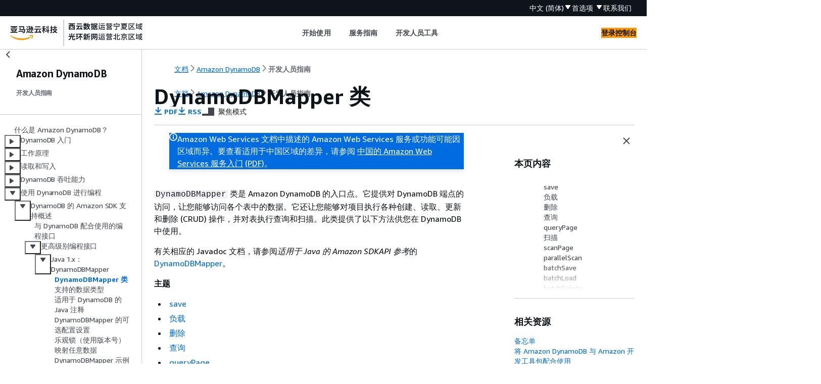

--- FILE ---
content_type: text/html
request_url: https://docs.amazonaws.cn/amazondynamodb/latest/developerguide/DynamoDBMapper.Methods.html
body_size: 8694
content:
<!DOCTYPE html>
    <html xmlns="http://www.w3.org/1999/xhtml" lang="zh-CN"><head><meta http-equiv="Content-Type" content="text/html; charset=UTF-8" /><title>DynamoDBMapper 类 - Amazon DynamoDB</title><meta name="viewport" content="width=device-width,initial-scale=1" /><meta name="assets_root" content="/assets" /><meta name="target_state" content="DynamoDBMapper.Methods" /><meta name="default_state" content="DynamoDBMapper.Methods" /><link rel="icon" type="image/ico" href="/assets/images/favicon.ico" /><link rel="shortcut icon" type="image/ico" href="/assets/images/favicon.ico" /><link rel="canonical" href="https://docs.amazonaws.cn/amazondynamodb/latest/developerguide/DynamoDBMapper.Methods.html" /><meta name="description" content="使用 DynamoDBMapper 类与 Amazon DynamoDB 表中的数据交互。" /><meta name="deployment_region" content="BJS" /><meta name="product" content="Amazon DynamoDB" /><meta name="guide" content="开发人员指南" /><meta name="abstract" content="Amazon DynamoDB 是一种快速全托管 NoSQL 数据库即服务，可以简单而经济地存储和检索任何数据量，服务任何规模的请求流量。" /><meta name="guide-locale" content="zh_cn" /><meta name="tocs" content="toc-contents.json" /><link rel="canonical" href="https://docs.amazonaws.cn/amazondynamodb/latest/developerguide/DynamoDBMapper.Methods.html" /><link rel="alternative" href="https://docs.amazonaws.cn/en_us/amazondynamodb/latest/developerguide/DynamoDBMapper.Methods.html" hreflang="en-us" /><link rel="alternative" href="https://docs.amazonaws.cn/en_us/amazondynamodb/latest/developerguide/DynamoDBMapper.Methods.html" hreflang="en" /><link rel="alternative" href="https://docs.amazonaws.cn/amazondynamodb/latest/developerguide/DynamoDBMapper.Methods.html" hreflang="zh-cn" /><link rel="alternative" href="https://docs.amazonaws.cn/amazondynamodb/latest/developerguide/DynamoDBMapper.Methods.html" hreflang="x-default" /><meta name="this_doc_product" content="Amazon DynamoDB" /><meta name="this_doc_guide" content="开发人员指南" /><meta name="googlebot" content="noindex" /><head xmlns="http://www.w3.org/1999/xhtml"> <script defer="" src="/assets/r/awsdocs-doc-page.2.0.0.js"></script><link href="/assets/r/awsdocs-doc-page.2.0.0.css" rel="stylesheet"/></head>
</head><body class="awsdocs awsui"><div class="awsdocs-container"><awsdocs-header></awsdocs-header><awsui-app-layout id="app-layout" class="awsui-util-no-gutters" ng-controller="ContentController as $ctrl" header-selector="awsdocs-header" navigation-hide="false" navigation-width="$ctrl.navWidth" navigation-open="$ctrl.navOpen" navigation-change="$ctrl.onNavChange($event)" tools-hide="$ctrl.hideTools" tools-width="$ctrl.toolsWidth" tools-open="$ctrl.toolsOpen" tools-change="$ctrl.onToolsChange($event)"><div id="guide-toc" dom-region="navigation"><awsdocs-toc></awsdocs-toc></div><div id="main-column" dom-region="content" tabindex="-1"><awsdocs-view class="awsdocs-view"><div id="awsdocs-content"><head><title>DynamoDBMapper 类 - Amazon DynamoDB</title><meta name="pdf" content="dynamodb-dg.pdf#DynamoDBMapper.Methods" /><meta name="rss" content="dynamodbupdates.rss" /><meta name="keywords" content="DynamoDB,Amazon DynamoDB,数据库,NoSQL 数据库,非关系数据库,托管数据库,Amazon SDK,编程,低级别,文档,对象持久化" /><script type="application/ld+json">
{
    "@context" : "https://schema.org",
    "@type" : "BreadcrumbList",
    "itemListElement" : [
      {
        "@type" : "ListItem",
        "position" : 1,
        "name" : "亚马逊云科技",
        "item" : "https://www.amazonaws.cn"
      },
      {
        "@type" : "ListItem",
        "position" : 2,
        "name" : "Amazon DynamoDB",
        "item" : "https://docs.amazonaws.cn/dynamodb/index.html"
      },
      {
        "@type" : "ListItem",
        "position" : 3,
        "name" : "开发人员指南",
        "item" : "https://docs.amazonaws.cn/amazondynamodb/latest/developerguide"
      },
      {
        "@type" : "ListItem",
        "position" : 4,
        "name" : "使用 DynamoDB 和 Amazon SDK 编程",
        "item" : "https://docs.amazonaws.cn/amazondynamodb/latest/developerguide/Programming.html"
      },
      {
        "@type" : "ListItem",
        "position" : 5,
        "name" : "DynamoDB 的 Amazon SDK 支持概述",
        "item" : "https://docs.amazonaws.cn/amazondynamodb/latest/developerguide/Programming.SDKOverview.html"
      },
      {
        "@type" : "ListItem",
        "position" : 6,
        "name" : "用于 DynamoDB 的更高级别编程接口",
        "item" : "https://docs.amazonaws.cn/amazondynamodb/latest/developerguide/HigherLevelInterfaces.html"
      },
      {
        "@type" : "ListItem",
        "position" : 7,
        "name" : "Java 1.x：DynamoDBMapper",
        "item" : "https://docs.amazonaws.cn/amazondynamodb/latest/developerguide/DynamoDBMapper.html"
      },
      {
        "@type" : "ListItem",
        "position" : 8,
        "name" : "DynamoDBMapper 类",
        "item" : "https://docs.amazonaws.cn/amazondynamodb/latest/developerguide/DynamoDBMapper.html"
      }
    ]
}
</script></head><body><div id="main"><div style="display: none"><a href="dynamodb-dg.pdf#DynamoDBMapper.Methods" target="_blank" rel="noopener noreferrer" title="打开 PDF"></a></div><div id="breadcrumbs" class="breadcrumb"><a href="/index.html">文档</a><a href="/dynamodb/index.html">Amazon DynamoDB</a><a href="Introduction.html">开发人员指南</a></div><div id="page-toc-src"><a href="#DynamoDBMapper.Methods.save"> save </a><a href="#DynamoDBMapper.Methods.load"> 负载 </a><a href="#DynamoDBMapper.Methods.delete">删除</a><a href="#DynamoDBMapper.Methods.query">查询</a><a href="#DynamoDBMapper.Methods.queryPage">queryPage</a><a href="#DynamoDBMapper.Methods.scan">扫描</a><a href="#DynamoDBMapper.Methods.scanPage">scanPage</a><a href="#DynamoDBMapper.Methods.parallelScan">parallelScan</a><a href="#DynamoDBMapper.Methods.batchSave">batchSave</a><a href="#DynamoDBMapper.Methods.batchLoad">batchLoad</a><a href="#DynamoDBMapper.Methods.batchDelete">batchDelete</a><a href="#DynamoDBMapper.Methods.batchWrite">batchWrite</a><a href="#DynamoDBMapper.Methods.transactionWrite">transactionWrite</a><a href="#DynamoDBMapper.Methods.transactionLoad">transactionLoad</a><a href="#DynamoDBMapper.Methods.count">count</a><a href="#DynamoDBMapper.Methods.generateCreateTableRequest">generateCreateTableRequest</a><a href="#DynamoDBMapper.Methods.createS3Link">createS3Link</a><a href="#DynamoDBMapper.Methods.getS3ClientCache">getS3ClientCache</a></div><div id="main-content" class="awsui-util-container"><div id="main-col-body"><awsdocs-language-banner data-service="$ctrl.pageService"></awsdocs-language-banner><awsui-flash class="awsdocs-region-banner awsui-util-mb-l" id="divRegionDisclaimer">Amazon Web Services 文档中描述的 Amazon Web Services 服务或功能可能因区域而异。要查看适用于中国区域的差异，请参阅 
      <a href="/aws/latest/userguide/services.html" rel="noopener noreferrer" target="_blank">中国的 Amazon Web Services 服务入门</a>
         <a href="/aws/latest/userguide/aws-ug.pdf#services" rel="noopener noreferrer" target="_blank">(PDF)</a>。
    </awsui-flash><h1 class="topictitle" id="DynamoDBMapper.Methods">DynamoDBMapper 类</h1><div class="awsdocs-page-header-container"><awsdocs-page-header></awsdocs-page-header><awsdocs-filter-selector id="awsdocs-filter-selector"></awsdocs-filter-selector></div><p></p><p><code class="code">DynamoDBMapper</code> 类是 Amazon DynamoDB 的入口点。它提供对 DynamoDB 端点的访问，让您能够访问各个表中的数据。它还让您能够对项目执行各种创建、读取、更新和删除 (CRUD) 操作，并对表执行查询和扫描。此类提供了以下方法供您在 DynamoDB 中使用。</p><p>有关相应的 Javadoc 文档，请参阅<em>适用于 Java 的 Amazon SDKAPI 参考</em>的 <a href="https://docs.amazonaws.cn/AWSJavaSDK/latest/javadoc/com/amazonaws/services/dynamodbv2/datamodeling/DynamoDBMapper.html">DynamoDBMapper</a>。</p><div class="highlights" id="inline-topiclist"><h6>主题</h6><ul><li><p><a href="#DynamoDBMapper.Methods.save"> save </a></p></li><li><p><a href="#DynamoDBMapper.Methods.load"> 负载 </a></p></li><li><p><a href="#DynamoDBMapper.Methods.delete">删除</a></p></li><li><p><a href="#DynamoDBMapper.Methods.query">查询</a></p></li><li><p><a href="#DynamoDBMapper.Methods.queryPage">queryPage</a></p></li><li><p><a href="#DynamoDBMapper.Methods.scan">扫描</a></p></li><li><p><a href="#DynamoDBMapper.Methods.scanPage">scanPage</a></p></li><li><p><a href="#DynamoDBMapper.Methods.parallelScan">parallelScan</a></p></li><li><p><a href="#DynamoDBMapper.Methods.batchSave">batchSave</a></p></li><li><p><a href="#DynamoDBMapper.Methods.batchLoad">batchLoad</a></p></li><li><p><a href="#DynamoDBMapper.Methods.batchDelete">batchDelete</a></p></li><li><p><a href="#DynamoDBMapper.Methods.batchWrite">batchWrite</a></p></li><li><p><a href="#DynamoDBMapper.Methods.transactionWrite">transactionWrite</a></p></li><li><p><a href="#DynamoDBMapper.Methods.transactionLoad">transactionLoad</a></p></li><li><p><a href="#DynamoDBMapper.Methods.count">count</a></p></li><li><p><a href="#DynamoDBMapper.Methods.generateCreateTableRequest">generateCreateTableRequest</a></p></li><li><p><a href="#DynamoDBMapper.Methods.createS3Link">createS3Link</a></p></li><li><p><a href="#DynamoDBMapper.Methods.getS3ClientCache">getS3ClientCache</a></p></li></ul></div>
            <h2 id="DynamoDBMapper.Methods.save"> save </h2>
            <p>将指定对象保存到表中。您要保存的对象是此方法唯一的必需参数。您可以使用 <code class="code">DynamoDBMapperConfig</code> 对象提供可选配置参数。</p>
            <p>如果具有相同主键的项目不存在，此方法就会在表中创建一个新项目。如果具有相同主键的项目存在，此方法就会更新现有项目。如果分区键和排序键的类型是 String、使用了 <code class="code">@DynamoDBAutoGeneratedKey</code> 注释并且未初始化，那么系统会为其指定一个随机的全局唯一标识符 (UUID)。使用 <code class="code">@DynamoDBVersionAttribute</code> 注释的版本字段会增加 1。此外，如果系统更新了版本字段或生成一个键，则该操作会使得系统更新传入的对象。</p>
            <p>默认情况下，系统只会更新已映射的类属性对应的属性。项目中任何其他现有属性不会受到影响。但是，如果指定 <code class="code">SaveBehavior.CLOBBER</code>，您就可以强制相应的项目实现完全覆盖。</p>
            <pre class="programlisting"><div class="code-btn-container"><div class="btn-copy-code" title="复制"><awsui-icon name="copy"></awsui-icon></div></div><!--DEBUG:  (java)--><code class="java ">DynamoDBMapperConfig config = DynamoDBMapperConfig.builder()
    .withSaveBehavior(DynamoDBMapperConfig.SaveBehavior.CLOBBER).build();
        
mapper.save(item, config);</code></pre>
            <p>如果您启用了版本控制，客户端和服务器端的项目版本就必须匹配。但是，如果使用的了 <code class="code">SaveBehavior.CLOBBER</code> 选项，版本就无需相匹配。有关版本控制的更多信息，请参阅<a href="./DynamoDBMapper.OptimisticLocking.html">DynamoDB 和乐观锁（使用版本号）</a>。</p>
         
            <h2 id="DynamoDBMapper.Methods.load"> 负载 </h2>
            <p>检索表中的项目。您必须提供要检索的项目的主键。您可以使用 <code class="code">DynamoDBMapperConfig</code> 对象提供可选配置参数。例如，您可以选择请求强一致性读取，以确保此方法只检索最新的项目值（如以下 Java 语句所示）。</p>
            <pre class="programlisting"><div class="code-btn-container"><div class="btn-copy-code" title="复制"><awsui-icon name="copy"></awsui-icon></div></div><!--DEBUG:  (java)--><code class="java ">DynamoDBMapperConfig config = DynamoDBMapperConfig.builder()
    .withConsistentReads(DynamoDBMapperConfig.ConsistentReads.CONSISTENT).build();

CatalogItem item = mapper.load(CatalogItem.class, item.getId(), config);</code></pre>
            <p>默认情况下，DynamoDB 所返回的项目的值采用最终一致性。有关 DynamoDB 的最终一致性模式的信息，请参阅<a href="./HowItWorks.ReadConsistency.html">DynamoDB 读取一致性</a>。</p>
         
            <h2 id="DynamoDBMapper.Methods.delete">删除</h2>
            <p>删除表中的项目。您必须传入已映射类的对象实例。</p>
            <p>如果您启用了版本控制，客户端和服务器端的项目版本就必须匹配。但是，如果使用的了 <code class="code">SaveBehavior.CLOBBER</code> 选项，版本就无需相匹配。有关版本控制的更多信息，请参阅<a href="./DynamoDBMapper.OptimisticLocking.html">DynamoDB 和乐观锁（使用版本号）</a>。</p>
         
            <h2 id="DynamoDBMapper.Methods.query">查询</h2>
            <p>查询表或二级索引。</p>
            <p>假定您的 <code class="code">Reply</code> 表存储了论坛话题回复，每个话题主题可以有 0 条或更多条回复。<code class="code">Reply</code> 表的主键由 <code class="code">Id</code> 和 <code class="code">ReplyDateTime</code> 字段构成，其中 <code class="code">Id</code> 是分区键，<code class="code">ReplyDateTime</code> 是主键的排序键。</p>
            <pre class="programlisting"><div class="code-btn-container"><div class="btn-copy-code" title="复制"><awsui-icon name="copy"></awsui-icon></div></div><!--DEBUG:  (java)--><code class="java ">Reply ( <u>Id</u>, <u>ReplyDateTime</u>, ... )</code></pre>
            <p>假设您在 <code class="code">Reply</code> 类和 DynamoDB 中对应的 <code class="code">Reply</code> 表之间创建了一个映射。以下 Java 代码使用 <code class="code">DynamoDBMapper</code> 查找特定话题主题在过去两周内的所有回复。</p>
            <div class="example"><h6>例 </h6><div class="example-contents"><pre class="programlisting"><div class="code-btn-container"><div class="btn-copy-code" title="复制"><awsui-icon name="copy"></awsui-icon></div></div><!--DEBUG:  (java)--><code class="java ">String forumName = "&amp;DDB;";
String forumSubject = "&amp;DDB; Thread 1";
String partitionKey = forumName + "#" + forumSubject;

long twoWeeksAgoMilli = (new Date()).getTime() - (14L*24L*60L*60L*1000L);
Date twoWeeksAgo = new Date();
twoWeeksAgo.setTime(twoWeeksAgoMilli);
SimpleDateFormat df = new SimpleDateFormat("yyyy-MM-dd'T'HH:mm:ss.SSS'Z'");
String twoWeeksAgoStr = df.format(twoWeeksAgo);

Map&lt;String, AttributeValue&gt; eav = new HashMap&lt;String, AttributeValue&gt;();
eav.put(":v1", new AttributeValue().withS(partitionKey));
eav.put(":v2",new AttributeValue().withS(twoWeeksAgoStr.toString()));

DynamoDBQueryExpression&lt;Reply&gt; queryExpression = new DynamoDBQueryExpression&lt;Reply&gt;()
    .withKeyConditionExpression("Id = :v1 and ReplyDateTime &gt; :v2")
    .withExpressionAttributeValues(eav);

List&lt;Reply&gt; latestReplies = mapper.query(Reply.class, queryExpression);</code></pre></div></div>
            <p>该查询会一系列 <code class="code">Reply</code> 对象。</p>
            <p>在默认情况下，<code class="code">query</code> 方法返回“延迟加载”集合。它最初只返回一页结果，然后在需要时发出服务调用请求下一页结果。要获取所有匹配项，请对 <code class="code">latestReplies</code> 集合进行迭代。</p>
            <p>请注意，对集合调用 <code class="code">size()</code> 方法将会加载每个结果，以提供准确的计数。这可能会导致消耗大量预置的吞吐量，在数据量非常庞大的表上甚至可能会耗尽 JVM 中的所有内存。</p>
            <p>要查询索引，您必须先将索引建模为映射器类。假设 <code class="code">Reply</code> 表具有一个名为 <em>PostedBy-Message-Index</em> 的全局二级索引。此索引的分区键为 <code class="code">PostedBy</code>，排序键为 <code class="code">Message</code>。该索引中某个项目的类定义将如下所示。</p>
            <pre class="programlisting"><div class="code-btn-container"><div class="btn-copy-code" title="复制"><awsui-icon name="copy"></awsui-icon></div></div><!--DEBUG:  (java)--><code class="java ">@DynamoDBTable(tableName="Reply")
public class PostedByMessage <span>{</span>
    private String postedBy;
    private String message;

    @DynamoDBIndexHashKey(globalSecondaryIndexName = "PostedBy-Message-Index", attributeName = "PostedBy")
    public String getPostedBy() <span>{</span> return postedBy; }
    public void setPostedBy(String postedBy) <span>{</span> this.postedBy = postedBy; }

    @DynamoDBIndexRangeKey(globalSecondaryIndexName = "PostedBy-Message-Index", attributeName = "Message")
    public String getMessage() <span>{</span> return message; }
    public void setMessage(String message) <span>{</span> this.message = message; }

   // Additional properties go here.
}</code></pre>
            <p><code class="code">@DynamoDBTable</code> 注释表示此索引与 <code class="code">Reply</code> 表相关联。<code class="code">@DynamoDBIndexHashKey</code> 注释表示此索引的分区键 (<em>PostedBy</em>)，<code class="code">@DynamoDBIndexRangeKey</code> 表示此索引的排序键 (<em>Message</em>)。</p>
            <p>现在，您可以使用 <code class="code">DynamoDBMapper</code> 来查询此索引，以检索某位用户发布的消息的子集。如果您在表和索引之间没有冲突的映射并且已在映射器中建立映射，则无需指定索引名称。映射器将根据主键和排序键进行推断。以下代码示例查询全局二级索引。由于全局二级索引支持最终一致性读取，但不支持强一致性读取，因此您必须指定 <code class="code">withConsistentRead(false)</code>。</p>
            <pre class="programlisting"><div class="code-btn-container"><div class="btn-copy-code" title="复制"><awsui-icon name="copy"></awsui-icon></div></div><!--DEBUG:  (java)--><code class="java ">HashMap&lt;String, AttributeValue&gt; eav = new HashMap&lt;String, AttributeValue&gt;();
eav.put(":v1",  new AttributeValue().withS("User A"));
eav.put(":v2",  new AttributeValue().withS("DynamoDB"));

DynamoDBQueryExpression&lt;PostedByMessage&gt; queryExpression = new DynamoDBQueryExpression&lt;PostedByMessage&gt;()
    .withIndexName("PostedBy-Message-Index")
    .withConsistentRead(false)
    .withKeyConditionExpression("PostedBy = :v1 and begins_with(Message, :v2)")
    .withExpressionAttributeValues(eav);

List&lt;PostedByMessage&gt; iList =  mapper.query(PostedByMessage.class, queryExpression);</code></pre>
            <p>该查询会一系列 <code class="code">PostedByMessage</code> 对象。</p>
         
            <h2 id="DynamoDBMapper.Methods.queryPage">queryPage</h2>
            <p>查询表或二级索引并返回单页匹配结果。与 <code class="code">query</code> 方法一样，您必须指定分区键值以及应用于排序键属性的查询筛选条件。但是，<code class="code">queryPage</code> 仅返回第一“页”数据，即适合 1 MB 的数据量 </p>
         
            <h2 id="DynamoDBMapper.Methods.scan">扫描</h2>
            <p>扫描整个表或二级索引。您可以选择指定 <code class="code">FilterExpression</code> 以筛选结果集。</p>
            <p>假定您的 <code class="code">Reply</code> 表存储了论坛话题回复，每个话题主题可以有 0 条或更多条回复。<code class="code">Reply</code> 表的主键由 <code class="code">Id</code> 和 <code class="code">ReplyDateTime</code> 字段构成，其中 <code class="code">Id</code> 是分区键，<code class="code">ReplyDateTime</code> 是主键的排序键。</p>
            <pre class="programlisting"><div class="code-btn-container"><div class="btn-copy-code" title="复制"><awsui-icon name="copy"></awsui-icon></div></div><!--DEBUG:  (java)--><code class="java ">Reply ( <u>Id</u>, <u>ReplyDateTime</u>, ... )</code></pre>
            <p>如果您已经将 Java 类映射到 <code class="code">Reply</code> 表，则可以使用 <code class="code">DynamoDBMapper</code> 来扫描表。例如，以下 Java 代码扫描整个 <code class="code">Reply</code> 表，仅返回了某一年内的回复。</p>
            <div class="example"><h6>例 </h6><div class="example-contents"><pre class="programlisting"><div class="code-btn-container"><div class="btn-copy-code" title="复制"><awsui-icon name="copy"></awsui-icon></div></div><!--DEBUG:  (java)--><code class="java ">HashMap&lt;String, AttributeValue&gt; eav = new HashMap&lt;String, AttributeValue&gt;();
eav.put(":v1", new AttributeValue().withS("2015"));

DynamoDBScanExpression scanExpression = new DynamoDBScanExpression()
    .withFilterExpression("begins_with(ReplyDateTime,:v1)")
    .withExpressionAttributeValues(eav);

List&lt;Reply&gt; replies =  mapper.scan(Reply.class, scanExpression);</code></pre></div></div>
            <p>在默认情况下，<code class="code">scan</code> 方法返回“延迟加载”集合。它最初只返回一页结果，然后在需要时发出服务调用请求下一页结果。要获取所有匹配项，请对 <code class="code">replies</code> 集合进行迭代。</p>
            <p>请注意，对集合调用 <code class="code">size()</code> 方法将会加载每个结果，以提供准确的计数。这可能会导致消耗大量预置的吞吐量，在数据量非常庞大的表上甚至可能会耗尽 JVM 中的所有内存。</p>
            <p>要扫描索引，您必须先将索引建模为映射器类。假设 <code class="code">Reply</code> 表具有一个名为 <code class="code">PostedBy-Message-Index</code> 的全局二级索引。此索引的分区键为 <code class="code">PostedBy</code>，排序键为 <code class="code">Message</code>。此索引的映射器类显示在 <a href="#DynamoDBMapper.Methods.query">查询</a> 部分。它使用 <code class="code">@DynamoDBIndexHashKey</code> 和 <code class="code">@DynamoDBIndexRangeKey</code> 注释来指定此索引的分区键和排序键。</p>
            <p>下面的代码示例扫描 <code class="code">PostedBy-Message-Index</code>。该代码段并未使用扫描筛选条件，因此索引中的所有项目都会返回给您。</p>
            <pre class="programlisting"><div class="code-btn-container"><div class="btn-copy-code" title="复制"><awsui-icon name="copy"></awsui-icon></div></div><!--DEBUG:  (java)--><code class="java ">DynamoDBScanExpression scanExpression = new DynamoDBScanExpression()
    .withIndexName("PostedBy-Message-Index")
    .withConsistentRead(false);

    List&lt;PostedByMessage&gt; iList =  mapper.scan(PostedByMessage.class, scanExpression);
    Iterator&lt;PostedByMessage&gt; indexItems = iList.iterator();</code></pre>
         
            <h2 id="DynamoDBMapper.Methods.scanPage">scanPage</h2>
            <p>扫描表或二级索引并返回单页匹配结果。与 <code class="code">scan</code> 方法一样，您可以选择指定 <code class="code">FilterExpression</code> 来筛选结果集。但是，<code class="code">scanPage</code> 仅返回第一“页”数据，即适合 1 MB 的数据量。</p>
         
            <h2 id="DynamoDBMapper.Methods.parallelScan">parallelScan</h2>
            <p>对整个表或二级索引执行并行扫描。您可以指定表的几个逻辑分段，并指定用于筛选结果的扫描表达式。<code class="code">parallelScan</code> 将扫描任务分解为多个工作线程，每个逻辑分段各有一个工作线程；工作线程并行处理数据并返回结果。</p>
            <p>以下 Java 代码示例对 <code class="code">Product</code> 表执行并行扫描。</p>
            <pre class="programlisting"><div class="code-btn-container"><div class="btn-copy-code" title="复制"><awsui-icon name="copy"></awsui-icon></div></div><!--DEBUG:  (java)--><code class="java ">int numberOfThreads = 4;

Map&lt;String, AttributeValue&gt; eav = new HashMap&lt;String, AttributeValue&gt;();
eav.put(":n", new AttributeValue().withN("100"));

DynamoDBScanExpression scanExpression = new DynamoDBScanExpression()
    .withFilterExpression("Price &lt;= :n")
    .withExpressionAttributeValues(eav);

List&lt;Product&gt; scanResult = mapper.parallelScan(Product.class, scanExpression, numberOfThreads);</code></pre>
            
         
            <h2 id="DynamoDBMapper.Methods.batchSave">batchSave</h2>
            <p>调用一次或多次 <code class="code">AmazonDynamoDB.batchWriteItem</code> 方法，以在一个或多个表中保存对象。此方法不提供事务担保。</p>
            <p>以下 Java 代码将两个项目（图书）保存到 <code class="code">ProductCatalog</code> 表中。</p>
            <pre class="programlisting"><div class="code-btn-container"><div class="btn-copy-code" title="复制"><awsui-icon name="copy"></awsui-icon></div></div><!--DEBUG:  (java)--><code class="java ">Book book1 = new Book();
book1.setId(901);
book1.setProductCategory("Book");
book1.setTitle("Book 901 Title");

Book book2 = new Book();
book2.setId(902);
book2.setProductCategory("Book");
book2.setTitle("Book 902 Title");

mapper.batchSave(Arrays.asList(book1, book2));</code></pre>
         
            <h2 id="DynamoDBMapper.Methods.batchLoad">batchLoad</h2>
            <p>使用主键检索一个或多个表中的多个项目。</p>
            <p>以下 Java 代码检索两个不同表中的两个项目。</p>
            <pre class="programlisting"><div class="code-btn-container"><div class="btn-copy-code" title="复制"><awsui-icon name="copy"></awsui-icon></div></div><!--DEBUG:  (java)--><code class="java ">ArrayList&lt;Object&gt; itemsToGet = new ArrayList&lt;Object&gt;();

ForumItem forumItem = new ForumItem();
forumItem.setForumName("Amazon DynamoDB");
itemsToGet.add(forumItem);

ThreadItem threadItem = new ThreadItem();
threadItem.setForumName("Amazon DynamoDB");
threadItem.setSubject("Amazon DynamoDB thread 1 message text");
itemsToGet.add(threadItem);

Map&lt;String, List&lt;Object&gt;&gt; items = mapper.batchLoad(itemsToGet);</code></pre>
         
            <h2 id="DynamoDBMapper.Methods.batchDelete">batchDelete</h2>
            <p>调用一次或多次 <code class="code">AmazonDynamoDB.batchWriteItem</code> 方法，以从一个或多个表中删除项目。此方法不提供事务担保。</p>
            <p>以下 Java 代码从 <code class="code">ProductCatalog</code> 表中删除两个项目（图书）。</p>
            <pre class="programlisting"><div class="code-btn-container"><div class="btn-copy-code" title="复制"><awsui-icon name="copy"></awsui-icon></div></div><!--DEBUG:  (java)--><code class="java ">Book book1 = mapper.load(Book.class, 901);
Book book2 = mapper.load(Book.class, 902);
mapper.batchDelete(Arrays.asList(book1, book2));</code></pre>
         
            <h2 id="DynamoDBMapper.Methods.batchWrite">batchWrite</h2>
            <p>调用一次或多次 <code class="code">AmazonDynamoDB.batchWriteItem</code> 方法，以在一个或多个表中和删除保存对象。此方法不提供事务担保，也不支持版本控制 (有条件放置或删除)。</p>
            <p>以下 Java 代码向 <code class="code">Forum</code> 表写入一个新项目、向 <code class="code">Thread</code> 表写入一个新项目，然后删除 <code class="code">ProductCatalog</code> 表中的一个项目。</p>
            <pre class="programlisting"><div class="code-btn-container"><div class="btn-copy-code" title="复制"><awsui-icon name="copy"></awsui-icon></div></div><!--DEBUG:  (java)--><code class="java ">// Create a Forum item to save
Forum forumItem = new Forum();
forumItem.setName("Test BatchWrite Forum");

// Create a Thread item to save
Thread threadItem = new Thread();
threadItem.setForumName("AmazonDynamoDB");
threadItem.setSubject("My sample question");

// Load a ProductCatalog item to delete
Book book3 = mapper.load(Book.class, 903);

List&lt;Object&gt; objectsToWrite = Arrays.asList(forumItem, threadItem);
List&lt;Book&gt; objectsToDelete = Arrays.asList(book3);

mapper.batchWrite(objectsToWrite, objectsToDelete);</code></pre>
         
            <h2 id="DynamoDBMapper.Methods.transactionWrite">transactionWrite</h2>
            <p>调用一次 <code class="code">AmazonDynamoDB.transactWriteItems</code> 方法以在一个或多个表中保存和删除对象。</p>
            <p>有关事务特定的异常列表，请参阅 <a href="https://docs.amazonaws.cn/amazondynamodb/latest/APIReference/API_TransactWriteItems.html#API_TransactWriteItems_Errors">TransactWriteItems 错误</a>。</p>
            <p>有关 DynamoDB 事务和提供的原子性、一致性、隔离性和持久性 (ACID) 保证的更多信息，请参阅 <a href="https://docs.amazonaws.cn/amazondynamodb/latest/developerguide/transactions.html">Amazon DynamoDB Transactions</a>。</p>
            <div class="awsdocs-note"><div class="awsdocs-note-title"><awsui-icon name="status-info" variant="link"></awsui-icon><h6>注意</h6></div><div class="awsdocs-note-text"><p> 该方法不支持以下功能：</p><div class="itemizedlist">

                     
                <ul class="itemizedlist"><li class="listitem">
                        <p><a href="https://docs.amazonaws.cn/amazondynamodb/latest/developerguide/DynamoDBMapper.OptionalConfig.html">DynamoDBMapperConfig.SaveBehavior</a>。</p>
                    </li></ul></div></div></div>
            <p>以下 Java 代码以事务方式将新项目分别写入到 <code class="code">Forum</code> 和 <code class="code">Thread</code> 表中。</p>
            <pre class="programlisting"><div class="code-btn-container"><div class="btn-copy-code" title="复制"><awsui-icon name="copy"></awsui-icon></div></div><!--DEBUG:  (java)--><code class="java ">Thread s3ForumThread = new Thread();
s3ForumThread.setForumName("S3 Forum");
s3ForumThread.setSubject("Sample Subject 1");
s3ForumThread.setMessage("Sample Question 1");

Forum s3Forum = new Forum();
s3Forum.setName("S3 Forum");
s3Forum.setCategory("Amazon Web Services");
s3Forum.setThreads(1);

TransactionWriteRequest transactionWriteRequest = new TransactionWriteRequest();
transactionWriteRequest.addPut(s3Forum);
transactionWriteRequest.addPut(s3ForumThread);
mapper.transactionWrite(transactionWriteRequest);</code></pre>
         
            <h2 id="DynamoDBMapper.Methods.transactionLoad">transactionLoad</h2>
            <p>调用一次 <code class="code">AmazonDynamoDB.transactGetItems</code> 方法以从一个或多个表中加载对象。</p>
            <p>有关事务特定的异常列表，请参阅 <a href="https://docs.amazonaws.cn/amazondynamodb/latest/APIReference/API_TransactGetItems.html#API_TransactGetItems_Errors">TransactGetItems 错误</a>。</p>
            <p>有关 DynamoDB 事务和提供的原子性、一致性、隔离性和持久性 (ACID) 保证的更多信息，请参阅 <a href="https://docs.amazonaws.cn/amazondynamodb/latest/developerguide/transactions.html">Amazon DynamoDB Transactions</a>。</p>
            <p>以下 Java 代码以事务方式分别从 <code class="code">Forum</code> 和 <code class="code">Thread</code> 表中加载一个项目。</p>
            <pre class="programlisting"><div class="code-btn-container"><div class="btn-copy-code" title="复制"><awsui-icon name="copy"></awsui-icon></div></div><!--DEBUG:  (java)--><code class="java ">Forum dynamodbForum = new Forum();
dynamodbForum.setName("DynamoDB Forum");
Thread dynamodbForumThread = new Thread();
dynamodbForumThread.setForumName("DynamoDB Forum");

TransactionLoadRequest transactionLoadRequest = new TransactionLoadRequest();
transactionLoadRequest.addLoad(dynamodbForum);
transactionLoadRequest.addLoad(dynamodbForumThread);
mapper.transactionLoad(transactionLoadRequest);</code></pre>
         
            <h2 id="DynamoDBMapper.Methods.count">count</h2>
            <p>评估指定的扫描表达式并返回匹配项目的数量。不返回任何项目数据。</p>
         
            <h2 id="DynamoDBMapper.Methods.generateCreateTableRequest">generateCreateTableRequest</h2>
            <p>分析代表 DynamoDB 表的 POJO 类，并返回针对该表的 <code class="code">CreateTableRequest</code>。</p>
         
            <h2 id="DynamoDBMapper.Methods.createS3Link">createS3Link</h2>
            <p>创建 Amazon S3 中对象的链接。必须指定存储桶名称和用于唯一标识存储桶中的对象的键名称。</p>
            <p>要使用 <code class="code">createS3Link</code>，您的映射器类必须定义 getter 和 setter 方法。以下代码示例通过将新属性和 getter/setter 方法添加到 <code class="code">CatalogItem</code> 类对此加以说明。</p>
            <pre class="programlisting"><div class="code-btn-container"><div class="btn-copy-code" title="复制"><awsui-icon name="copy"></awsui-icon></div></div><!--DEBUG:  (java)--><code class="java ">@DynamoDBTable(tableName="ProductCatalog")
public class CatalogItem <span>{</span>

    ...

    public S3Link productImage;

    ....

    @DynamoDBAttribute(attributeName = "ProductImage")
    public S3Link getProductImage() <span>{</span>
            return productImage;
    }

    public void setProductImage(S3Link productImage) <span>{</span>
        this.productImage = productImage;
    }

...
}</code></pre>
            <p>以下 Java 代码定义了一个要写入 <code class="code">Product</code> 表的新项目。该项目包含某个产品图像的链接；图像数据会上传至 Amazon S3。</p>
            <pre class="programlisting"><div class="code-btn-container"><div class="btn-copy-code" title="复制"><awsui-icon name="copy"></awsui-icon></div></div><!--DEBUG:  (java)--><code class="java ">CatalogItem item = new CatalogItem();

item.setId(150);
item.setTitle("Book 150 Title");

String amzn-s3-demo-bucket = "amzn-s3-demo-bucket";
String myS3Key = "productImages/book_150_cover.jpg";
item.setProductImage(mapper.createS3Link(amzn-s3-demo-bucket, myS3Key));

item.getProductImage().uploadFrom(new File("/file/path/book_150_cover.jpg"));

mapper.save(item);</code></pre>
            <p><code class="code">S3Link</code> 类提供了许多用于操作 Amazon S3 中的对象的其他方法。有关更多信息，请参阅<a href="https://docs.amazonaws.cn/AWSJavaSDK/latest/javadoc/com/amazonaws/services/dynamodbv2/datamodeling/S3Link.html">适用于 <code class="code">S3Link</code> 的 Javadocs</a>。</p>
         
            <h2 id="DynamoDBMapper.Methods.getS3ClientCache">getS3ClientCache</h2>
            <p>返回用于访问 Amazon S3 的基础 <code class="code">S3ClientCache</code>。一个 <code class="code">S3ClientCache</code> 就是一个用于 <code class="code">AmazonS3Client</code> 对象的智能映射。如果您有多个客户端，则 <code class="code">S3ClientCache</code> 可帮助您按 Amazon 区域来组织客户端，并可以按需创建新的 Amazon S3 客户端。</p>
        <awsdocs-copyright class="copyright-print"></awsdocs-copyright><awsdocs-thumb-feedback right-edge="{{$ctrl.thumbFeedbackRightEdge}}"></awsdocs-thumb-feedback></div><noscript><div><div><div><div id="js_error_message"><p><strong>Javascript 在您的浏览器中被禁用或不可用。</strong></p><p>要使用 Amazon Web Services 文档，必须启用 Javascript。请参阅浏览器的帮助页面以了解相关说明。</p></div></div></div></div></noscript><div id="main-col-footer" class="awsui-util-font-size-0"><div id="doc-conventions">&nbsp;</div><div class="prev-next"><div id="previous" class="prev-link" accesskey="p" href="./DynamoDBMapper.html">Java 1.x：DynamoDBMapper</div><div id="next" class="next-link" accesskey="n" href="./DynamoDBMapper.DataTypes.html">支持的数据类型</div></div></div><awsdocs-page-utilities></awsdocs-page-utilities></div></div></body></div></awsdocs-view><div class="page-loading-indicator" id="page-loading-indicator"><awsui-spinner size="large"></awsui-spinner></div></div><div id="tools-panel" dom-region="tools"><awsdocs-tools-panel id="awsdocs-tools-panel"></awsdocs-tools-panel></div></awsui-app-layout><awsdocs-cookie-banner class="doc-cookie-banner"></awsdocs-cookie-banner></div></body></html>

--- FILE ---
content_type: text/html
request_url: https://docs.amazonaws.cn/amazondynamodb/latest/developerguide/meta-inf/related-resources.html
body_size: 284
content:
<div xmlns="http://www.w3.org/1999/xhtml" class="related-resources"><a href="https://docs.amazonaws.cn/amazondynamodb/latest/developerguide/CheatSheet.html">备忘单</a><a href="https://docs.amazonaws.cn/amazondynamodb/latest/developerguide/sdk-general-information-section.html">将 Amazon DynamoDB 与 Amazon 开发工具包配合使用</a>
   </div>

--- FILE ---
content_type: text/css
request_url: https://docs.amazonaws.cn/assets/r/7342.df9d4d562a70d21e0ac7.css
body_size: 994
content:
.AD-SlYXqbH1vXA114uZKKA\=\={background-color:var(--color-background-container-content-x1dxuu,#fff);box-shadow:0 -1px 3px 0 rgba(0,0,0,.2);padding:calc(var(--space-scaled-xxl-41l1un, 32px) + 6px) var(--space-scaled-l-khg2t2,20px) var(--space-scaled-l-khg2t2,20px) var(--space-scaled-xl-aejq34,24px);position:relative;z-index:1}@media(min-width:688px){.AD-SlYXqbH1vXA114uZKKA\=\={z-index:1000}}.N1MCBsuydO7Xz-PA7wYc1A\=\={margin:0 auto;max-width:1200px;padding-left:var(--space-scaled-s-eec346,12px);padding-right:var(--space-scaled-m-3hllro,16px);width:100%}.nWtP\+UnSs71qBdVYBx3mNA\=\={border-top:1px solid var(--color-border-divider-default-6sbidx,#eaeded)}.\+fPxWfhZxbDk4rUNimqc9Q\=\= .JZQ37DTUvGpEuwbXqARXdw\=\=:not(:last-child):after{content:"|";padding:0 var(--space-static-s-pwj45y,12px)}.XRTkTPfit0aX6ajCofklEQ\=\={border:none!important;border-radius:50%!important;height:65px!important;margin-top:-10px;padding:var(--space-scaled-xs-urwryp,8px)!important;width:65px!important}.TMpaRkAT-qjC4FFJEcjwQA\=\={align-items:center;display:flex;flex-direction:column}.aM1KXBjgk7w2iMzNUXsE-A\=\={color:var(--color-text-layout-toggle-9my0w0,#545b64)!important;font-size:10px!important;font-weight:500!important}.Iu4D8QWX0gq7W91Pdz\+gew\=\={display:flex}.GVpQE-u3iXlkjYAiEcqqfw\=\={width:200px}.GVpQE-u3iXlkjYAiEcqqfw\=\= button:not(#hpG8tp5cHhZIemVtl8985w\=\=) *{color:var(--color-text-home-header-secondary-8sg596,#d5dbdb)}.GVpQE-u3iXlkjYAiEcqqfw\=\=:hover button:not(#hpG8tp5cHhZIemVtl8985w\=\=) *{color:var(--color-text-home-header-default-09t4l1,#fff)}.XRTkTPfit0aX6ajCofklEQ\=\={background-color:var(--color-background-layout-toggle-default-2hkz0t,transparent)!important;color:var(--color-text-layout-toggle-9my0w0,#545b64)!important}.XRTkTPfit0aX6ajCofklEQ\=\=:hover{background-color:var(--color-background-layout-toggle-hover-gnqzfd,#545b64)!important}.gT--DcynXiEfDmz16usX6A\=\= a{color:var(--color-text-home-header-secondary-8sg596,#d5dbdb)!important}.gT--DcynXiEfDmz16usX6A\=\= a:hover{color:#fff!important}.JZQ37DTUvGpEuwbXqARXdw\=\=,.JZQ37DTUvGpEuwbXqARXdw\=\= a{color:var(--color-text-home-header-secondary-8sg596,#d5dbdb)!important}.JZQ37DTUvGpEuwbXqARXdw\=\= a{font-size:var(--font-size-body-s-4dzx5q,12px)!important}.rG3JyMwMATxsH9mhHj1Tpg\=\= a{color:#fff!important}

--- FILE ---
content_type: text/javascript
request_url: https://d2c.amazonaws.cn/client/lib/v1/module/plugin-utils-9dc70a56.js
body_size: 1390
content:
import{N as t,A as e,L as n,c as r}from"./index-47c0f1a9.js";var o={},i=function(t,e){o[t]||(o[t]=[]),o[t].push(e)},a=function(t){o[t]&&o[t].forEach((function(t){var e=t.element,n=t.callback,r=t.eventType;e.removeEventListener(r,n)}))},c=window&&window.__assign||function(){return c=Object.assign||function(t){for(var e,n=1,r=arguments.length;n<r;n++)for(var o in e=arguments[n])Object.prototype.hasOwnProperty.call(e,o)&&(t[o]=e[o]);return t},c.apply(this,arguments)},u=function(t){var e=p(t);return{title:t.getAttribute("title"),ariaLabel:t.getAttribute("aria-label"),role:t.getAttribute("role"),ariaHidden:t.getAttribute("aria-hidden"),contentHeight:null!==e?e.toString():null,mouseLocation:h(t),textContent:t.textContent,tagName:t.tagName,viewPortDimensions:"".concat(window.innerWidth,"/").concat(window.innerHeight),documentDimensions:"".concat(document.documentElement.scrollWidth,"/").concat(document.documentElement.scrollHeight)}},l=function(t){return t instanceof HTMLImageElement?(n={altText:(e=t).getAttribute("alt"),imageSource:e.src},c(c({},u(e)),n)):t instanceof HTMLMediaElement?function(t){var e={mediaSource:t.src};return c(c({},u(t)),e)}(t):t instanceof HTMLInputElement||t instanceof HTMLButtonElement?function(t){var e={inputType:t.getAttribute("type"),inputValue:t.getAttribute("value"),inputName:t.getAttribute("name")};return c(c({},u(t)),e)}(t):t instanceof HTMLAnchorElement?c({},u(t)):u(t);var e,n},s=function(t,e,n){var r=t.closest(e);return r?r.getAttribute(n):null},v=function(t){return function(){for(var e=[],n=0;n<arguments.length;n++)e[n]=arguments[n];return e.reduce((function(t,e,n){return t.replace("{".concat(n,"}"),e)}),t)}},m=function(t,e,n){var r=n.callback,o=n.ignoreSelector,a=n.pluginName,c=function(t){(function(t,e){var n=t.target;return void 0!==e&&n.hasAttribute(e)})(t,o)||r(t)};t.addEventListener(e,c),i(a,{eventType:e,element:t,callback:c})},d=function(t){if(t.tagName.toLowerCase()===e){var n=t.getAttribute("href");if(n)return""!==(n=n.trim())&&"#"!==n&&!n.startsWith("javascript:")}return!1},f=function(t,e,n,r){var o;if(void 0===r&&(r=[]),!e)return 0===r.length?"":r.reverse().join(n.delimiter);var i=e.getAttribute(n.contentIdAttribute);return r.push(i),t=e,e=null===(o=e.parentNode)||void 0===o?void 0:o.closest(n.contentIdAttributeWithInBrackets),f(t,e,n,r)},g=function(t,e,n){void 0===n&&(n="|");var r=L(e);return f(t,t.closest(r),{delimiter:n,contentIdAttribute:e,contentIdAttributeWithInBrackets:r})},h=function(t){if(t instanceof HTMLElement){var e=t.getBoundingClientRect();return"".concat(e.x,",").concat(e.y)}return null},p=function(t){return t instanceof HTMLElement?t.getBoundingClientRect().height:null},b=function(t,e,o){var i,a=l(e).mouseLocation,c=l(t),u=n,s=g(t,o),v=p(e),m=C(e.href,r),d=e.getAttribute("title"),f=(null===(i=e.childNodes[0])||void 0===i?void 0:i.textContent)||"";return{eventType:u,eventName:"[".concat(u,": ").concat(d||m,"]"),eventContentURL:m,eventContentTitle:d,eventContentId:s,eventTimestamp:T(),eventValue:f,mouseLocation:a,contentHeight:v,customData:c}},A=function(e,n){var r=n.eventContentIdAttr,o=n.eventContentTitleAttr,i=n.eventNameAttr,a=n.eventValueAttr,c=g(e,r),u=s(e,L(i),i),v=s(e,L(a),a),m=s(e,L(o),o),d=h(e),f=p(e),b=l(e);return{eventType:t,eventName:u,eventContentTitle:m,eventContentId:c,eventValue:v,eventTimestamp:T(),mouseLocation:d,contentHeight:f,customData:b}},T=function(){return Date.now()},L=function(t){return"[".concat(t,"]")},C=function(t,e){return e&&t.includes("localhost")&&!t.includes("localhost.com")&&(t=t.replace("localhost","localhost.com")),t};export{v as a,b,A as c,i as d,T as e,L as g,d as i,m as o,a as r};
//# sourceMappingURL=plugin-utils-9dc70a56.js.map


--- FILE ---
content_type: application/x-javascript
request_url: https://docs.amazonaws.cn/assets/r/7568.d83351da919d53b21a3f.js
body_size: 46608
content:
"use strict";(self.webpackChunk_amzn_aws_docs_website_assets_react=self.webpackChunk_amzn_aws_docs_website_assets_react||[]).push([[7568],{235:(e,t,n)=>{n.d(t,{a:()=>o,o:()=>i});var a=n(6540);const r=a.createContext({position:"bottom-right"});function o({children:e,position:t="bottom-right"}){return a.createElement(r.Provider,{value:{position:t}},e)}function i(){return(0,a.useContext)(r)}},356:(e,t,n)=>{n(6540),n(7902)},378:(e,t,n)=>{n.d(t,{A:()=>a});const a={"content-inner":"awsui_content-inner_1mwlm_oyjaq_5"}},658:(e,t,n)=>{n(6540),n(7902)},768:(e,t,n)=>{n.d(t,{Gi:()=>i,UA:()=>s,Zf:()=>l,ks:()=>o,vt:()=>r});var a=n(1246);function r(e){var t,n,r,o,i;let s={};return"core"===a.IJ&&(null==e?void 0:e.root)&&(s={background:null===(t=e.root)||void 0===t?void 0:t.background,borderColor:null===(n=e.root)||void 0===n?void 0:n.borderColor,borderRadius:null===(r=e.root)||void 0===r?void 0:r.borderRadius,borderWidth:null===(o=e.root)||void 0===o?void 0:o.borderWidth,boxShadow:null===(i=e.root)||void 0===i?void 0:i.boxShadow}),s}function o(e){var t,n;let r={};return"core"===a.IJ&&(null==e?void 0:e.content)&&(r={paddingBlock:null===(t=e.content)||void 0===t?void 0:t.paddingBlock,paddingInline:null===(n=e.content)||void 0===n?void 0:n.paddingInline}),r}function i(e){var t,n,r,o,i,s;let l={};return"core"===a.IJ&&(null==e?void 0:e.header)&&(l=Object.assign(Object.assign(Object.assign({},(null===(t=null==e?void 0:e.root)||void 0===t?void 0:t.background)&&{background:null===(n=null==e?void 0:e.root)||void 0===n?void 0:n.background}),(null===(r=null==e?void 0:e.root)||void 0===r?void 0:r.borderRadius)&&{background:null===(o=null==e?void 0:e.root)||void 0===o?void 0:o.borderRadius}),{paddingBlock:null===(i=e.header)||void 0===i?void 0:i.paddingBlock,paddingInline:null===(s=e.header)||void 0===s?void 0:s.paddingInline})),l}function s(e){var t,n,r,o,i,s,l,c;let d={};return"core"===a.IJ&&(null==e?void 0:e.footer)&&(d={borderColor:null===(n=null===(t=e.footer)||void 0===t?void 0:t.divider)||void 0===n?void 0:n.borderColor,borderWidth:null===(o=null===(r=e.footer)||void 0===r?void 0:r.divider)||void 0===o?void 0:o.borderWidth,paddingBlock:null===(s=null===(i=e.footer)||void 0===i?void 0:i.root)||void 0===s?void 0:s.paddingBlock,paddingInline:null===(c=null===(l=e.footer)||void 0===l?void 0:l.root)||void 0===c?void 0:c.paddingInline}),d}function l(e,t){var n,r;let o={};return"core"===a.IJ&&(null===(n=null==t?void 0:t.root)||void 0===n?void 0:n.borderRadius)&&(o=Object.assign(Object.assign({borderRadius:null===(r=null==t?void 0:t.root)||void 0===r?void 0:r.borderRadius},"top"===e&&{borderEndStartRadius:"0px",borderEndEndRadius:"0px"}),"side"===e&&{borderStartEndRadius:"0px",borderEndEndRadius:"0px"})),o}},769:(e,t,n)=>{n.d(t,{$:()=>s});var a=n(6540),r=n(53),o=n(7154),i=n(6141);const s=a.forwardRef(({className:e,text:t,itemIndex:n,totalCount:s,disableAnalytics:l},c)=>{const d={};return l||(n===s-1&&(d[o.Ob]=o.UH),1===n&&(d[o.Tg]="true")),a.createElement("span",Object.assign({},d,{className:(0,r.A)(e,!l&&i.A["breadcrumb-item"]),ref:c}),t)})},1019:(e,t)=>{Object.defineProperty(t,"__esModule",{value:!0});var n,a,r={exports:{}},o=r.exports={};function i(){throw new Error("setTimeout has not been defined")}function s(){throw new Error("clearTimeout has not been defined")}function l(e){if(n===setTimeout)return setTimeout(e,0);if((n===i||!n)&&setTimeout)return n=setTimeout,setTimeout(e,0);try{return n(e,0)}catch(t){try{return n.call(null,e,0)}catch(t){return n.call(this,e,0)}}}!function(){try{n="function"==typeof setTimeout?setTimeout:i}catch(e){n=i}try{a="function"==typeof clearTimeout?clearTimeout:s}catch(e){a=s}}();var c,d=[],u=!1,p=-1;function m(){u&&c&&(u=!1,c.length?d=c.concat(d):p=-1,d.length&&h())}function h(){if(!u){var e=l(m);u=!0;for(var t=d.length;t;){for(c=d,d=[];++p<t;)c&&c[p].run();p=-1,t=d.length}c=null,u=!1,function(e){if(a===clearTimeout)return clearTimeout(e);if((a===s||!a)&&clearTimeout)return a=clearTimeout,clearTimeout(e);try{return a(e)}catch(t){try{return a.call(null,e)}catch(t){return a.call(this,e)}}}(e)}}function g(e,t){this.fun=e,this.array=t}function f(){}function v(){}o.nextTick=function(e){var t=new Array(arguments.length-1);if(arguments.length>1)for(var n=1;n<arguments.length;n++)t[n-1]=arguments[n];d.push(new g(e,t)),1!==d.length||u||l(h)},g.prototype.run=function(){this.fun.apply(null,this.array)},o.title="browser",o.browser=!0,o.env={},o.argv=[],o.version="",o.versions={},o.on=f,o.addListener=f,o.once=f,o.off=f,o.removeListener=f,o.removeAllListeners=f,o.emit=f,o.prependListener=f,o.prependOnceListener=f,o.listeners=function(e){return[]},o.binding=function(e){throw new Error("process.binding is not supported")},o.cwd=function(){return"/"},o.chdir=function(e){throw new Error("process.chdir is not supported")},o.umask=function(){return 0};var w=r.exports.browser,b=v,_=r.exports.binding,y=v,E={},k=v,x=v,D=v,T=v,A=v,C="browser",I="browser",S="browser",O=[],P={nextTick:r.exports.nextTick,title:r.exports.title,browser:w,env:r.exports.env,argv:r.exports.argv,version:r.exports.version,versions:r.exports.versions,on:r.exports.on,addListener:r.exports.addListener,once:r.exports.once,off:r.exports.off,removeListener:r.exports.removeListener,removeAllListeners:r.exports.removeAllListeners,emit:r.exports.emit,emitWarning:b,prependListener:r.exports.prependListener,prependOnceListener:r.exports.prependOnceListener,listeners:r.exports.listeners,binding:_,cwd:r.exports.cwd,chdir:r.exports.chdir,umask:r.exports.umask,exit:y,pid:1,features:E,kill:k,dlopen:x,uptime:D,memoryUsage:T,uvCounters:A,platform:C,arch:I,execPath:S,execArgv:O};t.addListener=r.exports.addListener,t.arch=I,t.argv=r.exports.argv,t.binding=_,t.browser=w,t.chdir=r.exports.chdir,t.cwd=r.exports.cwd,t.default=P,t.dlopen=x,t.emit=r.exports.emit,t.emitWarning=b,t.env=r.exports.env,t.execArgv=O,t.execPath=S,t.exit=y,t.features=E,t.kill=k,t.listeners=r.exports.listeners,t.memoryUsage=T,t.nextTick=r.exports.nextTick,t.off=r.exports.off,t.on=r.exports.on,t.once=r.exports.once,t.pid=1,t.platform=C,t.prependListener=r.exports.prependListener,t.prependOnceListener=r.exports.prependOnceListener,t.removeAllListeners=r.exports.removeAllListeners,t.removeListener=r.exports.removeListener,t.title=r.exports.title,t.umask=r.exports.umask,t.uptime=D,t.uvCounters=A,t.version=r.exports.version,t.versions=r.exports.versions,t=e.exports=P},1635:(e,t,n)=>{n.r(t),n.d(t,{__addDisposableResource:()=>j,__assign:()=>o,__asyncDelegator:()=>D,__asyncGenerator:()=>x,__asyncValues:()=>T,__await:()=>k,__awaiter:()=>h,__classPrivateFieldGet:()=>P,__classPrivateFieldIn:()=>N,__classPrivateFieldSet:()=>R,__createBinding:()=>f,__decorate:()=>s,__disposeResources:()=>L,__esDecorate:()=>c,__exportStar:()=>v,__extends:()=>r,__generator:()=>g,__importDefault:()=>O,__importStar:()=>S,__makeTemplateObject:()=>A,__metadata:()=>m,__param:()=>l,__propKey:()=>u,__read:()=>b,__rest:()=>i,__rewriteRelativeImportExtension:()=>q,__runInitializers:()=>d,__setFunctionName:()=>p,__spread:()=>_,__spreadArray:()=>E,__spreadArrays:()=>y,__values:()=>w,default:()=>F});var a=function(e,t){return a=Object.setPrototypeOf||{__proto__:[]}instanceof Array&&function(e,t){e.__proto__=t}||function(e,t){for(var n in t)Object.prototype.hasOwnProperty.call(t,n)&&(e[n]=t[n])},a(e,t)};function r(e,t){if("function"!=typeof t&&null!==t)throw new TypeError("Class extends value "+String(t)+" is not a constructor or null");function n(){this.constructor=e}a(e,t),e.prototype=null===t?Object.create(t):(n.prototype=t.prototype,new n)}var o=function(){return o=Object.assign||function(e){for(var t,n=1,a=arguments.length;n<a;n++)for(var r in t=arguments[n])Object.prototype.hasOwnProperty.call(t,r)&&(e[r]=t[r]);return e},o.apply(this,arguments)};function i(e,t){var n={};for(var a in e)Object.prototype.hasOwnProperty.call(e,a)&&t.indexOf(a)<0&&(n[a]=e[a]);if(null!=e&&"function"==typeof Object.getOwnPropertySymbols){var r=0;for(a=Object.getOwnPropertySymbols(e);r<a.length;r++)t.indexOf(a[r])<0&&Object.prototype.propertyIsEnumerable.call(e,a[r])&&(n[a[r]]=e[a[r]])}return n}function s(e,t,n,a){var r,o=arguments.length,i=o<3?t:null===a?a=Object.getOwnPropertyDescriptor(t,n):a;if("object"==typeof Reflect&&"function"==typeof Reflect.decorate)i=Reflect.decorate(e,t,n,a);else for(var s=e.length-1;s>=0;s--)(r=e[s])&&(i=(o<3?r(i):o>3?r(t,n,i):r(t,n))||i);return o>3&&i&&Object.defineProperty(t,n,i),i}function l(e,t){return function(n,a){t(n,a,e)}}function c(e,t,n,a,r,o){function i(e){if(void 0!==e&&"function"!=typeof e)throw new TypeError("Function expected");return e}for(var s,l=a.kind,c="getter"===l?"get":"setter"===l?"set":"value",d=!t&&e?a.static?e:e.prototype:null,u=t||(d?Object.getOwnPropertyDescriptor(d,a.name):{}),p=!1,m=n.length-1;m>=0;m--){var h={};for(var g in a)h[g]="access"===g?{}:a[g];for(var g in a.access)h.access[g]=a.access[g];h.addInitializer=function(e){if(p)throw new TypeError("Cannot add initializers after decoration has completed");o.push(i(e||null))};var f=(0,n[m])("accessor"===l?{get:u.get,set:u.set}:u[c],h);if("accessor"===l){if(void 0===f)continue;if(null===f||"object"!=typeof f)throw new TypeError("Object expected");(s=i(f.get))&&(u.get=s),(s=i(f.set))&&(u.set=s),(s=i(f.init))&&r.unshift(s)}else(s=i(f))&&("field"===l?r.unshift(s):u[c]=s)}d&&Object.defineProperty(d,a.name,u),p=!0}function d(e,t,n){for(var a=arguments.length>2,r=0;r<t.length;r++)n=a?t[r].call(e,n):t[r].call(e);return a?n:void 0}function u(e){return"symbol"==typeof e?e:"".concat(e)}function p(e,t,n){return"symbol"==typeof t&&(t=t.description?"[".concat(t.description,"]"):""),Object.defineProperty(e,"name",{configurable:!0,value:n?"".concat(n," ",t):t})}function m(e,t){if("object"==typeof Reflect&&"function"==typeof Reflect.metadata)return Reflect.metadata(e,t)}function h(e,t,n,a){return new(n||(n=Promise))(function(r,o){function i(e){try{l(a.next(e))}catch(e){o(e)}}function s(e){try{l(a.throw(e))}catch(e){o(e)}}function l(e){var t;e.done?r(e.value):(t=e.value,t instanceof n?t:new n(function(e){e(t)})).then(i,s)}l((a=a.apply(e,t||[])).next())})}function g(e,t){var n,a,r,o={label:0,sent:function(){if(1&r[0])throw r[1];return r[1]},trys:[],ops:[]},i=Object.create(("function"==typeof Iterator?Iterator:Object).prototype);return i.next=s(0),i.throw=s(1),i.return=s(2),"function"==typeof Symbol&&(i[Symbol.iterator]=function(){return this}),i;function s(s){return function(l){return function(s){if(n)throw new TypeError("Generator is already executing.");for(;i&&(i=0,s[0]&&(o=0)),o;)try{if(n=1,a&&(r=2&s[0]?a.return:s[0]?a.throw||((r=a.return)&&r.call(a),0):a.next)&&!(r=r.call(a,s[1])).done)return r;switch(a=0,r&&(s=[2&s[0],r.value]),s[0]){case 0:case 1:r=s;break;case 4:return o.label++,{value:s[1],done:!1};case 5:o.label++,a=s[1],s=[0];continue;case 7:s=o.ops.pop(),o.trys.pop();continue;default:if(!((r=(r=o.trys).length>0&&r[r.length-1])||6!==s[0]&&2!==s[0])){o=0;continue}if(3===s[0]&&(!r||s[1]>r[0]&&s[1]<r[3])){o.label=s[1];break}if(6===s[0]&&o.label<r[1]){o.label=r[1],r=s;break}if(r&&o.label<r[2]){o.label=r[2],o.ops.push(s);break}r[2]&&o.ops.pop(),o.trys.pop();continue}s=t.call(e,o)}catch(e){s=[6,e],a=0}finally{n=r=0}if(5&s[0])throw s[1];return{value:s[0]?s[1]:void 0,done:!0}}([s,l])}}}var f=Object.create?function(e,t,n,a){void 0===a&&(a=n);var r=Object.getOwnPropertyDescriptor(t,n);r&&!("get"in r?!t.__esModule:r.writable||r.configurable)||(r={enumerable:!0,get:function(){return t[n]}}),Object.defineProperty(e,a,r)}:function(e,t,n,a){void 0===a&&(a=n),e[a]=t[n]};function v(e,t){for(var n in e)"default"===n||Object.prototype.hasOwnProperty.call(t,n)||f(t,e,n)}function w(e){var t="function"==typeof Symbol&&Symbol.iterator,n=t&&e[t],a=0;if(n)return n.call(e);if(e&&"number"==typeof e.length)return{next:function(){return e&&a>=e.length&&(e=void 0),{value:e&&e[a++],done:!e}}};throw new TypeError(t?"Object is not iterable.":"Symbol.iterator is not defined.")}function b(e,t){var n="function"==typeof Symbol&&e[Symbol.iterator];if(!n)return e;var a,r,o=n.call(e),i=[];try{for(;(void 0===t||t-- >0)&&!(a=o.next()).done;)i.push(a.value)}catch(e){r={error:e}}finally{try{a&&!a.done&&(n=o.return)&&n.call(o)}finally{if(r)throw r.error}}return i}function _(){for(var e=[],t=0;t<arguments.length;t++)e=e.concat(b(arguments[t]));return e}function y(){for(var e=0,t=0,n=arguments.length;t<n;t++)e+=arguments[t].length;var a=Array(e),r=0;for(t=0;t<n;t++)for(var o=arguments[t],i=0,s=o.length;i<s;i++,r++)a[r]=o[i];return a}function E(e,t,n){if(n||2===arguments.length)for(var a,r=0,o=t.length;r<o;r++)!a&&r in t||(a||(a=Array.prototype.slice.call(t,0,r)),a[r]=t[r]);return e.concat(a||Array.prototype.slice.call(t))}function k(e){return this instanceof k?(this.v=e,this):new k(e)}function x(e,t,n){if(!Symbol.asyncIterator)throw new TypeError("Symbol.asyncIterator is not defined.");var a,r=n.apply(e,t||[]),o=[];return a=Object.create(("function"==typeof AsyncIterator?AsyncIterator:Object).prototype),i("next"),i("throw"),i("return",function(e){return function(t){return Promise.resolve(t).then(e,c)}}),a[Symbol.asyncIterator]=function(){return this},a;function i(e,t){r[e]&&(a[e]=function(t){return new Promise(function(n,a){o.push([e,t,n,a])>1||s(e,t)})},t&&(a[e]=t(a[e])))}function s(e,t){try{(n=r[e](t)).value instanceof k?Promise.resolve(n.value.v).then(l,c):d(o[0][2],n)}catch(e){d(o[0][3],e)}var n}function l(e){s("next",e)}function c(e){s("throw",e)}function d(e,t){e(t),o.shift(),o.length&&s(o[0][0],o[0][1])}}function D(e){var t,n;return t={},a("next"),a("throw",function(e){throw e}),a("return"),t[Symbol.iterator]=function(){return this},t;function a(a,r){t[a]=e[a]?function(t){return(n=!n)?{value:k(e[a](t)),done:!1}:r?r(t):t}:r}}function T(e){if(!Symbol.asyncIterator)throw new TypeError("Symbol.asyncIterator is not defined.");var t,n=e[Symbol.asyncIterator];return n?n.call(e):(e=w(e),t={},a("next"),a("throw"),a("return"),t[Symbol.asyncIterator]=function(){return this},t);function a(n){t[n]=e[n]&&function(t){return new Promise(function(a,r){!function(e,t,n,a){Promise.resolve(a).then(function(t){e({value:t,done:n})},t)}(a,r,(t=e[n](t)).done,t.value)})}}}function A(e,t){return Object.defineProperty?Object.defineProperty(e,"raw",{value:t}):e.raw=t,e}var C=Object.create?function(e,t){Object.defineProperty(e,"default",{enumerable:!0,value:t})}:function(e,t){e.default=t},I=function(e){return I=Object.getOwnPropertyNames||function(e){var t=[];for(var n in e)Object.prototype.hasOwnProperty.call(e,n)&&(t[t.length]=n);return t},I(e)};function S(e){if(e&&e.__esModule)return e;var t={};if(null!=e)for(var n=I(e),a=0;a<n.length;a++)"default"!==n[a]&&f(t,e,n[a]);return C(t,e),t}function O(e){return e&&e.__esModule?e:{default:e}}function P(e,t,n,a){if("a"===n&&!a)throw new TypeError("Private accessor was defined without a getter");if("function"==typeof t?e!==t||!a:!t.has(e))throw new TypeError("Cannot read private member from an object whose class did not declare it");return"m"===n?a:"a"===n?a.call(e):a?a.value:t.get(e)}function R(e,t,n,a,r){if("m"===a)throw new TypeError("Private method is not writable");if("a"===a&&!r)throw new TypeError("Private accessor was defined without a setter");if("function"==typeof t?e!==t||!r:!t.has(e))throw new TypeError("Cannot write private member to an object whose class did not declare it");return"a"===a?r.call(e,n):r?r.value=n:t.set(e,n),n}function N(e,t){if(null===t||"object"!=typeof t&&"function"!=typeof t)throw new TypeError("Cannot use 'in' operator on non-object");return"function"==typeof e?t===e:e.has(t)}function j(e,t,n){if(null!=t){if("object"!=typeof t&&"function"!=typeof t)throw new TypeError("Object expected.");var a,r;if(n){if(!Symbol.asyncDispose)throw new TypeError("Symbol.asyncDispose is not defined.");a=t[Symbol.asyncDispose]}if(void 0===a){if(!Symbol.dispose)throw new TypeError("Symbol.dispose is not defined.");a=t[Symbol.dispose],n&&(r=a)}if("function"!=typeof a)throw new TypeError("Object not disposable.");r&&(a=function(){try{r.call(this)}catch(e){return Promise.reject(e)}}),e.stack.push({value:t,dispose:a,async:n})}else n&&e.stack.push({async:!0});return t}var M="function"==typeof SuppressedError?SuppressedError:function(e,t,n){var a=new Error(n);return a.name="SuppressedError",a.error=e,a.suppressed=t,a};function L(e){function t(t){e.error=e.hasError?new M(t,e.error,"An error was suppressed during disposal."):t,e.hasError=!0}var n,a=0;return function r(){for(;n=e.stack.pop();)try{if(!n.async&&1===a)return a=0,e.stack.push(n),Promise.resolve().then(r);if(n.dispose){var o=n.dispose.call(n.value);if(n.async)return a|=2,Promise.resolve(o).then(r,function(e){return t(e),r()})}else a|=1}catch(e){t(e)}if(1===a)return e.hasError?Promise.reject(e.error):Promise.resolve();if(e.hasError)throw e.error}()}function q(e,t){return"string"==typeof e&&/^\.\.?\//.test(e)?e.replace(/\.(tsx)$|((?:\.d)?)((?:\.[^./]+?)?)\.([cm]?)ts$/i,function(e,n,a,r,o){return n?t?".jsx":".js":!a||r&&o?a+r+"."+o.toLowerCase()+"js":e}):e}const F={__extends:r,__assign:o,__rest:i,__decorate:s,__param:l,__esDecorate:c,__runInitializers:d,__propKey:u,__setFunctionName:p,__metadata:m,__awaiter:h,__generator:g,__createBinding:f,__exportStar:v,__values:w,__read:b,__spread:_,__spreadArrays:y,__spreadArray:E,__await:k,__asyncGenerator:x,__asyncDelegator:D,__asyncValues:T,__makeTemplateObject:A,__importStar:S,__importDefault:O,__classPrivateFieldGet:P,__classPrivateFieldSet:R,__classPrivateFieldIn:N,__addDisposableResource:j,__disposeResources:L,__rewriteRelativeImportExtension:q}},2177:(e,t,n)=>{n.d(t,{A:()=>b});var a=n(6540),r=n(9274),o=n(7172),i=n(5664),s=n(1635),l=n(53),c=n(9549),d=n(6492),u=n(1053),p=n(3863),m=n(8029);const h={root:"awsui_root_fvjdu_21gvo_145",button:"awsui_button_fvjdu_21gvo_185",dots:"awsui_dots_fvjdu_21gvo_186","button-disabled":"awsui_button-disabled_fvjdu_21gvo_214",arrow:"awsui_arrow_fvjdu_21gvo_219","page-number":"awsui_page-number_fvjdu_21gvo_229","button-current":"awsui_button-current_fvjdu_21gvo_235","page-item":"awsui_page-item_fvjdu_21gvo_252","root-disabled":"awsui_root-disabled_fvjdu_21gvo_270"},g={nextPageLabel:"",paginationLabel:"",previousPageLabel:"",pageLabel:e=>`${e}`};function f(e){var{className:t,ariaLabel:n,disabled:o,pageIndex:i,isCurrent:c=!1,children:d,onClick:u}=e,p=(0,s.__rest)(e,["className","ariaLabel","disabled","pageIndex","isCurrent","children","onClick"]);return a.createElement("li",Object.assign({className:h["page-item"]},(0,r.j4)(p)),a.createElement("button",Object.assign({className:(0,l.A)(t,h.button,o&&h["button-disabled"],c&&h["button-current"]),type:"button","aria-label":n,disabled:o,onClick:function(e){e.preventDefault(),u(i)},"aria-current":c},o?{}:(0,r.MV)({action:"click",detail:{label:{root:"self"}}})),d))}function v(e){var{pageIndex:t}=e,n=(0,s.__rest)(e,["pageIndex"]);return a.createElement(f,Object.assign({className:h["page-number"],pageIndex:t},n,n.disabled?{}:(0,r.MV)({detail:{position:`${t}`}})),t)}function w(e){var t,n,o,i,{openEnd:w,currentPageIndex:b,ariaLabels:_,pagesCount:y,disabled:E,onChange:k,onNextPageClick:x,onPreviousPageClick:D,__internalRootRef:T}=e,A=(0,s.__rest)(e,["openEnd","currentPageIndex","ariaLabels","pagesCount","disabled","onChange","onNextPageClick","onPreviousPageClick","__internalRootRef"]);const C=(0,u.C)(A),{leftDots:I,leftIndex:S,rightIndex:O,rightDots:P}=function(e,t,n){const a=Math.floor(3.5);let r=a,o=t-1;n&&(r++,o=t+1);let i=e-a,s=e+r;i<2&&(s+=2-i,i=2),s>o&&(i-=s-o,s=o),i=Math.max(i,2),s=Math.min(s,o);const l=i>2,c=n||s<o;return l&&i++,c&&s--,{leftDots:l,rightDots:c,leftIndex:i,rightIndex:s}}(b,y,w),R=(0,c.pI)("pagination"),N=null==_?void 0:_.paginationLabel,j=null!==(t=R("ariaLabels.nextPageLabel",null==_?void 0:_.nextPageLabel))&&void 0!==t?t:g.nextPageLabel,M=null!==(n=R("ariaLabels.previousPageLabel",null==_?void 0:_.previousPageLabel))&&void 0!==n?n:g.previousPageLabel,L=null!==(o=R("ariaLabels.pageLabel",null==_?void 0:_.pageLabel,e=>t=>e({pageNumber:t})))&&void 0!==o?o:g.pageLabel;function q(e){(0,m.KV)(k,{currentPageIndex:e})}const F=E||1===b,B=E||!w&&(0===y||b===y),z=(0,p.V)();return(null===(i=null==z?void 0:z.paginationRef)||void 0===i?void 0:i.current)&&(z.paginationRef.current.currentPageIndex=b,z.paginationRef.current.totalPageCount=y,z.paginationRef.current.openEnd=w),a.createElement("ul",Object.assign({"aria-label":N},C,{className:(0,l.A)(C.className,h.root,E&&h["root-disabled"]),ref:T}),a.createElement(f,Object.assign({className:h.arrow,pageIndex:b-1,ariaLabel:null!=M?M:g.nextPageLabel,disabled:F,onClick:function(e){q(e),(0,m.KV)(D,{requestedPageAvailable:!0,requestedPageIndex:e})}},F?{}:(0,r.MV)({detail:{position:"prev"}})),a.createElement(d.A,{name:"angle-left",variant:E?"disabled":"normal"})),a.createElement(v,{pageIndex:1,isCurrent:1===b,disabled:E,ariaLabel:L(1),onClick:q}),I&&a.createElement("li",{className:h.dots},"..."),function(e,t){const n=[];for(let a=e;a<=t;a++)n.push(a);return n}(S,O).map(e=>a.createElement(v,{key:e,isCurrent:b===e,pageIndex:e,disabled:E,ariaLabel:L(e),onClick:q})),P&&a.createElement("li",{className:h.dots},"..."),!w&&y>1&&a.createElement(v,{isCurrent:b===y,pageIndex:y,disabled:E,ariaLabel:L(y),onClick:q}),a.createElement(f,Object.assign({className:h.arrow,pageIndex:b+1,ariaLabel:null!=j?j:g.nextPageLabel,disabled:B,onClick:function(e){q(e),(0,m.KV)(x,{requestedPageAvailable:b<y,requestedPageIndex:e})}},B?{}:(0,r.MV)({detail:{position:"next"}})),a.createElement(d.A,{name:"angle-right",variant:E?"disabled":"normal"})))}function b(e){const t=(0,o.A)("Pagination",{props:{openEnd:e.openEnd}});return a.createElement(w,Object.assign({},e,t,(0,r.MV)({component:{name:"awsui.Pagination",label:{root:"self"},properties:{openEnd:`${!!e.openEnd}`,pagesCount:`${e.pagesCount||""}`,currentPageIndex:`${e.currentPageIndex}`}}})))}(0,i.o)(b,"Pagination")},2316:(e,t,n)=>{n.d(t,{D:()=>r});var a=n(53);const r=(e,t,n)=>(0,a.A)(e[t],n&&e[`${t}-open`])},2951:(e,t,n)=>{n.d(t,{A:()=>i});var a=n(1681),r=n(503),o=n(9492);function i(e){for(const t of(0,o.r)(e))switch(t.toLowerCase()){case"ar":return n.e(9315).then(n.bind(n,9315)).then(e=>[e.default]);case"de":return n.e(6911).then(n.bind(n,6911)).then(e=>[e.default]);case"en-gb":return n.e(109).then(n.bind(n,109)).then(e=>[e.default]);case"en":return n.e(9931).then(n.bind(n,9931)).then(e=>[e.default]);case"es":return n.e(4960).then(n.bind(n,4960)).then(e=>[e.default]);case"fr":return n.e(1564).then(n.bind(n,1564)).then(e=>[e.default]);case"id":return n.e(5889).then(n.bind(n,8270)).then(e=>[e.default]);case"it":return n.e(6993).then(n.bind(n,6993)).then(e=>[e.default]);case"ja":return n.e(4809).then(n.bind(n,4809)).then(e=>[e.default]);case"ko":return n.e(1406).then(n.bind(n,1406)).then(e=>[e.default]);case"pt-br":return n.e(1661).then(n.bind(n,1661)).then(e=>[e.default]);case"th":return n.e(1676).then(n.bind(n,1676)).then(e=>[e.default]);case"tr":return n.e(3214).then(n.bind(n,3214)).then(e=>[e.default]);case"zh-cn":return n.e(3290).then(n.bind(n,3290)).then(e=>[e.default]);case"zh-tw":return n.e(5182).then(n.bind(n,5182)).then(e=>[e.default])}return r.y&&(0,a.m)("importMessages",`Unknown locale "${e}" provided to importMessages`),Promise.resolve([])}},3088:(e,t,n)=>{n.d(t,{P:()=>i});var a=n(6540),r=n(1681),o=n(503);function i(e,t,n,{componentName:i,changeHandler:l,controlledProp:c}){const d=a.useState(void 0!==e)[0];o.y&&(a.useEffect(()=>{d&&void 0===t&&(0,r.m)(i,`You provided a \`${c}\` prop without an \`${l}\` handler. This will render a non-interactive component.`)},[t,d,i,l,c]),a.useEffect(()=>{const t=void 0!==e;if(d!==t){const e=d?"controlled":"uncontrolled",n=t?"controlled":"uncontrolled";(0,r.m)(i,`A component tried to change ${e} '${c}' property to be ${n}. This is not supported. Properties should not switch from ${e} to ${n} (or vice versa). Decide between using a controlled or uncontrolled mode for the lifetime of the component. More info: https://fb.me/react-controlled-components`)}},[d,c,i,e]));const[u,p]=a.useState(n),[m,h]=a.useState(!1),g=m?u:n,f=a.useCallback(e=>{p(e),h(!0)},[p,h]);return d?[e,s]:[g,f]}function s(){}},3182:(e,t,n)=>{Object.defineProperty(t,"__esModule",{value:!0});var a=n(6540);t.default=function(e,t){void 0===t&&(t=0);var n=a.useRef(!1),r=a.useRef(),o=a.useRef(e),i=a.useCallback(function(){return n.current},[]),s=a.useCallback(function(){n.current=!1,r.current&&clearTimeout(r.current),r.current=setTimeout(function(){n.current=!0,o.current()},t)},[t]),l=a.useCallback(function(){n.current=null,r.current&&clearTimeout(r.current)},[]);return a.useEffect(function(){o.current=e},[e]),a.useEffect(function(){return s(),l},[t]),[i,l,s]}},3589:(e,t,n)=>{n.d(t,{R:()=>o});var a=n(6540),r=n(7902);function o({Fallback:e}){return function(t){const n=(0,a.useRef)(null),o=(0,r.S)(n,"SideNavigation",e);return o?a.createElement(o,{...t}):a.createElement("div",{ref:n})}}},4773:(e,t,n)=>{n(6540),n(7902)},5198:(e,t,n)=>{var a=n(1635),r=n(6540),o=a.__importDefault(n(3182));t.A=function(e,t,n){void 0===t&&(t=0),void 0===n&&(n=[]);var a=o.default(e,t),i=a[0],s=a[1],l=a[2];return r.useEffect(l,n),[i,s]}},5470:(e,t,n)=>{n.d(t,{A:()=>a});const a={stickyVerticalTopOffset:"--awsui-sticky-vertical-top-offset",stickyVerticalBottomOffset:"--awsui-sticky-vertical-bottom-offset"}},5713:(e,t,n)=>{n.d(t,{s:()=>i});var a=n(6540),r=n(7736),o=n(3725);function i(e,t){return n=>i=>(0,o.P)()&&(0,r.Op)("appLayoutWidget")&&n?a.createElement(n,Object.assign({Skeleton:t},i)):a.createElement(e,Object.assign({},i))}},5941:(e,t,n)=>{n.d(t,{A:()=>Y});var a=n(1635),r=n(6540),o=n(9274),i=n(7172),s=n(5664),l=n(6333),c=n(53),d=n(1681),u=n(2142),p=n(5038),m=n(9549),h=n(4062),g=n(1053),f=n(8029),v=n(5133),w=n(5456),b=n(1579);const _={"dropdown-footer":"awsui_dropdown-footer_vm8qf_jxdvh_5","dropdown-content":"awsui_dropdown-content_vm8qf_jxdvh_10"},y=r.forwardRef((e,t)=>{var{value:n,onChange:o,onBlur:i,onFocus:s,onKeyUp:l,onKeyDown:d,name:u,placeholder:m,disabled:y,readOnly:E,autoFocus:k,ariaLabel:x,ariaRequired:D,disableBrowserAutocorrect:T=!1,expandToViewport:A,ariaControls:C,ariaActivedescendant:I,clearAriaLabel:S,dropdownExpanded:O=!0,dropdownContentKey:P,dropdownContentFocusable:R=!1,dropdownContent:N=null,dropdownFooter:j=null,dropdownWidth:M,loopFocus:L,onCloseDropdown:q,onDelayedInput:F,onPressArrowDown:B,onPressArrowUp:z,onPressEnter:V,__internalRootRef:$}=e,W=(0,a.__rest)(e,["value","onChange","onBlur","onFocus","onKeyUp","onKeyDown","name","placeholder","disabled","readOnly","autoFocus","ariaLabel","ariaRequired","disableBrowserAutocorrect","expandToViewport","ariaControls","ariaActivedescendant","clearAriaLabel","dropdownExpanded","dropdownContentKey","dropdownContentFocusable","dropdownContent","dropdownFooter","dropdownWidth","loopFocus","onCloseDropdown","onDelayedInput","onPressArrowDown","onPressArrowUp","onPressEnter","__internalRootRef"]);const H=(0,g.C)(W),K=(0,p.b)(W),G=(0,r.useRef)(null),U=(0,r.useRef)(null),J=(0,r.useRef)(null),X=(0,r.useRef)(!1),Y=(0,r.useRef)(!1),[Q,Z]=(0,r.useState)(!1),ee=()=>!E&&Z(!0),te=()=>{Z(!1),(0,f.KV)(q,null)};(0,r.useImperativeHandle)(t,()=>({focus(e){var t;(null==e?void 0:e.preventDropdown)&&(X.current=!0),null===(t=G.current)||void 0===t||t.focus()},select(){var e;null===(e=G.current)||void 0===e||e.select()},open:ee,close:te}));const ne=e=>(0,f.XR)(d,e.detail,e),ae={name:u,placeholder:m,autoFocus:k,onClick:ee,role:"combobox","aria-autocomplete":"list","aria-expanded":Q&&O,"aria-controls":Q?C:void 0,"aria-owns":Q?C:void 0,"aria-label":x,"aria-activedescendant":I};return(0,r.useEffect)(()=>{if(!Q)return;const e=e=>{(0,w.t)(G.current,e.target)||(0,w.t)(U.current,e.target)||(0,w.t)(J.current,e.target)||te()};return window.addEventListener("mousedown",e),()=>{window.removeEventListener("mousedown",e)}},[Q]),r.createElement("div",Object.assign({},H,{className:(0,c.A)(H.className,_.root),ref:$}),r.createElement(b.A,{minWidth:M,stretchWidth:!M,stretchBeyondTriggerWidth:!0,contentKey:P,onFocus:()=>{X.current||(ee(),(0,f.KV)(s,null)),X.current=!1},onBlur:()=>{Y.current||(te(),(0,f.KV)(i,null))},trigger:r.createElement(h.A,Object.assign({type:"visualSearch",value:n,onChange:e=>(e=>{ee(),(0,f.KV)(o,{value:e})})(e.detail.value),__onDelayedInput:e=>(e=>{(0,f.KV)(F,{value:e})})(e.detail.value),onKeyDown:e=>{switch(e.detail.keyCode){case v.D.down:null==B||B(),ee(),e.preventDefault();break;case v.D.up:null==z||z(),ee(),e.preventDefault();break;case v.D.enter:Q&&((null==V?void 0:V())||te(),e.preventDefault()),ne(e);break;case v.D.escape:Q?(e.stopPropagation(),te()):n&&(e.stopPropagation(),(0,f.KV)(o,{value:""})),e.preventDefault(),ne(e);break;default:ne(e)}},onKeyUp:l,disabled:y,disableBrowserAutocorrect:T,readOnly:E,ariaRequired:D,clearAriaLabel:S,ref:G,autoComplete:!1,__nativeAttributes:ae},K)),onMouseDown:e=>{R?(Y.current=!0,requestAnimationFrame(()=>{Y.current=!1})):e.preventDefault()},open:Q&&(!!N||!!j),footer:J&&r.createElement("div",{ref:J,className:_["dropdown-footer"]},Q&&j?j:null),expandToViewport:A,loopFocus:L},Q&&N?r.createElement("div",{ref:U,className:_["dropdown-content"]},N):null))});var E=n(2529),k=n(9602),x=n(3260),D=n(6413),T=n(6106),A=n(4216);const C=e=>"type"in e&&"parent"===e.type,I=e=>{if(e.length){const t=e[e.length-1];C(t)&&e.pop()}},S=(e,t)=>e&&-1!==e.toLowerCase().indexOf(t),O=e=>!!e&&"parent"!==e.type,P=e=>!!e&&!e.disabled&&"parent"!==e.type,R=({options:e,filterValue:t,filterText:n,filteringType:o,enteredTextLabel:i,hideEnteredTextLabel:s,onSelectItem:l})=>{const c=(0,m.pI)("autosuggest"),[u,p]=(0,r.useState)(!1),{items:h,getItemGroup:g,getItemParent:f}=(0,r.useMemo)(()=>function(e){const t=[],n=new WeakMap,r=e=>n.get(e);for(const n of e)if(N(n))for(const e of o(n))t.push(e);else t.push(Object.assign(Object.assign({},n),{option:n}));function o(e){const{options:t}=e,r=(0,a.__rest)(e,["options"]);let o=!0;const i=Object.assign(Object.assign({},r),{type:"parent",option:e}),s=[i];for(const e of t){e.disabled||(o=!1);const t=Object.assign(Object.assign({},e),{type:"child",disabled:e.disabled||r.disabled,option:e});s.push(t),n.set(t,i)}return s[0].disabled=s[0].disabled||o,s}return{items:t,getItemGroup:e=>{var t;return null===(t=r(e))||void 0===t?void 0:t.option},getItemParent:r}}(e),[e]),v=c("enteredTextLabel",null==i?void 0:i(t),e=>e({value:t}));v||(0,d.m)("Autosuggest","A value for enteredTextLabel must be provided.");const w=(0,r.useMemo)(()=>{const e="auto"!==o||u?[...h]:((e,t)=>{const n=e.reduce((e,n)=>(C(n)?(I(e),e.push(n)):((e,t)=>{const n=t.toLowerCase();return["value","label","description","labelTag"].some(t=>S(e[t],n))||["tags","filteringTags"].some(t=>{var a;return null===(a=e[t])||void 0===a?void 0:a.some(e=>S(e,n))})})(n,t)&&e.push(n),e),[]);return I(n),n})(h,n);return t&&!s&&e.unshift({value:t,type:"use-entered",label:v,option:{value:t}}),(0,T.W)(e,f),e},[o,u,h,n,t,s,f,v]),[b,_]=(0,A.U)({options:w,isHighlightable:O});return[Object.assign(Object.assign({},b),{items:w,showAll:u,getItemGroup:g}),Object.assign(Object.assign({},_),{setShowAll:p,selectHighlightedOptionWithKeyboard:()=>{var e;return!(b.highlightedOption&&!P(b.highlightedOption)||(l(null!==(e=b.highlightedOption)&&void 0!==e?e:{value:t,type:"use-entered",option:{value:t}}),0))},highlightVisibleOptionWithMouse:e=>{w[e]&&O(w[e])&&_.setHighlightedIndexWithMouse(e)},selectVisibleOptionWithMouse:e=>{w[e]&&P(w[e])&&l(w[e])}})]};function N(e){return"options"in e}var j=n(7459),M=n(1861),L=n(8285),q=n(4537),F=n(231);const B={root:"awsui_root_12hwc_oboi4_5","layout-strut":"awsui_layout-strut_12hwc_oboi4_9","list-bottom":"awsui_list-bottom_12hwc_oboi4_15"},z=r.memo(r.forwardRef((e,t)=>{var{nativeAttributes:n={},highlightText:o,option:i,highlighted:s,highlightType:l,current:c,virtualPosition:d,padBottom:u,screenReaderContent:p,ariaSetsize:m,ariaPosinset:h}=e,f=(0,a.__rest)(e,["nativeAttributes","highlightText","option","highlighted","highlightType","current","virtualPosition","padBottom","screenReaderContent","ariaSetsize","ariaPosinset"]);const v=(0,g.C)(f),w="type"in i&&"use-entered"===i.type,b="type"in i&&"parent"===i.type,_="type"in i&&"child"===i.type,{throughIndex:y,inGroupIndex:E,groupIndex:k}=(0,T.a)(i)||{};let x;if(w)x=i.label,p=void 0;else if(b)x=i.label;else{const e={};n["aria-label"]&&(e["aria-label"]=n["aria-label"]),x=r.createElement("div",Object.assign({},e),r.createElement(q.A,{option:i,highlightedOption:s,highlightText:o}))}return r.createElement(F.A,Object.assign({},v,{className:B.option,ariaSelected:c,highlighted:s,disabled:i.disabled,hasBackground:w,isParent:b,isChild:_,virtualPosition:d,"data-test-index":y,"data-in-group-index":E,"data-group-index":k,ref:t,padBottom:u,screenReaderContent:p,ariaSetsize:m,ariaPosinset:h,highlightType:l.type,value:i.value}),x)})),V=(e,t,n,a,r,o)=>{const i=t===r?a:{},s=(0,g.C)(i),l=e===n.length-1,c=n.length>1,d=!o&&c&&l;return Object.assign({nativeAttributes:i,padBottom:d},s)},$=({autosuggestItemsState:e,handleLoadMore:t,menuProps:n,highlightedA11yProps:a,hasDropdownStatus:o,highlightText:i,listBottom:s,screenReaderContent:l})=>{const c=(0,r.useRef)(null);return(0,r.useEffect)(()=>{var t;const n=null===(t=c.current)||void 0===t?void 0:t.querySelector(`[data-mouse-target="${e.highlightedIndex}"]`);e.highlightType.moveFocus&&n&&(0,L.hT)(n)},[e.highlightType,e.highlightedIndex]),r.createElement(M.A,Object.assign({},n,{onLoadMore:t,open:!0,ref:c}),e.items.map((t,n)=>{const s=V(n,t,e.items,a,e.highlightedOption,o);return r.createElement(z,Object.assign({highlightText:i,option:t,highlighted:t===e.highlightedOption,current:t.value===i,key:n,"data-mouse-target":n,screenReaderContent:l,highlightType:e.highlightType},s))}),s?r.createElement("li",{role:"option",className:B["list-bottom"]},s):null)};var W=n(765),H=n(427);const K=({autosuggestItemsState:e,handleLoadMore:t,menuProps:n,highlightedA11yProps:a,hasDropdownStatus:o,highlightText:i,listBottom:s,screenReaderContent:l})=>{const c=(0,r.useRef)(null),[d,u]=(0,W.A)(e=>e.contentBoxWidth,[]);(0,r.useImperativeHandle)(u,()=>c.current);const p=(0,H.z)({items:e.items,parentRef:c,estimateSize:(0,r.useCallback)(()=>31,[d,i])});return(0,r.useEffect)(()=>{e.highlightType.moveFocus&&p.scrollToIndex(e.highlightedIndex)},[e.highlightType,e.highlightedIndex,p]),r.createElement(M.A,Object.assign({},n,{onLoadMore:t,ref:c,open:!0}),r.createElement("div",{"aria-hidden":"true",key:"total-size",className:B["layout-strut"],style:{height:p.totalSize+(1===e.items.length?1:0)}}),p.virtualItems.map(t=>{const{index:n,start:s,measureRef:c}=t,d=e.items[n],u=V(n,d,e.items,a,e.highlightedOption,o);return r.createElement(z,Object.assign({key:n,ref:c,highlightText:i,option:d,highlighted:d===e.highlightedOption,current:d.value===i,"data-mouse-target":n,virtualPosition:s+(0===n?1:0),screenReaderContent:l,ariaSetsize:e.items.length,ariaPosinset:n+1,highlightType:e.highlightType},u))}),s?r.createElement("li",{role:"option",className:B["list-bottom"]},s):null)},G=e=>t=>{t>-1&&e(t)};function U({statusType:e,autosuggestItemsState:t,autosuggestItemsHandlers:n,highlightedOptionId:a,highlightText:o,listId:i,controlId:s,handleLoadMore:l,hasDropdownStatus:c,virtualScroll:d,selectedAriaLabel:u,renderHighlightedAriaLive:p,listBottom:m,ariaDescribedby:h}){var g;const f=G(n.selectVisibleOptionWithMouse),v=G(n.highlightVisibleOptionWithMouse),w=d?K:$,b=(0,j.b)({highlightText:o,announceSelected:(null===(g=t.highlightedOption)||void 0===g?void 0:g.value)===o,highlightedOption:t.highlightedOption,getParent:e=>t.getItemGroup(e),selectedAriaLabel:u,renderHighlightedAriaLive:p});return r.createElement(w,{listBottom:m,handleLoadMore:l,autosuggestItemsState:t,highlightText:o,highlightedA11yProps:a?{id:a}:{},hasDropdownStatus:c,menuProps:{id:i,ariaLabelledby:s,onMouseUp:f,onMouseMove:v,ariaDescribedby:h,statusType:e},screenReaderContent:b})}const J=r.forwardRef((e,t)=>{var n,o;const{value:i,onChange:s,onBlur:l,onFocus:h,onKeyUp:g,onLoadItems:v,options:w,filteringType:b="auto",statusType:_="finished",placeholder:T,clearAriaLabel:A,name:C,disabled:I,disableBrowserAutocorrect:S=!1,autoFocus:O,readOnly:P,ariaLabel:N,ariaRequired:j,enteredTextLabel:M,filteringResultsText:L,onKeyDown:q,virtualScroll:F,expandToViewport:z,onSelect:V,renderHighlightedAriaLive:$,__internalRootRef:W}=e,H=(0,a.__rest)(e,["value","onChange","onBlur","onFocus","onKeyUp","onLoadItems","options","filteringType","statusType","placeholder","clearAriaLabel","name","disabled","disableBrowserAutocorrect","autoFocus","readOnly","ariaLabel","ariaRequired","enteredTextLabel","filteringResultsText","onKeyDown","virtualScroll","expandToViewport","onSelect","renderHighlightedAriaLive","__internalRootRef"]);(0,x.A)("Autosuggest","value",i,"onChange",s),(0,D.x)("Autosuggest","options",w);const K=(0,r.useRef)(null);(0,r.useImperativeHandle)(t,()=>({focus:()=>{var e;return null===(e=K.current)||void 0===e?void 0:e.focus()},select:()=>{var e;return null===(e=K.current)||void 0===e?void 0:e.select()}}),[]);const G=(0,m.pI)("autosuggest"),J=G("errorIconAriaLabel",H.errorIconAriaLabel),X=G("selectedAriaLabel",H.selectedAriaLabel),Y=G("recoveryText",H.recoveryText);H.recoveryText&&!v&&(0,d.m)("Autosuggest","`onLoadItems` must be provided for `recoveryText` to be displayed.");const[Q,Z]=R({options:w||[],filterValue:i,filterText:i,filteringType:b,enteredTextLabel:M,hideEnteredTextLabel:!1,onSelectItem:e=>{var t;const n=e.value||"";(0,f.KV)(s,{value:n}),(0,f.KV)(V,{value:n,selectedOption:"use-entered"!==e.type?e.option:void 0}),null===(t=K.current)||void 0===t||t.close()}}),ee=(({options:e=[],statusType:t,onLoadItems:n})=>{const a=(0,r.useRef)(null),o=({firstPage:e,samePage:t,filteringText:r})=>{var o;void 0!==r&&a.current===r||(void 0!==r&&(a.current=r),n({filteringText:null!==(o=a.current)&&void 0!==o?o:"",firstPage:e,samePage:t}))};return{fireLoadMoreOnScroll:()=>{e.length>0&&"pending"===t&&o({firstPage:!1,samePage:!1})},fireLoadMoreOnRecoveryClick:()=>o({firstPage:!1,samePage:!0}),fireLoadMoreOnInputFocus:()=>{var e;return o({firstPage:!0,samePage:!1,filteringText:null!==(e=a.current)&&void 0!==e?e:""})},fireLoadMoreOnInputChange:e=>o({firstPage:!0,samePage:!1,filteringText:e})}})({options:w,statusType:_,onLoadItems:e=>(0,f.KV)(v,e)}),te=(0,p.b)(H),ne=(0,u.Y)("input"),ae=(0,u.Y)("footer"),re=null!==(n=te.controlId)&&void 0!==n?n:ne,oe=(0,u.Y)("list"),ie=(0,u.Y)(),se=Q.highlightedOption?ie:void 0,le=!i&&!Q.items.length,ce=!!i&&0!==i.length,de=ce?null==L?void 0:L(Q.items.length,null!==(o=null==w?void 0:w.length)&&void 0!==o?o:0):void 0,ue=(0,k.x)(Object.assign(Object.assign({},e),{isEmpty:le,isFiltered:ce,recoveryText:Y,errorIconAriaLabel:J,onRecoveryClick:()=>{var e;ee.fireLoadMoreOnRecoveryClick(),null===(e=K.current)||void 0===e||e.focus()},filteringResultsText:de,hasRecoveryCallback:!!v})),pe=!le||!!ue.content;return r.createElement(y,Object.assign({},H,{className:(0,c.A)(B.root,H.className),ref:K,__internalRootRef:W,value:i,onChange:e=>{Z.setShowAll(!1),Z.resetHighlightWithKeyboard(),(0,f.KV)(s,e.detail)},onBlur:()=>{(0,f.KV)(l,null)},onFocus:()=>{Z.setShowAll(!0),ee.fireLoadMoreOnInputFocus(),(0,f.KV)(h,null)},onKeyUp:e=>{(0,f.XR)(g,e.detail,e)},onKeyDown:e=>{(0,f.XR)(q,e.detail,e)},name:C,controlId:re,placeholder:T,disabled:I,readOnly:P,autoFocus:O,ariaLabel:N,ariaRequired:j,clearAriaLabel:A,disableBrowserAutocorrect:S,expandToViewport:z,ariaControls:oe,ariaActivedescendant:se,dropdownExpanded:pe,dropdownContent:pe&&r.createElement(U,{statusType:_,autosuggestItemsState:Q,autosuggestItemsHandlers:Z,highlightedOptionId:se,highlightText:i,listId:oe,controlId:re,handleLoadMore:ee.fireLoadMoreOnScroll,hasDropdownStatus:null!==ue.content,virtualScroll:F,selectedAriaLabel:X,renderHighlightedAriaLive:$,listBottom:ue.isSticky?null:r.createElement(E.A,{content:ue.content,id:ae}),ariaDescribedby:ue.content?ae:void 0}),dropdownFooter:ue.isSticky&&ue.content?r.createElement(E.A,{id:ae,content:ue.content,hasItems:Q.items.length>=1}):null,loopFocus:ue.hasRecoveryButton,onCloseDropdown:()=>{Z.resetHighlightWithKeyboard()},onDelayedInput:e=>{ee.fireLoadMoreOnInputChange(e.detail.value)},onPressArrowDown:()=>{Q.items.length-1!==Q.highlightedIndex?Z.moveHighlightWithKeyboard(1):Z.goHomeWithKeyboard()},onPressArrowUp:()=>{var e;"child"===(null===(e=Q.highlightedOption)||void 0===e?void 0:e.type)&&1===Q.highlightedIndex||0===Q.highlightedIndex?Z.goEndWithKeyboard():Z.moveHighlightWithKeyboard(-1)},onPressEnter:()=>Z.selectHighlightedOptionWithKeyboard()}))}),X=r.forwardRef((e,t)=>{var{filteringType:n="auto",statusType:s="finished",disableBrowserAutocorrect:c=!1}=e,d=(0,a.__rest)(e,["filteringType","statusType","disableBrowserAutocorrect"]);const u=(0,i.A)("Autosuggest",{props:{autoFocus:d.autoFocus,disableBrowserAutocorrect:c,expandToViewport:d.expandToViewport,filteringType:n,readOnly:d.readOnly,virtualScroll:d.virtualScroll}}),p={name:"awsui.Autosuggest",label:"input",properties:{disabled:`${!!d.disabled}`,value:d.value||""}},m=(0,l.e)(d);return r.createElement(J,Object.assign({filteringType:n,statusType:s,disableBrowserAutocorrect:c},m,u,{ref:t},(0,o.MV)({component:p})))});(0,s.o)(X,"Autosuggest");const Y=X},5950:(e,t,n)=>{n.d(t,{q:()=>i});var a=n(6540),r=n(769),o=n(7374);const i=a.forwardRef(({items:e},t)=>a.createElement("div",{ref:t,className:o.A["breadcrumbs-skeleton"]},e.map((t,n)=>a.createElement(r.$,{itemIndex:n,totalCount:e.length,text:t.text,key:n}))))},5994:(e,t,n)=>{n.d(t,{A:()=>p});var a=n(1635),r=n(6540),o=n(7172),i=n(5530),s=n(5664),l=n(9856),c=n(7472);const d=(0,c.R)((0,l.GY)({Fallback:c.F}));var u=n(5950);function p(e){var{items:t=[]}=e,n=(0,a.__rest)(e,["items"]);const s=(0,i.b)(Object.assign({items:t},n)),l=(0,o.A)("BreadcrumbGroup");return s?r.createElement(u.q,{items:t}):r.createElement(d,Object.assign({items:t},n,l,{__injectAnalyticsComponentMetadata:!0}))}(0,s.o)(p,"BreadcrumbGroup")},6141:(e,t,n)=>{n.d(t,{A:()=>a});const a={"breadcrumb-item":"awsui_breadcrumb-item_1c68o_b6unx_5"}},6279:(e,t,n)=>{n.d(t,{A:()=>l});var a=n(1635),r=n(6540),o=n(7172),i=n(5664),s=n(6492);function l(e){var{size:t="normal",variant:n="normal"}=e,i=(0,a.__rest)(e,["size","variant"]);const l=(0,o.A)("Icon",{props:{name:i.name,size:t,variant:n}});return r.createElement(s.A,Object.assign({size:t,variant:n},i,l))}(0,i.o)(l,"Icon")},6516:(e,t,n)=>{n.d(t,{A_:()=>c,ah:()=>d});var a=n(6540),r=n(6421),o=n(6112),i=n(957),s=n(5470),l=n(8285);const c=(0,a.createContext)({isStuck:!1,isStuckAtBottom:!1}),d=(e,t,n,c,d,u,p=!1)=>{const m=(0,i.I)(),h=!(m&&u||!n),[g,f]=(0,a.useState)(!1),[v,w]=(0,a.useState)(!1),[b,_]=(0,a.useState)(!1);(0,a.useLayoutEffect)(()=>{if(e.current){const t=(0,l.QI)(e.current),n=(0,r.A)(e.current,e=>"MAIN"===e.tagName);f(t.length>0&&t[0]!==n)}},[e]);const y=function({isMobile:e,__stickyOffset:t,__mobileStickyOffset:n,hasInnerOverflowParents:a,__additionalOffset:r}){const i=e?(null!=t?t:0)-(null!=n?n:0):null!=t?t:0;return a||void 0!==t?`${i}px`:`calc(var(${s.A.stickyVerticalTopOffset}, 0px) + ${i}px + ${r?o.ktX:"0px"})`}({isMobile:m,__stickyOffset:c,__mobileStickyOffset:d,hasInnerOverflowParents:g,__additionalOffset:p}),E=h?{style:{top:y}}:{},k=(0,a.useCallback)(({isTrusted:n,target:a,type:r})=>{if(("resize"!==r||a!==window||n)&&e.current&&t.current){const n=parseFloat(getComputedStyle(e.current).borderTopWidth)||0,a=Math.round(e.current.getBoundingClientRect().top+n),r=Math.round(t.current.getBoundingClientRect().top);w(a<r);const o=Math.round(e.current.getBoundingClientRect().bottom-n),i=Math.round(t.current.getBoundingClientRect().bottom);_(o<=i)}},[e,t]);return(0,a.useEffect)(()=>{if(h){const e=new AbortController;return window.addEventListener("scroll",k,{capture:!0,signal:e.signal}),window.addEventListener("resize",k,{signal:e.signal}),()=>{e.abort()}}},[h,k]),{isSticky:h,isStuck:v,isStuckAtBottom:b,stickyStyles:E}}},7374:(e,t,n)=>{n.d(t,{A:()=>a});const a={"breadcrumb-group":"awsui_breadcrumb-group_d19fg_1u0sx_145","breadcrumb-group-list":"awsui_breadcrumb-group-list_d19fg_1u0sx_180",ghost:"awsui_ghost_d19fg_1u0sx_191",item:"awsui_item_d19fg_1u0sx_196","ghost-item":"awsui_ghost-item_d19fg_1u0sx_197",ellipsis:"awsui_ellipsis_d19fg_1u0sx_198",hide:"awsui_hide_d19fg_1u0sx_209",visible:"awsui_visible_d19fg_1u0sx_215",icon:"awsui_icon_d19fg_1u0sx_219","breadcrumbs-skeleton":"awsui_breadcrumbs-skeleton_d19fg_1u0sx_225","collapsed-button":"awsui_collapsed-button_d19fg_1u0sx_229","button-icon":"awsui_button-icon_d19fg_1u0sx_311","button-icon-open":"awsui_button-icon-open_d19fg_1u0sx_325",hidden:"awsui_hidden_d19fg_1u0sx_329"}},7472:(e,t,n)=>{n.d(t,{F:()=>q,R:()=>F});var a=n(1635),r=n(6540),o=n(53),i=n(765),s=n(6810),l=n(8374),c=n(9274),d=n(5889),u=n(9676),p=n(9549),m=n(6492),h=n(1053),g=n(8029),f=n(1239),v=n(5713),w=n(7154),b=n(2316),_=n(7374);const y={[w.Tg]:"true"},E=({items:e,onItemClick:t,onItemFollow:n})=>{var a;return r.createElement(r.Fragment,null,r.createElement(u.A,{items:e.map((t,n)=>{const a=n===e.length-1;return{id:n.toString(),text:t.text,href:a?void 0:t.href,isCurrentBreadcrumb:a}}),customTriggerBuilder:k(null===(a=e[e.length-1])||void 0===a?void 0:a.text),linkStyle:!0,fullWidth:!0,onItemClick:t,onItemFollow:n,analyticsMetadataTransformer:e=>{var t,n;return(null===(t=e.detail)||void 0===t?void 0:t.id)&&delete e.detail.id,(null===(n=e.detail)||void 0===n?void 0:n.position)&&(e.detail.position=`${parseInt(e.detail.position,10)+1}`),e}}),e.length>1&&r.createElement("span",Object.assign({className:_.A.hidden},y),e[1].text))},k=e=>({ariaLabel:t,triggerRef:n,testUtilsClass:a,isOpen:i,onClick:s})=>{const l={[w.Ob]:w.UH};return r.createElement("button",Object.assign({ref:n},l,{className:(0,o.A)(_.A["collapsed-button"],a),onClick:e=>{e.preventDefault(),s()},"aria-expanded":i,"aria-haspopup":!0,"aria-label":t,formAction:"none"}),r.createElement(m.A,{name:"caret-down-filled",className:(0,b.D)(_.A,"button-icon",i)}),r.createElement("span",null,e))};var x=n(4189);const D=e=>({item:e,text:e.text,href:e.href}),T=(e,t)=>{const n=[...e];return n[e.length-1]=Math.min(e[e.length-1],70),{collapsed:A(n,t)}},A=(e,t)=>{if("number"!=typeof t)return 0;let n=e.reduce((e,t)=>e+t,0),a=0;for(;a<e.length-1&&!(n<=t);)a+=1,n-=e[a],1===a&&(n+=50);return a};var C=n(769);const I={link:"awsui_link_1kosq_hqhnp_145",breadcrumb:"awsui_breadcrumb_1kosq_hqhnp_149","ghost-breadcrumb":"awsui_ghost-breadcrumb_1kosq_hqhnp_150",icon:"awsui_icon_1kosq_hqhnp_153",anchor:"awsui_anchor_1kosq_hqhnp_159",text:"awsui_text_1kosq_hqhnp_206",last:"awsui_last_1kosq_hqhnp_225"},S=({item:e,isLast:t,anchorAttributes:n,itemAttributes:a,children:o})=>{const[i,s]=(0,r.useState)(!1),l=(0,r.useRef)(null);return r.createElement(O,Object.assign({ref:l,isLast:t,onFocus:()=>{s(!0)},onBlur:()=>s(!1),onMouseEnter:()=>{s(!0)},onMouseLeave:()=>s(!1),anchorAttributes:n},a),o,i&&r.createElement(x.A,{trackRef:l,value:e.text,size:"medium",onDismiss:()=>s(!1)}))},O=r.forwardRef((e,t)=>{var{anchorAttributes:n,children:o,isLast:i}=e,s=(0,a.__rest)(e,["anchorAttributes","children","isLast"]);return i?r.createElement("span",Object.assign({ref:t,className:I.anchor},s),o):r.createElement("a",Object.assign({ref:t,className:I.anchor},s,n),o)});function P({item:e,itemIndex:t,totalCount:n,onClick:a,onFollow:i,isGhost:s=!1,isTruncated:l=!1}){const c=t===n-1,d={href:e.href||"#",onClick:c?e=>e.preventDefault():t=>{(0,g.ah)(t)&&(0,g.XR)(i,D(e),t),(0,g.XR)(a,D(e),t)},tabIndex:0},u={};s&&(d.tabIndex=-1),c&&!s&&(u["aria-current"]="page",u["aria-disabled"]=!0,u.tabIndex=0,u.role="link");const p=r.createElement(C.$,{className:I.text,itemIndex:t,totalCount:n,text:e.text,disableAnalytics:s});return r.createElement("div",{className:(0,o.A)(!s&&I.breadcrumb,s&&I["ghost-breadcrumb"],c&&I.last)},l&&!s?r.createElement(S,{item:e,isLast:c,anchorAttributes:d,itemAttributes:u},p):r.createElement(O,Object.assign({isLast:c,anchorAttributes:d},u),p),c?null:r.createElement("span",{className:I.icon},r.createElement(m.A,{name:"angle-right"})))}var R=n(5950),N=n(6141);const j=({ariaLabel:e,triggerRef:t,testUtilsClass:n,isOpen:a,onClick:o})=>r.createElement(d.Q,{ref:t,className:n,onClick:e=>{e.preventDefault(),o()},ariaExpanded:a,"aria-haspopup":!0,ariaLabel:e,variant:"breadcrumb-group",formAction:"none"},"..."),M=({ariaLabel:e,dropdownItems:t,onDropdownItemClick:n,onDropdownItemFollow:a,visible:i})=>{var s;const l=(0,p.pI)("breadcrumb-group");return r.createElement("li",{className:(0,o.A)(_.A.ellipsis,i&&_.A.visible)},r.createElement(u.A,{ariaLabel:null!==(s=l("expandAriaLabel",e))&&void 0!==s?s:"Show path",items:t,onItemClick:n,onItemFollow:a,customTriggerBuilder:j,linkStyle:!0,analyticsMetadataTransformer:e=>{var t,n;return(null===(t=e.detail)||void 0===t?void 0:t.id)&&delete e.detail.id,(null===(n=e.detail)||void 0===n?void 0:n.position)&&(e.detail.position=`${parseInt(e.detail.position,10)+1}`),e}}),r.createElement("span",{className:_.A.icon},r.createElement(m.A,{name:"angle-right"})))},L=(e,t)=>e.length===t.length&&e.every((e,n)=>e===t[n]);function q(e){var{items:t=[],ariaLabel:n,expandAriaLabel:d,onClick:u,onFollow:p,__internalRootRef:m,__injectAnalyticsComponentMetadata:v}=e,w=(0,a.__rest)(e,["items","ariaLabel","expandAriaLabel","onClick","onFollow","__internalRootRef","__injectAnalyticsComponentMetadata"]);for(const e of t)(0,f.j)("BreadcrumbGroup",e.href);const b=(0,h.C)(w),[y,k]=(0,i.A)(e=>e.borderBoxWidth),x=(0,s.S)(k,m),A=(0,r.useRef)({ghost:{},real:{}}),C=(e,t,n)=>{n?A.current[e][t]=n:delete A.current[e][t]},[I,S]=(0,r.useState)({ghost:[],real:[]});(0,r.useEffect)(()=>{if(A.current){const e={ghost:[],real:[]};for(const t of Object.values(A.current.ghost)){const n=(0,l.zW)(t).inlineSize;e.ghost.push(n)}for(const t of Object.values(A.current.real)){const n=(0,l.zW)(t).inlineSize;e.real.push(n)}S(t=>L(e.ghost,t.ghost)&&L(e.real,t.real)?t:e)}},[t,y]);const{collapsed:O}=T(I.ghost,y);let R=t.map((e,n)=>{const a=n===t.length-1,i=0===n||n>O,s={action:"click",detail:{position:`${n+1}`,label:`.${N.A["breadcrumb-item"]}`,href:e.href||""}};return r.createElement("li",Object.assign({className:(0,o.A)(_.A.item,!i&&_.A.hide),key:n},a?{}:(0,c.MV)(s),{ref:e=>C("real",`${n}`,e)}),r.createElement(P,{item:e,onClick:u,onFollow:p,itemIndex:n,totalCount:t.length,isTruncated:I.ghost[n]-I.real[n]>0}))});const j=t.map((e,n)=>r.createElement("li",{className:_.A["ghost-item"],key:n,ref:e=>C("ghost",`${n}`,e)},r.createElement(P,{item:e,itemIndex:n,totalCount:t.length,isGhost:!0}))),q=e=>{const{id:n}=e.detail;return t[parseInt(n)]};if(R.length>=2){const e=t.slice(1,1+O).map((e,t)=>({id:(t+1).toString(),text:e.text,href:e.href||"#"}));R=[R[0],r.createElement(M,{key:"ellipsis",visible:O>0,ariaLabel:d,dropdownItems:e,onDropdownItemClick:e=>(0,g.XR)(u,D(q(e)),e),onDropdownItemFollow:e=>(0,g.XR)(p,D(q(e)),e)}),...R.slice(1)]}return r.createElement("nav",Object.assign({},b,{className:(0,o.A)(_.A["breadcrumb-group"],b.className),"aria-label":n||void 0,ref:x},v?Object.assign({},(0,c.MV)({component:{name:"awsui.BreadcrumbGroup",label:{root:"self"}}})):{}),O>0&&O===t.length-1?r.createElement(E,{items:t,onItemClick:e=>e.detail.id!==(t.length-1).toString()&&(0,g.XR)(u,D(q(e)),e),onItemFollow:e=>e.detail.id!==(t.length-1).toString()&&(0,g.XR)(p,D(q(e)),e)}):r.createElement("ol",{className:_.A["breadcrumb-group-list"]},R),r.createElement("ol",{className:(0,o.A)(_.A["breadcrumb-group-list"],_.A.ghost),"aria-hidden":!0,tabIndex:-1},j))}const F=(0,v.s)(q,R.q)},7898:(e,t,n)=>{n.d(t,{A:()=>b,V:()=>_});var a=n(1635),r=n(6540),o=n(53),i=n(2142),s=n(9274),l=n(6516),c=n(7154),d=n(1053),u=n(8918),p=n(7988),m=n(8141),h=n(957),g=n(3725),f=n(2690),v=n(6151),w=n(7624);function b(e){var{variant:t,headingTagOverride:n,children:b,actions:y,counter:E,description:k,info:x,__internalRootRef:D,__disableActionsWrapping:T,__headingTagRef:A,__headingTagTabIndex:C}=e,I=(0,a.__rest)(e,["variant","headingTagOverride","children","actions","counter","description","info","__internalRootRef","__disableActionsWrapping","__headingTagRef","__headingTagTabIndex"]);const S=(0,h.I)(),O=null!=n?n:"awsui-h1-sticky"===t?"h1":t,{isStuck:P}=(0,r.useContext)(l.A_),R=(0,d.C)(I),N=(0,g.P)(),j=(0,r.useContext)(u.U).assignId,M=(0,p.u)(),L=(0,i.Y)("heading");(0,f.S)(E),void 0!==j&&j(L);const q="awsui-h1-sticky"===t?N?!S&&P?"h2":"h1":"h2":t;return r.createElement("div",Object.assign({},R,{className:(0,o.A)(w.A.root,R.className,w.A[`root-variant-${q}`],N&&w.A.refresh,!y&&[w.A["root-no-actions"]],k&&[w.A["root-has-description"]]),ref:D}),r.createElement("div",{className:(0,o.A)(w.A.main,w.A[`main-variant-${q}`],N&&w.A.refresh,T&&[w.A["no-wrap"]])},r.createElement("div",{className:(0,o.A)(w.A.title,w.A[`title-variant-${q}`],N&&w.A.refresh)},r.createElement(O,Object.assign({className:(0,o.A)(w.A.heading,w.A[`heading-variant-${q}`]),ref:A,tabIndex:C},(0,s.HU)(`.${v.A["heading-text"]}`)),r.createElement("span",Object.assign({},M?{[c.Ob]:c.O2}:{},{className:(0,o.A)(w.A["heading-text"],v.A["heading-text"],w.A[`heading-text-variant-${q}`]),id:L}),b),void 0!==E&&r.createElement("span",{className:w.A.counter}," ",E)),x&&r.createElement(m._.Provider,{value:L},r.createElement("span",{className:w.A["virtual-space"]},"  "),r.createElement("span",{className:w.A.info},x))),y&&r.createElement("div",{className:(0,o.A)(w.A.actions,w.A[`actions-variant-${q}`],N&&w.A.refresh,!T&&[w.A["actions-centered"]])},y)),r.createElement(_,{variantOverride:q},k))}function _({children:e,variantOverride:t}){const n=(0,g.P)();return e&&r.createElement("p",{className:(0,o.A)(w.A.description,w.A[`description-variant-${t}`],n&&w.A.refresh)},e)||null}},7902:(e,t,n)=>{n.d(t,{S:()=>$e});var a,r,o,i,s,l,c,d,u=n(6540),p=n.t(u,2),m=n(961),h=n.t(m,2),g=Object.create,f=Object.defineProperty,v=Object.getOwnPropertyDescriptor,w=Object.getOwnPropertyNames,b=Object.getPrototypeOf,_=Object.prototype.hasOwnProperty,y=(e,t)=>function(){return t||(0,e[w(e)[0]])((t={exports:{}}).exports,t),t.exports},E=(e,t,n)=>(n=null!=e?g(b(e)):{},((e,t,n,a)=>{if(t&&"object"==typeof t||"function"==typeof t)for(let n of w(t))_.call(e,n)||undefined===n||f(e,n,{get:()=>t[n],enumerable:!(a=v(t,n))||a.enumerable});return e})(!t&&e&&e.__esModule?n:f(n,"default",{value:e,enumerable:!0}),e)),k=(e,t,n)=>(((e,t,n)=>{t in e?f(e,t,{enumerable:!0,configurable:!0,writable:!0,value:n}):e[t]=n})(e,"symbol"!=typeof t?t+"":t,n),n),x=y({"node_modules/@amzn/tangerinebox-weblib-no-sdk/dist/src/telemetry/constants.js"(e){Object.defineProperty(e,"__esModule",{value:!0}),e.TELEMETRY_CONFIG_MISSING_MSG=void 0,e.TELEMETRY_CONFIG_MISSING_MSG="[TangerineBox] Telemetry configuration is missing, events will not be emitted"}}),D=y({"node_modules/@amzn/tangerinebox-weblib-core/dist/src/internal/errors.js"(e){var t=e&&e.__extends||function(){var e=function(t,n){return(e=Object.setPrototypeOf||{__proto__:[]}instanceof Array&&function(e,t){e.__proto__=t}||function(e,t){for(var n in t)Object.prototype.hasOwnProperty.call(t,n)&&(e[n]=t[n])})(t,n)};return function(t,n){if("function"!=typeof n&&null!==n)throw new TypeError("Class extends value "+String(n)+" is not a constructor or null");function a(){this.constructor=t}e(t,n),t.prototype=null===n?Object.create(n):(a.prototype=n.prototype,new a)}}();Object.defineProperty(e,"__esModule",{value:!0}),e.RefreshCredentialError=e.InvalidCredentialsError=e.MetaTagParsingError=e.TelemetryBrokerNotAvailableError=e.FailureRequestError=e.TerminalRequestError=e.TangerineBoxError=void 0;var n=function(e){function n(t,n){var a=e.call(this,t)||this;return a.message=t,a.originalError=n,a.name=a.constructor.name,n&&(a.stack+="\nCaused by: "+n.stack),a}return t(n,e),n}(Error);e.TangerineBoxError=n;var a=function(e){function n(t,n){var a=e.call(this,t)||this;return a.message=t,a.metadata=n,a}return t(n,e),n}(n);e.TerminalRequestError=a;var r=function(e){function n(t,n){var a=e.call(this,t)||this;return a.message=t,a.metadata=n,a}return t(n,e),n}(n);e.FailureRequestError=r;var o=function(e){function n(){return null!==e&&e.apply(this,arguments)||this}return t(n,e),n}(n);e.TelemetryBrokerNotAvailableError=o;var i=function(e){function n(){return null!==e&&e.apply(this,arguments)||this}return t(n,e),n}(n);e.MetaTagParsingError=i;var s=function(e){function n(){return null!==e&&e.apply(this,arguments)||this}return t(n,e),n}(n);e.InvalidCredentialsError=s;var l=function(e){function n(){return null!==e&&e.apply(this,arguments)||this}return t(n,e),n}(n);e.RefreshCredentialError=l}}),T=y({"node_modules/@amzn/tangerinebox-weblib-core/dist/src/internal/HttpClient.js"(e){var t=e&&e.__assign||function(){return t=Object.assign||function(e){for(var t,n=1,a=arguments.length;n<a;n++)for(var r in t=arguments[n])Object.prototype.hasOwnProperty.call(t,r)&&(e[r]=t[r]);return e},t.apply(this,arguments)},n=e&&e.__awaiter||function(e,t,n,a){return new(n||(n=Promise))(function(r,o){function i(e){try{l(a.next(e))}catch(e){o(e)}}function s(e){try{l(a.throw(e))}catch(e){o(e)}}function l(e){var t;e.done?r(e.value):(t=e.value,t instanceof n?t:new n(function(e){e(t)})).then(i,s)}l((a=a.apply(e,t||[])).next())})},a=e&&e.__generator||function(e,t){var n,a,r,o,i={label:0,sent:function(){if(1&r[0])throw r[1];return r[1]},trys:[],ops:[]};return o={next:s(0),throw:s(1),return:s(2)},"function"==typeof Symbol&&(o[Symbol.iterator]=function(){return this}),o;function s(o){return function(s){return function(o){if(n)throw new TypeError("Generator is already executing.");for(;i;)try{if(n=1,a&&(r=2&o[0]?a.return:o[0]?a.throw||((r=a.return)&&r.call(a),0):a.next)&&!(r=r.call(a,o[1])).done)return r;switch(a=0,r&&(o=[2&o[0],r.value]),o[0]){case 0:case 1:r=o;break;case 4:return i.label++,{value:o[1],done:!1};case 5:i.label++,a=o[1],o=[0];continue;case 7:o=i.ops.pop(),i.trys.pop();continue;default:if(!((r=(r=i.trys).length>0&&r[r.length-1])||6!==o[0]&&2!==o[0])){i=0;continue}if(3===o[0]&&(!r||o[1]>r[0]&&o[1]<r[3])){i.label=o[1];break}if(6===o[0]&&i.label<r[1]){i.label=r[1],r=o;break}if(r&&i.label<r[2]){i.label=r[2],i.ops.push(o);break}r[2]&&i.ops.pop(),i.trys.pop();continue}o=t.call(e,i)}catch(e){o=[6,e],a=0}finally{n=r=0}if(5&o[0])throw o[1];return{value:o[0]?o[1]:void 0,done:!0}}([o,s])}}};Object.defineProperty(e,"__esModule",{value:!0}),e.HttpClient=e.MAX_RETRIES=void 0;var r=D();e.MAX_RETRIES=4;var o=function(e){return Math.random()*Math.min(10,Math.pow(2,e))*100},i=function(){function i(e){this.jsonReplacer=e}return i.prototype.call=function(t){var i,s,l;return n(this,void 0,void 0,function(){var n,c,d,u,p;return a(this,function(a){switch(a.label){case 0:n=new Date,d=0,a.label=1;case 1:return d<=(null!==(i=t.maxRetries)&&void 0!==i?i:e.MAX_RETRIES)?d?[4,(h=o(d),new Promise(function(e){return setTimeout(e,h)}))]:[3,3]:[3,7];case 2:a.sent(),a.label=3;case 3:return a.trys.push([3,5,,6]),[4,this.callWithFetch(t,d)];case 4:return u=a.sent(),c=u.requestId,(m=u.status)>=500||429===m?[3,6]:[2,{finalHttpStatusCode:u.status,finalRequestId:c,data:u.data,retries:d,startTimestamp:n,latencyMillseconds:(new Date).getTime()-n.getTime(),maxRetriesExceeded:!1}];case 5:if(p=a.sent(),d>=(null!==(s=t.maxRetries)&&void 0!==s?s:e.MAX_RETRIES)&&p instanceof Error)throw new r.TerminalRequestError(p.message,{finalHttpStatusCode:500,finalRequestId:c,retries:d,code:p.metadata.code,startTimestamp:n,latencyMillseconds:(new Date).getTime()-n.getTime(),maxRetriesExceeded:!0});return[3,6];case 6:return d++,[3,1];case 7:throw new r.TerminalRequestError("Too many retries",{finalHttpStatusCode:500,finalRequestId:c,retries:null!==(l=t.maxRetries)&&void 0!==l?l:e.MAX_RETRIES,startTimestamp:n,code:"MaxRetriesExceeded",latencyMillseconds:(new Date).getTime()-n.getTime(),maxRetriesExceeded:!0})}var m,h})})},i.prototype.callWithFetch=function(e,o){var i,s,l;return n(this,void 0,void 0,function(){var n,c,d,u,p,m;return a(this,function(a){switch(a.label){case 0:n={method:e.method,headers:t({"X-Retries":"".concat(o)},e.headers),keepalive:!0},void 0!==e.timeout&&e.timeout>0&&(c=new AbortController,setTimeout(function(){return c.abort()},e.timeout+o*(e.timeoutIncreasePerRetry||0)),n.signal=c.signal),"GET"!==e.method.toUpperCase()&&(n.body=this.createBody(e)),a.label=1;case 1:return a.trys.push([1,7,,8]),[4,fetch(e.url,n)];case 2:return d=a.sent(),u=null!==(s=null===(i=null==d?void 0:d.headers)||void 0===i?void 0:i.get("X-Amzn-Requestid"))&&void 0!==s?s:void 0,(p=null===(l=null==d?void 0:d.headers)||void 0===l?void 0:l.get("Content-Type"))&&/application\/json/.test(p)?[4,d.json()]:[3,4];case 3:return[2,{data:a.sent(),retries:o,status:d.status,requestId:u}];case 4:return[4,d.text()];case 5:return[2,{data:a.sent(),retries:o,status:d.status,requestId:u}];case 6:return[3,8];case 7:throw(m=a.sent())instanceof Error&&"AbortError"===m.name?new r.FailureRequestError("Request timeout",{code:"RequestTimeout",finalHttpStatusCode:500,retries:o}):new r.FailureRequestError("Request encountered an error",{code:"RequestFailed",finalHttpStatusCode:500,retries:o});case 8:return[2]}})})},i.prototype.createBody=function(e){var t=e.data;return t?"string"==typeof t?t:"object"==typeof t?JSON.stringify(t,this.jsonReplacer):String(t):null},i}();e.HttpClient=i}}),A=y({"node_modules/@amzn/tangerinebox-telemetry-interfaces/lib/cjs/src/TelemetryBrokerInterface.js"(e){Object.defineProperty(e,"__esModule",{value:!0}),e.TELEMETRY_BROKER_PROPERTY_NAME=void 0,e.TELEMETRY_BROKER_PROPERTY_NAME="_internal_tb_telemetry_broker"}}),C=y({"node_modules/@amzn/tangerinebox-weblib-core/dist/src/internal/DataParser.js"(e){var t=e&&e.__awaiter||function(e,t,n,a){return new(n||(n=Promise))(function(r,o){function i(e){try{l(a.next(e))}catch(e){o(e)}}function s(e){try{l(a.throw(e))}catch(e){o(e)}}function l(e){var t;e.done?r(e.value):(t=e.value,t instanceof n?t:new n(function(e){e(t)})).then(i,s)}l((a=a.apply(e,t||[])).next())})},n=e&&e.__generator||function(e,t){var n,a,r,o,i={label:0,sent:function(){if(1&r[0])throw r[1];return r[1]},trys:[],ops:[]};return o={next:s(0),throw:s(1),return:s(2)},"function"==typeof Symbol&&(o[Symbol.iterator]=function(){return this}),o;function s(o){return function(s){return function(o){if(n)throw new TypeError("Generator is already executing.");for(;i;)try{if(n=1,a&&(r=2&o[0]?a.return:o[0]?a.throw||((r=a.return)&&r.call(a),0):a.next)&&!(r=r.call(a,o[1])).done)return r;switch(a=0,r&&(o=[2&o[0],r.value]),o[0]){case 0:case 1:r=o;break;case 4:return i.label++,{value:o[1],done:!1};case 5:i.label++,a=o[1],o=[0];continue;case 7:o=i.ops.pop(),i.trys.pop();continue;default:if(!((r=(r=i.trys).length>0&&r[r.length-1])||6!==o[0]&&2!==o[0])){i=0;continue}if(3===o[0]&&(!r||o[1]>r[0]&&o[1]<r[3])){i.label=o[1];break}if(6===o[0]&&i.label<r[1]){i.label=r[1],r=o;break}if(r&&i.label<r[2]){i.label=r[2],i.ops.push(o);break}r[2]&&i.ops.pop(),i.trys.pop();continue}o=t.call(e,i)}catch(e){o=[6,e],a=0}finally{n=r=0}if(5&o[0])throw o[1];return{value:o[0]?o[1]:void 0,done:!0}}([o,s])}}};Object.defineProperty(e,"__esModule",{value:!0}),e.DataParser=void 0;var a=D(),r=A(),o=function(){function e(e){this.windowWithTelemetryBroker=this.findWindowWithTelemetryBroker(),this.metaTagContentCache=e,this.sessionDataCache=this.parseSessionDataMetaTag(this.windowWithTelemetryBroker)}return e.getInstance=function(t){return this.metaDataProviderInstance||(this.metaDataProviderInstance=new e(t)),this.metaDataProviderInstance},e.prototype.getTelemetryBrokerWindow=function(){return this.windowWithTelemetryBroker},e.prototype.getMetaTagContent=function(){return this.metaTagContentCache||(this.metaTagContentCache=this.parseTangerineBoxMetaTag()),this.metaTagContentCache},e.prototype.getTelemetryMetaTagContent=function(){return this.telemetryMetaTagContentCache||(this.telemetryMetaTagContentCache=this.parseTangerineBoxTelemetryMetaTag()),this.telemetryMetaTagContentCache},e.prototype.getCredentialsConfig=function(){return{browserCredsFullPath:this.getMetaTagContent().browserCredsFullPath,csrfToken:this.getMetaTagContent().csrfToken}},e.prototype.parseTangerineBoxMetaTag=function(){var e=this.parseMetaTag("tb-data");if(!e)throw new a.MetaTagParsingError("TangerineBox meta tag not found");try{return JSON.parse(e)}catch(e){throw new a.MetaTagParsingError("Unable to parse TangerineBox meta tag contents",e instanceof Error?e:new Error(String(e)))}},e.prototype.parseTangerineBoxTelemetryMetaTag=function(){var e=this.parseMetaTag("tbt-data");if(!e)throw new a.MetaTagParsingError("TangerineBox Telemetry meta tag not found");try{return JSON.parse(e)}catch(e){throw new a.MetaTagParsingError("Unable to parse TangerineBox Telemetry meta tag contents",e instanceof Error?e:new Error(String(e)))}},e.prototype.parseMetaTag=function(e,t){var n=(t?t.document:document).querySelector("meta[name='".concat(e,"']"));if(n)return n.content},e.prototype.parseCookie=function(e,t){void 0===t&&(t=document.cookie);var n=t.match("".concat(e,"=([^;]*)"));if(n&&n[1])return n[1]},e.prototype.triggerLoggedOutDialog=function(){var e,t=void 0!==this.parseMetaTag("awsc-widget-nav")||void 0!==this.parseMetaTag("awsc-widget-next"),n=null!==(e=this.windowWithTelemetryBroker)&&void 0!==e?e:window;void 0!==n&&(t?n.dispatchEvent(this.createCustomEvent("auth-change-detected")):n.AWSC&&"function"==typeof this.windowWithTelemetryBroker.AWSC.jQuery&&n.AWSC.jQuery(n.AWSC).trigger("auth-change-detected"))},e.prototype.createCustomEvent=function(e){if("undefined"!=typeof window&&"function"==typeof window.CustomEvent)return new CustomEvent(e);var t=!1,n=!1,a=null,r=document.createEvent("CustomEvent");return r.initCustomEvent(e,t,n,a),r},e.prototype.parseSessionDataMetaTag=function(e){var t=this.parseMetaTag("awsc-session-data",e);if(!t)throw new a.MetaTagParsingError("Session data meta tag not found");try{return JSON.parse(t)}catch(e){throw new a.MetaTagParsingError("Unable to parse session data meta tag content",e instanceof Error?e:new Error(String(e)))}},e.prototype.getSessionDataValue=function(e){return t(this,void 0,void 0,function(){return n(this,function(t){return[2,this.sessionDataCache[e]]})})},e.prototype.getLogoutDetectionCookieName=function(){if(this.isPrismModeEnabled()){if(!this.sessionDataCache.sessionDifferentiator)throw new a.MetaTagParsingError("sessionDifferentiator is not found in prism mode");return e=this.sessionDataCache.sessionDifferentiator,"".concat("__Secure-aws-session-id","-").concat(e)}var e;return"aws-userInfo"},e.prototype.isPrismModeEnabled=function(){var e=this.getMetaTagContent().prismModeEnabled;return"boolean"==typeof e?e:!!this.sessionDataCache.prismModeEnabled},e.prototype.findWindowWithTelemetryBroker=function(){for(var e=window;;){if(e[r.TELEMETRY_BROKER_PROPERTY_NAME])return e;if(e===e.parent)return;e=e.parent}},e}();e.DataParser=o}}),I=y({"node_modules/@amzn/tangerinebox-weblib-core/dist/src/internal/CookieObserver.js"(e){Object.defineProperty(e,"__esModule",{value:!0}),e.CookieObserver=void 0;var t=C(),n=function(){function e(e,n,a){void 0===n&&(n=2e3),this.cookieName=e,this.listeners=[],this.dataParser=null!=a?a:t.DataParser.getInstance(),this.lastSeenCookieValue=this.dataParser.parseCookie(e),setInterval(this.poll.bind(this),n)}return e.prototype.addChangeListener=function(e){this.listeners.push(e)},e.prototype.poll=function(){var e=this.dataParser.parseCookie(this.cookieName);this.lastSeenCookieValue!==e&&this.getCookieListener().forEach(function(e){return e()}),this.lastSeenCookieValue=e},e.prototype.getCookieListener=function(){return this.listeners},e}();e.CookieObserver=n}}),S=y({"node_modules/@amzn/tangerinebox-weblib-core/dist/src/internal/telemetry/BrokerWrapper.js"(e){Object.defineProperty(e,"__esModule",{value:!0}),e.BrokerWrapper=void 0;var t=C(),n=D(),a=A(),r=function(){function e(e){this.telemetryBroker=e[a.TELEMETRY_BROKER_PROPERTY_NAME]}return e.prototype.register=function(e){return this.telemetryBroker.register(e)},e.prototype.addEvent=function(e){this.telemetryBroker.addEvent(e)},e.prototype.dangerouslyFlushEvents=function(){this.telemetryBroker.dangerouslyFlushEvents()},e.prototype.registerTenant=function(e,t){var n,a;null===(a=(n=this.telemetryBroker).registerTenant)||void 0===a||a.call(n,e,t)},e.prototype.registerObserver=function(e){return this.telemetryBroker.registerObserver(e)},e.prototype.getTenants=function(){return this.telemetryBroker.getTenants?this.telemetryBroker.getTenants():{hash:"",tenants:[]}},e.getInstance=function(){if(this.brokerWrapper)return this.brokerWrapper;var a=t.DataParser.getInstance().getTelemetryBrokerWindow();if(void 0===a)throw new n.TelemetryBrokerNotAvailableError("Telemetry broker not found");return this.brokerWrapper=new e(a),this.brokerWrapper},e}();e.BrokerWrapper=r}}),O=y({"node_modules/@amzn/tangerinebox-weblib-core/dist/src/packageVersion.js"(e){Object.defineProperty(e,"__esModule",{value:!0}),e.PACKAGE_VERSION=void 0,e.PACKAGE_VERSION="2.0.294725.0#2ce0d073"}}),P=y({"node_modules/@amzn/tangerinebox-weblib-core/dist/src/telemetry/ScheduledEventTracker.js"(e){var t=e&&e.__assign||function(){return t=Object.assign||function(e){for(var t,n=1,a=arguments.length;n<a;n++)for(var r in t=arguments[n])Object.prototype.hasOwnProperty.call(t,r)&&(e[r]=t[r]);return e},t.apply(this,arguments)};Object.defineProperty(e,"__esModule",{value:!0}),e.ScheduledEventTracker=void 0;var n=C(),a=S(),r=O(),o=function(){function e(e,t){this.props=e;var n=function(){var e=t.tokensForPublicEvents;if(void 0!==e)return e;var n=t.parentToken;return void 0!==n?[n]:void 0}();this.id=this.props.broker.register({source:"weblib-v2",telemetryToken:t.token,telemetryTokensForPublicEvents:n})}return e.getInstance=function(t){var r=null!=t?t:{token:n.DataParser.getInstance().getTelemetryMetaTagContent().telemetryToken};return new e({broker:a.BrokerWrapper.getInstance()},r)},e.prototype.addEvent=function(e,n){var a={type:"log",content:e,version:r.PACKAGE_VERSION,timestamp:new Date};this.props.broker.addEvent(t({tenantId:this.id,event:a},n))},e.prototype.addError=function(e,n,a){var o={type:"error",content:t({error:e},n),version:r.PACKAGE_VERSION,timestamp:new Date};this.props.broker.addEvent(t({tenantId:this.id,event:o},a))},e.prototype.addFatalError=function(e,n,a,o){var i={type:"fatal-error",content:t({error:e},n),fatalErrorMetadata:a,version:r.PACKAGE_VERSION,timestamp:new Date};this.props.broker.addEvent(t({tenantId:this.id,event:i},o))},e.prototype.addAwsSdkEvent=function(e,n){var a={type:"aws-sdk-metric",awsSdkMetric:e,content:{},version:r.PACKAGE_VERSION,timestamp:new Date};this.props.broker.addEvent(t({tenantId:this.id,event:a},n))},e.prototype.addFmsEvaluationEvent=function(e,n,a){var o={type:"fms-evaluation",fmsEvaluation:e,content:null!=n?n:{},version:r.PACKAGE_VERSION,timestamp:new Date};this.props.broker.addEvent(t({tenantId:this.id,event:o},a))},e.prototype.addAwsArachnidQueryEvent=function(e,n,a){var o={type:"aws-arachnid-query",awsArachnidQuery:e,content:null!=n?n:{},version:r.PACKAGE_VERSION,timestamp:new Date};this.props.broker.addEvent(t({tenantId:this.id,event:o},a))},e.prototype.addAwsArachnidCredentialEvent=function(e,n,a){var o={type:"aws-arachnid-credential",awsArachnidCredential:e,content:null!=n?n:{},version:r.PACKAGE_VERSION,timestamp:new Date};this.props.broker.addEvent(t({tenantId:this.id,event:o},a))},e.prototype.addJanusApiEvent=function(e,n,a){var o={type:"janus-api",janusApi:e,content:null!=n?n:{},version:r.PACKAGE_VERSION,timestamp:new Date};this.props.broker.addEvent(t({tenantId:this.id,event:o},a))},e.prototype.addJanusCredentialEvent=function(e,n,a){var o={type:"janus-credential",janusCredential:e,content:null!=n?n:{},version:r.PACKAGE_VERSION,timestamp:new Date};this.props.broker.addEvent(t({tenantId:this.id,event:o},a))},e.prototype.addLotusCspEvent=function(e,n,a){var o={type:"lotus-csp",lotusCsp:e,content:null!=n?n:{},version:r.PACKAGE_VERSION,timestamp:new Date};this.props.broker.addEvent(t({tenantId:this.id,event:o},a))},e.prototype.addLotusIsolatedIFrameEvent=function(e,n,a){var o={type:"lotus-isolated-iframe",lotusIsolatedIFrame:e,content:null!=n?n:{},version:r.PACKAGE_VERSION,timestamp:new Date};this.props.broker.addEvent(t({tenantId:this.id,event:o},a))},e.prototype.addLotusImportPackageEvent=function(e,n,a){var o={type:"lotus-import-package",lotusImportPackage:e.lotusImportPackage,lotusMetadata:e.lotusMetadata,content:null!=n?n:{},version:r.PACKAGE_VERSION,timestamp:new Date};this.props.broker.addEvent(t({tenantId:this.id,event:o},a))},e.prototype.addModuleLifecycleEvent=function(e,n,a){var o={type:"module-lifecycle",moduleLifecycle:e,content:null!=n?n:{},version:r.PACKAGE_VERSION,timestamp:new Date};this.props.broker.addEvent(t({tenantId:this.id,event:o},a))},e.prototype.addCloudEditorEvent=function(e,n,a){var o={type:"cloud-editor",cloudEditor:e,content:null!=n?n:{},version:r.PACKAGE_VERSION,timestamp:new Date};this.props.broker.addEvent(t({tenantId:this.id,event:o},a))},e.prototype.addCloudEditorLspEvent=function(e,n,a){var o={type:"cloud-editor-lsp",cloudEditorLsp:e,content:null!=n?n:{},version:r.PACKAGE_VERSION,timestamp:new Date};this.props.broker.addEvent(t({tenantId:this.id,event:o},a))},e.prototype.addPapiProxyEvent=function(e,n,a){var o={type:"papi-proxy",papiProxy:e,content:null!=n?n:{},version:r.PACKAGE_VERSION,timestamp:new Date};this.props.broker.addEvent(t({tenantId:this.id,event:o},a))},e.prototype.addPapiCredentialEvent=function(e,n,a){var o={type:"papi-credential",papiCredential:e,content:null!=n?n:{},version:r.PACKAGE_VERSION,timestamp:new Date};this.props.broker.addEvent(t({tenantId:this.id,event:o},a))},e.prototype.addBootstrapEvent=function(e,n,a){var o={type:"tb-bootstrap",tbBootstrap:e,content:null!=n?n:{},version:r.PACKAGE_VERSION,timestamp:new Date};this.props.broker.addEvent(t({tenantId:this.id,event:o},a))},e.prototype.dangerouslyFlushEvents=function(){this.props.broker.dangerouslyFlushEvents()},e}();e.ScheduledEventTracker=o}}),R=y({"node_modules/@amzn/tangerinebox-weblib-core/dist/src/BrowserCredentials.js"(e){var t=e&&e.__assign||function(){return t=Object.assign||function(e){for(var t,n=1,a=arguments.length;n<a;n++)for(var r in t=arguments[n])Object.prototype.hasOwnProperty.call(t,r)&&(e[r]=t[r]);return e},t.apply(this,arguments)},n=e&&e.__awaiter||function(e,t,n,a){return new(n||(n=Promise))(function(r,o){function i(e){try{l(a.next(e))}catch(e){o(e)}}function s(e){try{l(a.throw(e))}catch(e){o(e)}}function l(e){var t;e.done?r(e.value):(t=e.value,t instanceof n?t:new n(function(e){e(t)})).then(i,s)}l((a=a.apply(e,t||[])).next())})},a=e&&e.__generator||function(e,t){var n,a,r,o,i={label:0,sent:function(){if(1&r[0])throw r[1];return r[1]},trys:[],ops:[]};return o={next:s(0),throw:s(1),return:s(2)},"function"==typeof Symbol&&(o[Symbol.iterator]=function(){return this}),o;function s(o){return function(s){return function(o){if(n)throw new TypeError("Generator is already executing.");for(;i;)try{if(n=1,a&&(r=2&o[0]?a.return:o[0]?a.throw||((r=a.return)&&r.call(a),0):a.next)&&!(r=r.call(a,o[1])).done)return r;switch(a=0,r&&(o=[2&o[0],r.value]),o[0]){case 0:case 1:r=o;break;case 4:return i.label++,{value:o[1],done:!1};case 5:i.label++,a=o[1],o=[0];continue;case 7:o=i.ops.pop(),i.trys.pop();continue;default:if(!((r=(r=i.trys).length>0&&r[r.length-1])||6!==o[0]&&2!==o[0])){i=0;continue}if(3===o[0]&&(!r||o[1]>r[0]&&o[1]<r[3])){i.label=o[1];break}if(6===o[0]&&i.label<r[1]){i.label=r[1],r=o;break}if(r&&i.label<r[2]){i.label=r[2],i.ops.push(o);break}r[2]&&i.ops.pop(),i.trys.pop();continue}o=t.call(e,i)}catch(e){o=[6,e],a=0}finally{n=r=0}if(5&o[0])throw o[1];return{value:o[0]?o[1]:void 0,done:!0}}([o,s])}}};Object.defineProperty(e,"__esModule",{value:!0}),e.BrowserCredentials=void 0;var r,o,i=T(),s=I(),l=D(),c=C(),d=P(),u=function(){function e(e,t,n,a,o){var i=this;this.isLoggedOut=!1,this.loggedOutMessage="User Logged Out",this.dataParser=o,this.credentialsConfig=e,this.eventTracker=n,this.httpClient=t,this.cookieObserver=a,this.addLogoutListener(function(){i.isLoggedOut=!0,r&&(r.accessKeyId="",r.secretAccessKey="",r.sessionToken="",r.expiration=new Date(0))})}return e.getInstance=function(){if(!this.browserCredentialsInstance){var t=c.DataParser.getInstance(),n=void 0;try{n=d.ScheduledEventTracker.getInstance()}catch(e){console.error("BrowserCredentials cannot instantiate ScheduledEventTracker",e)}var a=t.getCredentialsConfig(),r=new i.HttpClient;this.browserCredentialsInstance=new e(a,r,n,new s.CookieObserver(t.getLogoutDetectionCookieName()),t)}return this.browserCredentialsInstance},e.prototype.getCredentials=function(){return n(this,void 0,void 0,function(){var e;return a(this,function(t){switch(t.label){case 0:if(this.isLoggedOut)throw new l.RefreshCredentialError(this.loggedOutMessage);if((null==r?void 0:r.expiration)&&new Date(r.expiration).getTime()-Date.now()>3e5)return[2,r];o||(o=this.requestCredentials()),t.label=1;case 1:return t.trys.push([1,,3,4]),[4,o];case 2:return e=t.sent(),[2,r=e];case 3:return o=void 0,[7];case 4:return[2]}})})},e.prototype.requestCredentials=function(){return n(this,void 0,void 0,function(){var e,t,n,r,o;return a(this,function(a){switch(a.label){case 0:e={url:this.credentialsConfig.browserCredsFullPath,method:"POST",headers:{"x-csrf-token":this.credentialsConfig.csrfToken},timeout:5e3,timeoutIncreasePerRetry:1e3,maxRetries:4},a.label=1;case 1:return a.trys.push([1,3,,4]),[4,this.httpClient.call(e)];case 2:return t=a.sent(),[3,4];case 3:throw n=a.sent(),this.emitClientErrorEvent(n),new l.RefreshCredentialError("Fail to request credentials",n);case 4:if(this.emitClientResponseEvent(t),!(t.finalHttpStatusCode>=200&&t.finalHttpStatusCode<300)){if([401,403].includes(t.finalHttpStatusCode))throw r=401===t.finalHttpStatusCode?"Unauthorized":"InvalidCsrfTokenError",this.dataParser.triggerLoggedOutDialog(),this.cookieObserver.getCookieListener().forEach(function(e){return e()}),this.loggedOutMessage="".concat(r,": Session is invalid"),new l.RefreshCredentialError(this.loggedOutMessage);o=void 0;try{o=JSON.parse(t.data.toString()).error}catch(e){o="HTTP status code ".concat(t.finalHttpStatusCode)}throw new l.RefreshCredentialError(o)}return this.validate(t.data),[2,t.data]}})})},e.prototype.validate=function(e){for(var t=0,n=["accessKeyId","secretAccessKey","sessionToken"];t<n.length;t++){var a=n[t];if(!e[a])throw new l.InvalidCredentialsError('Invalid credentials, missing property: "'.concat(a,'"'))}},e.prototype.addLogoutListener=function(e){this.cookieObserver.addChangeListener(e)},e.prototype.emitClientErrorEvent=function(e){var t,n={attemptCount:1+e.metadata.retries,latencyMillseconds:e.metadata.latencyMillseconds,maxRetriesExceeded:e.metadata.maxRetriesExceeded,finalRequestId:e.metadata.finalRequestId,startTimestamp:e.metadata.startTimestamp,finalSdkException:e.metadata.code,finalSdkExceptionMessage:e.message,operation:"RefreshCredentials",service:"TangerineBox",region:""};null===(t=this.eventTracker)||void 0===t||t.addAwsSdkEvent(n)},e.prototype.emitClientResponseEvent=function(e){var n,a={attemptCount:1+e.retries,finalHttpStatusCode:e.finalHttpStatusCode,finalRequestId:e.finalRequestId,latencyMillseconds:e.latencyMillseconds,maxRetriesExceeded:e.maxRetriesExceeded,startTimestamp:e.startTimestamp,operation:"RefreshCredentials",service:"TangerineBox",region:""};e.finalHttpStatusCode>=400&&(a=t({finalSdkException:"RequestFailed",finalSdkExceptionMessage:"Request failed with status code ".concat(e.finalHttpStatusCode),finalHttpStatusCode:e.finalHttpStatusCode},a)),null===(n=this.eventTracker)||void 0===n||n.addAwsSdkEvent(a)},e}();e.BrowserCredentials=u}}),N=y({"node_modules/@amzn/tangerinebox-weblib-core/dist/src/telemetry/TenantTracker.js"(e){Object.defineProperty(e,"__esModule",{value:!0}),e.TenantTracker=void 0;var t=S(),n=function(){function e(){}return e.registerTenant=function(e,t){this.getBrokerWrapper().registerTenant(e,t)},e.getTenants=function(){return this.getBrokerWrapper().getTenants()},e.getBrokerWrapper=function(){return this.brokerWrapper||(this.brokerWrapper=t.BrokerWrapper.getInstance()),this.brokerWrapper},e}();e.TenantTracker=n}}),j=y({"node_modules/@amzn/tangerinebox-weblib-core/dist/src/internal/normalize-sdk-event.js"(e){Object.defineProperty(e,"__esModule",{value:!0}),e.convertLogToSdkMetric=void 0,e.convertLogToSdkMetric=function(e){if(function(e){return"log"===e.type&&"aws-sdk-call"===e.content.Type}(e))return{type:"aws-sdk-metric",version:e.version,content:{},timestamp:e.timestamp,awsSdkMetric:{attemptCount:e.content.AttemptCount,latencyMillseconds:e.content.Latency,maxRetriesExceeded:e.content.MaxRetriesExceeded,operation:e.content.Operation,service:e.content.Service,finalSdkException:e.content.FinalSdkException,finalAwsException:e.content.FinalAwsException,region:e.content.Region,startTimestamp:e.content.StartTime,finalHttpStatusCode:e.content.StatusCode,finalSdkExceptionMessage:e.content.ErrorMessage,finalAwsExceptionMessage:e.content.ErrorMessage,finalRequestId:e.content.RequestId}}}}}),M=y({"node_modules/@amzn/tangerinebox-weblib-core/dist/src/telemetry/EventObserver.js"(e){var t=e&&e.__spreadArray||function(e,t,n){if(n||2===arguments.length)for(var a,r=0,o=t.length;r<o;r++)!a&&r in t||(a||(a=Array.prototype.slice.call(t,0,r)),a[r]=t[r]);return e.concat(a||Array.prototype.slice.call(t))};Object.defineProperty(e,"__esModule",{value:!0}),e.EventObserver=void 0;var n=j(),a=S(),r=["aws-sdk-metric"],o=function(){function e(){}return e.prototype.observeEvents=function(e,o){var i=e.filter(function(e){return!r.includes(e)});if(i.length>0)throw new Error("Unsupported event types: ".concat(i.join(", ")));return e.includes("aws-sdk-metric")?a.BrokerWrapper.getInstance().registerObserver({eventTypes:t(t([],e,!0),["log"],!1),handler:function(e){if("log"===e.type){var t=(0,n.convertLogToSdkMetric)(e);t&&o(t)}else o(e)}}):a.BrokerWrapper.getInstance().registerObserver({eventTypes:e,handler:o})},e.getInstance=function(){return new e},e}();e.EventObserver=o}}),L=y({"node_modules/@amzn/tangerinebox-weblib-core/dist/src/internal/rip.json"(e,t){t.exports={"ap-isog-east-1":{websiteDomain:"csphome.adc-g.au",websiteDomainDualstack:"awshome.adc-g.au"},"ap-southeast-6":{websiteDomain:"aws.amazon.com",websiteDomainDualstack:"aws.com"},"us-isof-south-1":{websiteDomain:"csphome.hci.ic.gov",websiteDomainDualstack:"awshome.hci.ic.gov"},"us-iso-west-1":{websiteDomain:"c2shome.ic.gov",websiteDomainDualstack:"awshome.ic.gov"},"eu-north-1":{websiteDomain:"aws.amazon.com",websiteDomainDualstack:"aws.com"},"me-south-1":{websiteDomain:"aws.amazon.com",websiteDomainDualstack:"aws.com"},"cn-north-1":{websiteDomain:"amazonaws.cn",websiteDomainDualstack:"amazonwebservices.cn"},"ap-southeast-7":{websiteDomain:"aws.amazon.com",websiteDomainDualstack:"aws.com"},"ap-south-1":{websiteDomain:"aws.amazon.com",websiteDomainDualstack:"aws.com"},"eu-west-3":{websiteDomain:"aws.amazon.com",websiteDomainDualstack:"aws.com"},"ap-southeast-3":{websiteDomain:"aws.amazon.com",websiteDomainDualstack:"aws.com"},"us-east-2":{websiteDomain:"aws.amazon.com",websiteDomainDualstack:"aws.com"},"af-south-1":{websiteDomain:"aws.amazon.com",websiteDomainDualstack:"aws.com"},"us-iso-east-1":{websiteDomain:"c2shome.ic.gov",websiteDomainDualstack:"awshome.ic.gov"},"eu-west-1":{websiteDomain:"aws.amazon.com",websiteDomainDualstack:"aws.com"},"me-central-1":{websiteDomain:"aws.amazon.com",websiteDomainDualstack:"aws.com"},"us-isob-west-1":{websiteDomain:"sc2shome.sgov.gov",websiteDomainDualstack:"awshome.scloud"},"eu-central-1":{websiteDomain:"aws.amazon.com",websiteDomainDualstack:"aws.com"},"sa-east-1":{websiteDomain:"aws.amazon.com",websiteDomainDualstack:"aws.com"},"ap-east-1":{websiteDomain:"aws.amazon.com",websiteDomainDualstack:"aws.com"},"ap-south-2":{websiteDomain:"aws.amazon.com",websiteDomainDualstack:"aws.com"},"us-east-1":{websiteDomain:"aws.amazon.com",websiteDomainDualstack:"aws.com"},"ap-northeast-2":{websiteDomain:"aws.amazon.com",websiteDomainDualstack:"aws.com"},"ap-northeast-3":{websiteDomain:"aws.amazon.com",websiteDomainDualstack:"aws.com"},"ap-southeast-5":{websiteDomain:"aws.amazon.com",websiteDomainDualstack:"aws.com"},"us-isob-east-1":{websiteDomain:"sc2shome.sgov.gov",websiteDomainDualstack:"awshome.scloud"},"eu-west-2":{websiteDomain:"aws.amazon.com",websiteDomainDualstack:"aws.com"},"us-isof-east-1":{websiteDomain:"csphome.hci.ic.gov",websiteDomainDualstack:"awshome.hci.ic.gov"},"us-northeast-1":{websiteDomain:"aws.amazon.com",websiteDomainDualstack:"aws.com"},"ap-southeast-4":{websiteDomain:"aws.amazon.com",websiteDomainDualstack:"aws.com"},"eu-south-1":{websiteDomain:"aws.amazon.com",websiteDomainDualstack:"aws.com"},"eu-isoe-west-1":{websiteDomain:"csphome.adc-e.uk",websiteDomainDualstack:"awshome.adc-e.uk"},"ap-northeast-1":{websiteDomain:"aws.amazon.com",websiteDomainDualstack:"aws.com"},"us-gov-east-1":{websiteDomain:"amazonaws-us-gov.com",websiteDomainDualstack:"aws-us-gov.com"},"us-gov-west-1":{websiteDomain:"amazonaws-us-gov.com",websiteDomainDualstack:"aws-us-gov.com"},"us-west-2":{websiteDomain:"aws.amazon.com",websiteDomainDualstack:"aws.com"},"mx-central-1":{websiteDomain:"aws.amazon.com",websiteDomainDualstack:"aws.com"},"me-west-1":{websiteDomain:"aws.amazon.com",websiteDomainDualstack:"aws.com"},"sa-west-1":{websiteDomain:"aws.amazon.com",websiteDomainDualstack:"aws.com"},"us-west-1":{websiteDomain:"aws.amazon.com",websiteDomainDualstack:"aws.com"},"ap-southeast-1":{websiteDomain:"aws.amazon.com",websiteDomainDualstack:"aws.com"},"ap-southeast-2":{websiteDomain:"aws.amazon.com",websiteDomainDualstack:"aws.com"},"eusc-de-east-1":{websiteDomain:"amazonaws-eusc.eu",websiteDomainDualstack:"aws.eu"},"il-central-1":{websiteDomain:"aws.amazon.com",websiteDomainDualstack:"aws.com"},"ap-east-2":{websiteDomain:"aws.amazon.com",websiteDomainDualstack:"aws.com"},"ca-central-1":{websiteDomain:"aws.amazon.com",websiteDomainDualstack:"aws.com"},"ca-west-1":{websiteDomain:"aws.amazon.com",websiteDomainDualstack:"aws.com"},"eu-south-2":{websiteDomain:"aws.amazon.com",websiteDomainDualstack:"aws.com"},"cn-northwest-1":{websiteDomain:"amazonaws.cn",websiteDomainDualstack:"amazonwebservices.cn"},"eu-central-2":{websiteDomain:"aws.amazon.com",websiteDomainDualstack:"aws.com"}}}}),q=y({"node_modules/@amzn/tangerinebox-weblib-core/dist/src/internal/RipRegionData.js"(e){var t=e&&e.__importDefault||function(e){return e&&e.__esModule?e:{default:e}};Object.defineProperty(e,"__esModule",{value:!0}),e.ripRegion=void 0;var n=t(L());e.ripRegion=function(e){return n.default[e]}}}),F=y({"node_modules/@amzn/tangerinebox-weblib-core/dist/src/MetaDataProvider.js"(e){var t=e&&e.__awaiter||function(e,t,n,a){return new(n||(n=Promise))(function(r,o){function i(e){try{l(a.next(e))}catch(e){o(e)}}function s(e){try{l(a.throw(e))}catch(e){o(e)}}function l(e){var t;e.done?r(e.value):(t=e.value,t instanceof n?t:new n(function(e){e(t)})).then(i,s)}l((a=a.apply(e,t||[])).next())})},n=e&&e.__generator||function(e,t){var n,a,r,o,i={label:0,sent:function(){if(1&r[0])throw r[1];return r[1]},trys:[],ops:[]};return o={next:s(0),throw:s(1),return:s(2)},"function"==typeof Symbol&&(o[Symbol.iterator]=function(){return this}),o;function s(o){return function(s){return function(o){if(n)throw new TypeError("Generator is already executing.");for(;i;)try{if(n=1,a&&(r=2&o[0]?a.return:o[0]?a.throw||((r=a.return)&&r.call(a),0):a.next)&&!(r=r.call(a,o[1])).done)return r;switch(a=0,r&&(o=[2&o[0],r.value]),o[0]){case 0:case 1:r=o;break;case 4:return i.label++,{value:o[1],done:!1};case 5:i.label++,a=o[1],o=[0];continue;case 7:o=i.ops.pop(),i.trys.pop();continue;default:if(!((r=(r=i.trys).length>0&&r[r.length-1])||6!==o[0]&&2!==o[0])){i=0;continue}if(3===o[0]&&(!r||o[1]>r[0]&&o[1]<r[3])){i.label=o[1];break}if(6===o[0]&&i.label<r[1]){i.label=r[1],r=o;break}if(r&&i.label<r[2]){i.label=r[2],i.ops.push(o);break}r[2]&&i.ops.pop(),i.trys.pop();continue}o=t.call(e,i)}catch(e){o=[6,e],a=0}finally{n=r=0}if(5&o[0])throw o[1];return{value:o[0]?o[1]:void 0,done:!0}}([o,s])}}};Object.defineProperty(e,"__esModule",{value:!0}),e.MetaDataProvider=void 0;var a=C(),r=q(),o=function(){function e(e){this.dataParser=e}return e.getInstance=function(){return this.metaDataProviderInstance||(this.metaDataProviderInstance=new e(a.DataParser.getInstance())),this.metaDataProviderInstance},e.prototype.getCdnUrl=function(e){return/^(http|https|ws|wss):\/\//.test(e)?e:"".concat(this.dataParser.getMetaTagContent().cdn).concat(e)},e.prototype.getCustomContext=function(e){return this.dataParser.getMetaTagContent().custom[e]},e.prototype.getAssetUrl=function(e,t){var n=this.getCustomContext(e)+"/".concat(t);return this.getCdnUrl(n)},e.prototype.getConsoleTelemetryToken=function(){return this.dataParser.getTelemetryMetaTagContent().telemetryToken},e.prototype.getSessionARN=function(){return t(this,void 0,void 0,function(){return n(this,function(e){return[2,this.dataParser.getSessionDataValue("sessionARN")]})})},e.prototype.getAccountId=function(){return t(this,void 0,void 0,function(){return n(this,function(e){return[2,this.dataParser.getSessionDataValue("accountId")]})})},e.prototype.getIdentityToken=function(){return t(this,void 0,void 0,function(){return n(this,function(e){return[2,this.dataParser.getSessionDataValue("identityToken")]})})},e.prototype.getSessionId=function(){return t(this,void 0,void 0,function(){return n(this,function(e){return[2,this.dataParser.getSessionDataValue("sessionId")]})})},e.prototype.getInfrastructureRegion=function(){return t(this,void 0,void 0,function(){return n(this,function(e){return[2,this.dataParser.getSessionDataValue("infrastructureRegion")]})})},e.prototype.getVpc=function(){return t(this,void 0,void 0,function(){return n(this,function(e){return[2,this.dataParser.getSessionDataValue("vpc")]})})},e.prototype.getAccountAlias=function(){return t(this,void 0,void 0,function(){return n(this,function(e){return[2,this.dataParser.getSessionDataValue("accountAlias")]})})},e.prototype.getDisplayName=function(){return t(this,void 0,void 0,function(){return n(this,function(e){return[2,this.dataParser.getSessionDataValue("displayName")]})})},e.prototype.getSessionDifferentiator=function(){return t(this,void 0,void 0,function(){return n(this,function(e){return[2,this.dataParser.getSessionDataValue("sessionDifferentiator")]})})},e.prototype.isMultiSessionEnabled=function(){return t(this,void 0,void 0,function(){return n(this,function(e){switch(e.label){case 0:return[4,this.dataParser.getSessionDataValue("prismModeEnabled")];case 1:return[2,!!e.sent()]}})})},e.prototype.getCustomServiceEndpoint=function(e){var t=this.dataParser.getMetaTagContent().endpoints;return t?t["CUSTOM_".concat(e)]:void 0},e.prototype.getHelpPanelApiEndpoint=function(){return(this.dataParser.getMetaTagContent().endpoints||{}).STANDARD_HelpPanelAPI},e.prototype.getHelpPanelApiFallbackEndpoint=function(){return(this.dataParser.getMetaTagContent().endpoints||{}).STANDARD_HelpPanelAPI_Fallback},e.prototype.getIamAdminStandardConfig=function(){var e=(this.dataParser.getMetaTagContent().endpoints||{}).STANDARD_iamadmin,t=this.getCustomContext("STANDARD_iamadmin_signing_region");if(e&&t)return{region:t,endpoint:e}},e.prototype.getUserPreferenceServiceEndpoint=function(){return t(this,void 0,void 0,function(){var e,t,a,o;return n(this,function(n){switch(n.label){case 0:return[4,this.dataParser.getSessionDataValue("dualstackEnabledDomain")];case 1:return e=n.sent(),[4,this.getInfrastructureRegion()];case 2:return t=n.sent(),a=(0,r.ripRegion)(t),o=e?a.websiteDomainDualstack:a.websiteDomain,[2,"https://".concat(t,".console.").concat(o,"/p/pref/1")]}})})},e}();e.MetaDataProvider=o}}),B=y({"node_modules/@amzn/tangerinebox-weblib-core/dist/index.js"(e){Object.defineProperty(e,"__esModule",{value:!0}),e.MetaDataProvider=e.EventObserver=e.TenantTracker=e.ScheduledEventTracker=e.BrowserCredentials=void 0;var t=R();Object.defineProperty(e,"BrowserCredentials",{enumerable:!0,get:function(){return t.BrowserCredentials}});var n=P();Object.defineProperty(e,"ScheduledEventTracker",{enumerable:!0,get:function(){return n.ScheduledEventTracker}});var a=N();Object.defineProperty(e,"TenantTracker",{enumerable:!0,get:function(){return a.TenantTracker}});var r=M();Object.defineProperty(e,"EventObserver",{enumerable:!0,get:function(){return r.EventObserver}});var o=F();Object.defineProperty(e,"MetaDataProvider",{enumerable:!0,get:function(){return o.MetaDataProvider}})}}),z=y({"node_modules/@amzn/tangerinebox-weblib-no-sdk/dist/src/telemetry/TangerineBoxEventTrackerForLibrary.js"(e){Object.defineProperty(e,"__esModule",{value:!0}),e.NoOpTrackerForLibrary=e.TangerineBoxEventTrackerForLibrary=void 0;var t=x(),n=B(),a=function(){function e(e){this.scheduledEventTracker=e}return e.getInstance=function(a){try{return new e(n.ScheduledEventTracker.getInstance(a))}catch(e){return console.warn(t.TELEMETRY_CONFIG_MISSING_MSG),new r}},e.prototype.addEvent=function(e){this.scheduledEventTracker.addEvent(e,{publicEvent:!1})},e.prototype.addError=function(e,t,n){this.scheduledEventTracker.addError(e,t,n)},e.prototype.addFatalError=function(e,t,n,a){this.scheduledEventTracker.addFatalError(e,t,n,a)},e.prototype.addFmsEvaluationEvent=function(e,t,n){this.scheduledEventTracker.addFmsEvaluationEvent(e,t,n)},e.prototype.addAwsArachnidQueryEvent=function(e,t,n){this.scheduledEventTracker.addAwsArachnidQueryEvent(e,t,n)},e.prototype.addAwsArachnidCredentialEvent=function(e,t,n){this.scheduledEventTracker.addAwsArachnidCredentialEvent(e,t,n)},e.prototype.addJanusApiEvent=function(e,t,n){this.scheduledEventTracker.addJanusApiEvent(e,t,n)},e.prototype.addJanusCredentialEvent=function(e,t,n){this.scheduledEventTracker.addJanusCredentialEvent(e,t,n)},e.prototype.addLotusCspEvent=function(e,t,n){this.scheduledEventTracker.addLotusCspEvent(e,t,n)},e.prototype.addLotusIsolatedIFrameEvent=function(e,t,n){this.scheduledEventTracker.addLotusIsolatedIFrameEvent(e,t,n)},e.prototype.addLotusImportPackageEvent=function(e,t,n){this.scheduledEventTracker.addLotusImportPackageEvent(e,t,n)},e.prototype.addModuleLifecycleEvent=function(e,t,n){this.scheduledEventTracker.addModuleLifecycleEvent(e,t,n)},e.prototype.addCloudEditorEvent=function(e,t,n){this.scheduledEventTracker.addCloudEditorEvent(e,t,n)},e.prototype.addCloudEditorLspEvent=function(e,t,n){this.scheduledEventTracker.addCloudEditorLspEvent(e,t,n)},e.prototype.addPapiProxyEvent=function(e,t,n){this.scheduledEventTracker.addPapiProxyEvent(e,t,n)},e.prototype.addPapiCredentialEvent=function(e,t,n){this.scheduledEventTracker.addPapiCredentialEvent(e,t,n)},e.prototype.addBootstrapEvent=function(e,t,n){this.scheduledEventTracker.addBootstrapEvent(e,t,n)},e}();e.TangerineBoxEventTrackerForLibrary=a;var r=function(){function e(){}return e.prototype.addEvent=function(e,t){},e.prototype.addError=function(e,t,n){},e.prototype.addFatalError=function(e,t,n,a){},e.prototype.addFmsEvaluationEvent=function(e,t,n){},e.prototype.addAwsArachnidQueryEvent=function(e,t,n){},e.prototype.addAwsArachnidCredentialEvent=function(e,t,n){},e.prototype.addJanusApiEvent=function(e,t,n){},e.prototype.addJanusCredentialEvent=function(e,t,n){},e.prototype.addLotusCspEvent=function(e,t,n){},e.prototype.addLotusIsolatedIFrameEvent=function(e,t,n){},e.prototype.addLotusImportPackageEvent=function(e,t,n){},e.prototype.addModuleLifecycleEvent=function(e,t,n){},e.prototype.addCloudEditorEvent=function(e,t,n){},e.prototype.addCloudEditorLspEvent=function(e,t,n){},e.prototype.addPapiCredentialEvent=function(e,t,n){},e.prototype.addPapiProxyEvent=function(e,t,n){},e.prototype.addBootstrapEvent=function(e,t,n){},e}();e.NoOpTrackerForLibrary=r}}),V=y({"node_modules/@amzn/tangerinebox-weblib-no-sdk/dist/src/telemetry/TangerineBoxEventTrackerForWidget.js"(e){Object.defineProperty(e,"__esModule",{value:!0}),e.NoOpTrackerForWidget=e.TangerineBoxEventTrackerForWidget=void 0;var t=x(),n=B(),a=function(){function e(e){this.scheduledEventTracker=e}return e.getInstance=function(a){try{return new e(n.ScheduledEventTracker.getInstance(a))}catch(e){return console.warn(t.TELEMETRY_CONFIG_MISSING_MSG),new r}},e.prototype.addEvent=function(e,t){this.scheduledEventTracker.addEvent(e,t)},e.prototype.addError=function(e,t,n){this.scheduledEventTracker.addError(e,t,n)},e.prototype.addFatalError=function(e,t,n,a){this.scheduledEventTracker.addFatalError(e,t,n,a)},e}();e.TangerineBoxEventTrackerForWidget=a;var r=function(){function e(){}return e.prototype.addEvent=function(e,t){},e.prototype.addError=function(e,t,n){},e.prototype.addFatalError=function(e,t,n,a){},e}();e.NoOpTrackerForWidget=r}}),$=y({"node_modules/@amzn/tangerinebox-weblib-no-sdk/dist/index.js"(e){Object.defineProperty(e,"__esModule",{value:!0}),e.TangerineBoxEventTrackerForWidget=e.TangerineBoxEventTrackerForLibrary=void 0;var t=z();Object.defineProperty(e,"TangerineBoxEventTrackerForLibrary",{enumerable:!0,get:function(){return t.TangerineBoxEventTrackerForLibrary}});var n=V();Object.defineProperty(e,"TangerineBoxEventTrackerForWidget",{enumerable:!0,get:function(){return n.TangerineBoxEventTrackerForWidget}})}});(r=a||(a={})).WebWorker="worker.js",r.IFrame="iFrame.html",(i=o||(o={})).FailedFetch="FAILED_FETCH",i.InvalidRequest="INVALID_REQUEST",i.FailedCsp="FAILED_CSP",(l=s||(s={})).PackageName="packageName",l.MajorVersion="majorVersion",l.AliasName="aliasName",l.AccountId="accountId",l.Region="region",l.CacheInvalidator="cacheInvalidator",l.SucceedOnRetry="succeedOnRetry",l.TrafficCategory="trafficCategory",(d=c||(c={})).PackageName="packageName",d.MajorVersion="majorVersion",d.AliasName="aliasName",d.AccountId="accountId",d.SessionDifferentiator="sessionDifferentiator",d.ConsoleRegion="consoleRegion",d.UnifiedConsoleLoaderPackageName="unifiedConsoleLoaderPackageName",d.ParentOrigin="parentOrigin",d.LayoutBackgroundColorToken="layoutBackgroundColorToken",d.AwsUiVisualRefresh="awsuiVisualRefresh",d.Modal="modal",d.TrafficCategory="trafficCategory";var W,H,K=E($(),1),G=class{static async createTenantToken(e){const{servicePrincipal:t,telemetrySinkName:n}=this.generateTangerineBoxTelemetryBoxTokenResources(e),a=`${t}-${n}-DEFAULT_WIDGET_2023_04_19`,r=await this.hash(a);return`${this.getPrefix()}${r}`}static getPrefix(){return"v1/"}static generateTangerineBoxTelemetryBoxTokenResources(e){const t=e.replace("@amzn/","").toLowerCase();return{servicePrincipal:`prod.telemetry.${t}.aws.internal`,telemetrySinkName:t}}static async hash(e){const t=(new TextEncoder).encode(e),n=await crypto.subtle.digest("SHA-256",t);return Array.from(new Uint8Array(n)).map(e=>e.toString(16).padStart(2,"0")).join("")}},U=class{constructor(){k(this,"startTime"),k(this,"getElapsedTime",()=>performance.now()-this.startTime)}startTimer(){return this.startTime=performance.now(),this.startTime}async getTBTEventTracker({packageName:e,telemetryToken:t,parentTelemetryTokens:n=[]}){const a=[t||await G.createTenantToken(e),...n];return K.TangerineBoxEventTrackerForLibrary.getInstance({token:"v1/38ab1eac59303aa74f95dc67b661869747f928f1e58cde3ff57f15806b4db643",tokensForPublicEvents:a})}},J={"us-isof-south-1":"aws-iso-f","us-iso-west-1":"aws-iso","cn-north-1":"aws-cn","us-iso-east-1":"aws-iso","us-isob-west-1":"aws-iso-b","us-isob-east-1":"aws-iso-b","us-isof-east-1":"aws-iso-f","eu-isoe-west-1":"aws-iso-e","us-gov-east-1":"aws-us-gov","us-gov-west-1":"aws-us-gov","eusc-de-east-1":"aws-eusc","cn-northwest-1":"aws-cn"};(H=W||(W={})).Aws="aws",H.AwsCn="aws-cn",H.AwsUsGov="aws-us-gov",H.AwsIso="aws-iso",H.AwsIsoB="aws-iso-b",H.AwsIsoE="aws-iso-e",H.AwsIsoF="aws-iso-f",H.AwsEusc="aws-eusc";var X={[W.Aws]:{rootDomain:"amazon.com",defaultRegion:"us-east-1",regionlessSubDomain:"console.aws",globalSubDomain:"global.console.aws",dualstackRootDomain:"aws.com",dualstackGlobalSubDomain:"lotus.widget.console"},[W.AwsCn]:{rootDomain:"amazonaws.cn",defaultRegion:"cn-north-1",regionlessSubDomain:"console",dualstackRootDomain:"amazonwebservices.cn"},[W.AwsUsGov]:{rootDomain:"amazonaws-us-gov.com",defaultRegion:"us-gov-west-1",regionlessSubDomain:"console",dualstackRootDomain:"aws-us-gov.com"},[W.AwsIso]:{rootDomain:"c2shome.ic.gov",defaultRegion:"us-iso-east-1",regionlessSubDomain:"console",dualstackRootDomain:"awshome.ic.gov"},[W.AwsIsoB]:{rootDomain:"sc2shome.sgov.gov",defaultRegion:"us-isob-east-1",regionlessSubDomain:"console",dualstackRootDomain:"awshome.scloud"},[W.AwsIsoE]:{rootDomain:"csphome.adc-e.uk",defaultRegion:"eu-isoe-west-1",regionlessSubDomain:"console",dualstackRootDomain:"awshome.adc-e.uk"},[W.AwsIsoF]:{rootDomain:"csphome.hci.ic.gov",defaultRegion:"us-isof-south-1",regionlessSubDomain:"console",dualstackRootDomain:"awshome.hci.ic.gov"},[W.AwsEusc]:{rootDomain:"aws.eu",defaultRegion:"eusc-de-east-1",regionlessSubDomain:"console",dualstackRootDomain:"aws.eu"}},Y="awsc-mezz-region",Q=(e,t)=>`${e}@${t}`,Z=(e,t)=>{const n=Math.random()*2**e*t;return new Promise(e=>setTimeout(e,n))},ee="InvalidPackageMetadata",te=e=>({succeeded:!1,error:e}),ne=e=>{const t=(e=>{const t=document.cookie.length>0?e.split(";"):[],n=t.length,a={};for(let e=0;e<n;e++){const n=t[e].split("="),r=n[0].trim(),o=n[1];a[r]={raw:o}}return{getCookie:e=>{const t=a[e];if(!t)return null;let n=t.unescaped;if(void 0===n){const e=t.raw;n=t.unescaped=unescape(e.trim())}return n}}})(document.cookie);return t.getCookie(e)},ae={},re=e=>{let t=ae[e];return void 0===t&&(t=ae[e]=ne(e)||null),t};function oe(e){var t;try{const n=`meta[name='${e}']`;let a=document.querySelector(n);return a||(a=null==(t=window.top)?void 0:t.document.querySelector(n)),null==a?void 0:a.content}catch(e){return}}var ie={regions:{"ap-isog-east-1":{websiteDomain:"csphome.adc-g.au",websiteDomainDualstack:"awshome.adc-g.au"},"ap-southeast-6":{websiteDomain:"aws.amazon.com",websiteDomainDualstack:"aws.com"},"us-isof-south-1":{websiteDomain:"csphome.hci.ic.gov",websiteDomainDualstack:"awshome.hci.ic.gov"},"us-iso-west-1":{websiteDomain:"c2shome.ic.gov",websiteDomainDualstack:"awshome.ic.gov"},"eu-north-1":{websiteDomain:"aws.amazon.com",websiteDomainDualstack:"aws.com"},"me-south-1":{websiteDomain:"aws.amazon.com",websiteDomainDualstack:"aws.com"},"cn-north-1":{websiteDomain:"amazonaws.cn",websiteDomainDualstack:"amazonwebservices.cn"},"ap-southeast-7":{websiteDomain:"aws.amazon.com",websiteDomainDualstack:"aws.com"},"ap-south-1":{websiteDomain:"aws.amazon.com",websiteDomainDualstack:"aws.com"},"eu-west-3":{websiteDomain:"aws.amazon.com",websiteDomainDualstack:"aws.com"},"ap-southeast-3":{websiteDomain:"aws.amazon.com",websiteDomainDualstack:"aws.com"},"us-east-2":{websiteDomain:"aws.amazon.com",websiteDomainDualstack:"aws.com"},"af-south-1":{websiteDomain:"aws.amazon.com",websiteDomainDualstack:"aws.com"},"us-iso-east-1":{websiteDomain:"c2shome.ic.gov",websiteDomainDualstack:"awshome.ic.gov"},"eu-west-1":{websiteDomain:"aws.amazon.com",websiteDomainDualstack:"aws.com"},"me-central-1":{websiteDomain:"aws.amazon.com",websiteDomainDualstack:"aws.com"},"us-isob-west-1":{websiteDomain:"sc2shome.sgov.gov",websiteDomainDualstack:"awshome.scloud"},"eu-central-1":{websiteDomain:"aws.amazon.com",websiteDomainDualstack:"aws.com"},"sa-east-1":{websiteDomain:"aws.amazon.com",websiteDomainDualstack:"aws.com"},"ap-east-1":{websiteDomain:"aws.amazon.com",websiteDomainDualstack:"aws.com"},"ap-south-2":{websiteDomain:"aws.amazon.com",websiteDomainDualstack:"aws.com"},"us-east-1":{websiteDomain:"aws.amazon.com",websiteDomainDualstack:"aws.com"},"ap-northeast-2":{websiteDomain:"aws.amazon.com",websiteDomainDualstack:"aws.com"},"ap-northeast-3":{websiteDomain:"aws.amazon.com",websiteDomainDualstack:"aws.com"},"ap-southeast-5":{websiteDomain:"aws.amazon.com",websiteDomainDualstack:"aws.com"},"us-isob-east-1":{websiteDomain:"sc2shome.sgov.gov",websiteDomainDualstack:"awshome.scloud"},"eu-west-2":{websiteDomain:"aws.amazon.com",websiteDomainDualstack:"aws.com"},"us-isof-east-1":{websiteDomain:"csphome.hci.ic.gov",websiteDomainDualstack:"awshome.hci.ic.gov"},"us-northeast-1":{websiteDomain:"aws.amazon.com",websiteDomainDualstack:"aws.com"},"ap-southeast-4":{websiteDomain:"aws.amazon.com",websiteDomainDualstack:"aws.com"},"eu-south-1":{websiteDomain:"aws.amazon.com",websiteDomainDualstack:"aws.com"},"eu-isoe-west-1":{websiteDomain:"csphome.adc-e.uk",websiteDomainDualstack:"awshome.adc-e.uk"},"ap-northeast-1":{websiteDomain:"aws.amazon.com",websiteDomainDualstack:"aws.com"},"us-gov-east-1":{websiteDomain:"amazonaws-us-gov.com",websiteDomainDualstack:"aws-us-gov.com"},"us-gov-west-1":{websiteDomain:"amazonaws-us-gov.com",websiteDomainDualstack:"aws-us-gov.com"},"us-west-2":{websiteDomain:"aws.amazon.com",websiteDomainDualstack:"aws.com"},"mx-central-1":{websiteDomain:"aws.amazon.com",websiteDomainDualstack:"aws.com"},"me-west-1":{websiteDomain:"aws.amazon.com",websiteDomainDualstack:"aws.com"},"sa-west-1":{websiteDomain:"aws.amazon.com",websiteDomainDualstack:"aws.com"},"us-west-1":{websiteDomain:"aws.amazon.com",websiteDomainDualstack:"aws.com"},"ap-southeast-1":{websiteDomain:"aws.amazon.com",websiteDomainDualstack:"aws.com"},"ap-southeast-2":{websiteDomain:"aws.amazon.com",websiteDomainDualstack:"aws.com"},"eusc-de-east-1":{websiteDomain:"amazonaws-eusc.eu",websiteDomainDualstack:"aws.eu"},"il-central-1":{websiteDomain:"aws.amazon.com",websiteDomainDualstack:"aws.com"},"ap-east-2":{websiteDomain:"aws.amazon.com",websiteDomainDualstack:"aws.com"},"ca-central-1":{websiteDomain:"aws.amazon.com",websiteDomainDualstack:"aws.com"},"ca-west-1":{websiteDomain:"aws.amazon.com",websiteDomainDualstack:"aws.com"},"eu-south-2":{websiteDomain:"aws.amazon.com",websiteDomainDualstack:"aws.com"},"cn-northwest-1":{websiteDomain:"amazonaws.cn",websiteDomainDualstack:"amazonwebservices.cn"},"eu-central-2":{websiteDomain:"aws.amazon.com",websiteDomainDualstack:"aws.com"}}},se={accountId:void 0,sessionARN:void 0,sessionId:void 0,sessionDifferentiator:void 0,identityToken:void 0,accountAlias:void 0,displayName:void 0,infrastructureRegion:void 0,vpc:{vpcId:void 0,vpceId:void 0},prismModeEnabled:void 0,dualstackEnabledDomain:void 0,websiteDomainDualstack:void 0};function le(e,t){if(!e)throw new Error("SessionData object is null or undefined");const n=[];if(t.forEach(t=>{("sessionDifferentiator"!==t||e.prismModeEnabled)&&("websiteDomainDualstack"!==t||e.dualstackEnabledDomain)&&null==e[t]&&n.push(t)}),n.length){const e=JSON.stringify({missingFieldsInSessionData:n});throw new Error(e)}return!0}var ce=class e{constructor(){k(this,"sessionDataCache"),this.sessionDataCache=this.parseSessionDataMetaTag()}static getInstance(){return this.sessionDataParserInstance||(this.sessionDataParserInstance=new e),this.sessionDataParserInstance}static validateSessionData(e){le(e,["sessionARN","identityToken","accountId","infrastructureRegion","sessionDifferentiator","dualstackEnabledDomain","websiteDomainDualstack"])}validateSessionData(){e.validateSessionData(this.sessionDataCache)}getSessionData(){return this.sessionDataCache?this.sessionDataCache:this.parseSessionDataMetaTag()}parseSessionDataMetaTag(){let e,t;try{e=function(e){const t=oe(e);if(t)return JSON.parse(t);throw new Error(`failed to parse meta tag ${e}`)}("awsc-session-data"),le(e,["sessionARN","identityToken","accountId","infrastructureRegion","sessionDifferentiator"])||(t=this.parseSessionDataLegacy())}catch(e){console.log(e);try{t=this.parseSessionDataLegacy()}catch(e){}}const n=(null==e?void 0:e.infrastructureRegion)||(null==t?void 0:t.infrastructureRegion);return{...se,...this.getDualstackDomainData(n),...t,...e}}decryptUserInfoSignedCookie(e){try{const t=e.split(".")[1],n=atob(t);return JSON.parse(n)}catch(e){return console.warn("Unable to decrypt userInfoSigned cookie"),""}}getSessionDataFromUserInfoCookie(){var e,t;const n=re("aws-userInfo"),a=re("aws-userInfo-signed"),r=/arn:([^:]*):([^:]*):([^:]*):([^:]*):([^:]*)/;if(n&&a){const{arn:o,alias:i,username:s}=JSON.parse(n),l=r.exec(o);return{accountId:l?l[4]:"",sessionARN:o,accountAlias:i,displayName:s,identityToken:a,sessionDifferentiator:null!=(t=null==(e=this.decryptUserInfoSignedCookie(a))?void 0:e.sessionDiff)?t:void 0}}throw new Error("No userinfo or userinfo-signed cookie found!")}getInfrastructureRegionFromMezzanineMetaTag(){return oe("awsc-mezz-region")}parseSessionDataLegacy(){try{return{...this.getSessionDataFromUserInfoCookie(),infrastructureRegion:this.getInfrastructureRegionFromMezzanineMetaTag()}}catch(e){throw console.warn("Unable to parse the data using legacy methods"),e}}getDualstackDomainData(e){if(!e||!Object.keys(ie.regions).includes(e))return console.error("Couldn't determine console domain and dual-stack values."),{dualstackEnabledDomain:void 0,websiteDomainDualstack:void 0};const t=ie.regions[e],{websiteDomain:n,websiteDomainDualstack:a}=t,{hostname:r}=window.location;if(!a)return{dualstackEnabledDomain:!1,websiteDomainDualstack:n};let o;return r.endsWith(`.${a}`)?o=!0:r.endsWith(`.${n}`)&&(o=!1),{dualstackEnabledDomain:o,websiteDomainDualstack:o?a:void 0}}};k(ce,"sessionDataParserInstance");var de=ce,{regions:ue}=ie,pe=()=>{const e=ne("aws-prism-opt-in")||"";return!!e&&"true"===e},me=class e{constructor(e){k(this,"dataParser"),this.dataParser=e}static getInstance(){return this.sessionDataProviderInstance||(this.sessionDataProviderInstance=new e(de.getInstance())),this.sessionDataProviderInstance}async getSessionARN(){return this.dataParser.getSessionData().sessionARN||""}async getAccountId(){return this.dataParser.getSessionData().accountId||""}async getIdentityToken(){return this.dataParser.getSessionData().identityToken||""}async getSessionId(){return this.dataParser.getSessionData().sessionId}async getInfrastructureRegion(){return this.dataParser.getSessionData().infrastructureRegion||""}async getVpc(){const e=this.dataParser.getSessionData();let t;return e&&(t=e.vpc),t}async getAccountAlias(){return this.dataParser.getSessionData().accountAlias}async getDisplayName(){return this.dataParser.getSessionData().displayName}async getSessionDifferentiator(){return this.dataParser.getSessionData().sessionDifferentiator}async getSessionData(){const e=this.dataParser.getSessionData();return e.prismModeEnabled||(e.prismModeEnabled=pe()),e}async isMultiSessionEnabled(){const e=this.dataParser.getSessionData();return e.prismModeEnabled?e.prismModeEnabled:pe()}};k(me,"sessionDataProviderInstance"),k(me,"isValidSessionData",e=>{try{return de.validateSessionData(e),!0}catch(e){return!1}}),k(me,"validateSessionData",e=>(de.validateSessionData(e),!0));var he,ge,fe,ve,we=me,be=E(B(),1),_e=(e,t)=>{const{packageName:n,majorVersion:a}=t;try{const t=sessionStorage.getItem(e);if(t){const e=JSON.parse(t)[Q(n,a)];if("object"==typeof e)return e}}catch{}},ye=class extends U{async logRequest(e){await this.emitTBTMetric(e)}async emitTBTMetric({packageName:e,majorVersion:t,elapsedTime:n,statusCode:a,error:r,responseHeaders:o,versionId:i,telemetryToken:s,parentTelemetryTokens:l}){(await this.getTBTEventTracker({packageName:e,telemetryToken:s,parentTelemetryTokens:l})).addLotusImportPackageEvent({lotusMetadata:{packageName:e,majorVersion:t,versionId:i,latency:n,statusCode:a,requestId:o?o.apiGatewayRequestId:void 0,errorDetails:r?{code:r.name,message:r.message}:void 0}},void 0,{publicEvent:!0})}};(ge=he||(he={})).PROD="prod",ge.PRODISH="prodish",(ve=fe||(fe={})).AnyAccount="ANY_ACCOUNT",ve.AllowedAccounts="ALLOWED_ACCOUNTS";var Ee,ke=class extends Error{constructor({name:e,message:t,cause:n,status:a}){super(t,n),k(this,"status"),this.status=a,this.name=e}};!function(e){e.NetworkError="NetworkError",e.InvalidParametersError="InvalidParametersError",e.InvalidResponseError="InvalidResponseError",e.ConsoleProxyWafError="ConsoleProxyWAFError"}(Ee||(Ee={}));var xe,De=e=>Object.fromEntries(document.cookie.split(";").map(e=>e.split("=").map(e=>decodeURIComponent(e.trim()))))[e],Te=new Set([400,401,403,404,413,415]),Ae="X-Amz-Apigw-Id",Ce="Apigw-Requestid",Ie="x-lotus-region",Se=async(e,t,n,a)=>{const r=new AbortController;setTimeout(()=>{r.abort()},n);const o={method:"GET",headers:t,credentials:"omit",signal:r.signal};try{let t,r,i,s;if(a){const{signal:l,...c}=o,d=await a({url:e,options:c,timeout:n});t=d.status,r=d.body,i=d.headers[Ce]||d.headers[Ae]||"null",s=d.headers[Ie]||"null"}else{const n=await fetch(e,o);t=n.status,r=await n.text(),i=n.headers.get(Ce)||n.headers.get(Ae)||"null",s=n.headers.get(Ie)||"null"}return{status:t,body:r,responseHeaders:{apiGatewayRequestId:i,lotusRegion:s}}}catch(e){throw new ke({name:Ee.NetworkError,message:"AbortError"===e.name?"Timed out":`Fetch error: ${e.message}`,cause:e})}},Oe=async(e,t,n,a)=>{const r="canary"===De("metrics-req-cat"),o=(null==n?void 0:n.tries)||4,i=(null==n?void 0:n.retryDelay)||100,s=(null==n?void 0:n.timeout)||(r?5e3:1e4);let l,c=new Error("Error");for(let n=0;n<o;n+=1){try{if(l=await Se(e,t,s,a),200===l.status)break;if(Te.has(l.status))break}catch(e){if(c=e,e.name!==Ee.NetworkError)break}await Z(n,i)}if(void 0!==l)return l;throw c},Pe=class extends Error{constructor(e,t){super(e),k(this,"message"),k(this,"originalError"),this.message=e,this.originalError=t,this.name=this.constructor.name,t&&(this.stack+=`\nCaused by: ${t.stack}`)}},Re=class extends Pe{};var Ne=class{constructor(e){e&&(xe=e)}getCdnUrl(e){return/^(http|https|ws|wss):\/\//.test(e)?e:`${this.getMetaTagContent().cdn}${e}`}getMetaTagContent(){return xe||(xe=function(){const e=function(){const e=document.querySelector("meta[name='tb-data']");if(e)return e.content}();if(!e)throw new Re("TangerineBox meta tag not found");try{return JSON.parse(e)}catch(e){throw new Re("Unable to parse TangerineBox meta tag contents",e instanceof Error?e:new Error(String(e)))}}()),xe}};function je({status:e,body:t}){let n;try{n=JSON.parse(t)}catch(n){if(405===e)throw new ke({name:Ee.ConsoleProxyWafError,message:`Received 405 from Console Proxy WAF: ${t}`});throw new ke({name:Ee.InvalidResponseError,message:`Response body is not valid JSON: ${t}`,cause:n,status:e})}return n}function Me(e){try{const{packageName:t,metadataResponse:n,telemetryToken:a}=e;be.TenantTracker.registerTenant({name:t,version:n.versionId,assetsLocations:[n.basePath]},a?{telemetryToken:a,receiveUnhandledErrors:!0}:void 0)}catch{}}var Le=async({packageName:e,majorVersion:t,host:n,aliasName:a,accessType:r,consoleRegion:o,onComplete:i,cacheInvalidator:l,telemetryToken:d,parentTelemetryTokens:u,experiments:p})=>{var m,h;const g=performance.now(),f=null!=i?i:e=>{(new ye).logRequest(e)};let v,w,b=Promise.resolve(void 0);try{if(!e||!t)throw new ke({name:Ee.InvalidParametersError,message:"Missing package name or majorVersion."});const i=(e=>{var t,n;const{packageName:a,majorVersion:r}=e,o=Q(a,r),i=_e("lotusPackageMetadataResponse",e);if(i){if(!i.basePath)return te({code:ee,message:`No base path found in metadata response for "${o}" retrieved from session storage`});const e=null==i?void 0:i.metadata;if(!(null==(t=null==e?void 0:e.module)?void 0:t.path)&&!(null==(n=null==e?void 0:e.assets)?void 0:n.length))return te({code:ee,message:`Neither entry script nor asset found in metadata response for "${o}" retrieved from session storage`})}return((e=Object.create(null))=>({succeeded:!0,...e}))({metadataResponse:i})})({packageName:e,majorVersion:t});if(!i.succeeded){const{message:n}=i.error,a=new ke({name:Ee.InvalidResponseError,message:n});throw f({packageName:e,majorVersion:t,elapsedTime:performance.now()-g,error:a,statusCode:void 0,versionId:void 0,telemetryToken:w,parentTelemetryTokens:u}),a}if(i.succeeded&&i.metadataResponse){const n=i.metadataResponse;return w=null!=(m=n.telemetryToken)?m:"string"==typeof d?d:void 0,Me({packageName:e,metadataResponse:n,telemetryToken:w}),f({packageName:e,majorVersion:t,elapsedTime:performance.now()-g,statusCode:200,versionId:n.versionId,telemetryToken:w,parentTelemetryTokens:u}),n}const _=_e("lotusPackageMetadataRequestConfig",{packageName:e,majorVersion:t}),y=(null==_?void 0:_.packageName)||e,E=(null==_?void 0:_.majorVersion)||t,k=(null==_?void 0:_.host)||n,x=(null==_?void 0:_.aliasName)||a,D=(null==_?void 0:_.accessType)||r,T=(null==_?void 0:_.consoleRegion)||o,A=(null==_?void 0:_.cacheInvalidator)||l;"string"==typeof d&&(b=Promise.resolve(d)),"function"==typeof d&&(b=d());const C=we.getInstance(),I=await C.getAccountId(),S=T||await C.getInfrastructureRegion()||(()=>{const e=new URLSearchParams(location.search).get(c.ConsoleRegion);if(e)return e})()||function(){const e=document.getElementById(Y);let t=null==e?void 0:e.getAttribute("content");if(!e)try{const e=window.top.document.getElementById(Y);t=null==e?void 0:e.getAttribute("content")}catch{}if(t)return t;console.warn("Lotus: awsc-mezz-region element is not available. Falling back to default region");for(const e of Object.values(X))if(window.location.host.includes(e.rootDomain))return e.defaultRegion;return"us-east-1"}();if(!I||!S)throw new ke({name:Ee.InvalidParametersError,message:"Missing accountId or console region."});let O={};const P=new URLSearchParams({[s.PackageName]:y,[s.MajorVersion]:E,[s.AccountId]:I,[s.Region]:S,[s.SucceedOnRetry]:"true"});x&&P.append(s.AliasName,x),A&&P.append(s.CacheInvalidator,A);const R=De("metrics-req-cat");R&&P.append(s.TrafficCategory,R);let N=function(e){const t=J[e]||W.Aws;return X[t].globalSubDomain?`${X[t].globalSubDomain}.${X[t].rootDomain}`:`${e}.${X[t].regionlessSubDomain}.${X[t].rootDomain}`}(S);const j=await C.getSessionData();(null==j?void 0:j.dualstackEnabledDomain)&&(N=function(e){const t=J[e]||W.Aws;return X[t].dualstackGlobalSubDomain?`${X[t].dualstackGlobalSubDomain}.${X[t].dualstackRootDomain}`:`${e}.${X[t].regionlessSubDomain}.${X[t].dualstackRootDomain}`}(S));const M=`https://${k||N}/lotus/metadata?${P.toString()}`,L=new ke({name:Ee.InvalidParametersError,message:"Missing identity token."});if(D===fe.AllowedAccounts){const e=await C.getIdentityToken();if(!e)throw L;O={"x-userinfo-signed":e}}v=await Oe(M,O,void 0,null==p?void 0:p.requestHandler);let q=je(v);if(q.retryWithIdentityToken){const e=await C.getIdentityToken();if(!e)throw L;O={"x-userinfo-signed":e},v=await Oe(M,O,void 0,null==p?void 0:p.requestHandler),q=je(v)}const F=function({status:e,parsedBody:t}){if(e<200||e>=300){const{code:n,message:a}=t;throw new ke({name:n||Ee.InvalidResponseError,message:a,status:e})}if(!(null==(n=t)?void 0:n.basePath)||!(null==n?void 0:n.versionId)||!(null==(a=null==n?void 0:n.metadata)?void 0:a.module)&&!(null==(o=null==(r=null==n?void 0:n.metadata)?void 0:r.assets)?void 0:o.length))throw new ke({name:Ee.InvalidResponseError,message:"Invalid metadata structure in response body",status:e});var n,a,r,o;const i=new URL(t.basePath);try{const e=(new Ne).getCdnUrl(""),n=new URL(e);i.hostname=n.hostname,t.basePath=i.toString()}catch{}return t}({status:v.status,parsedBody:q});return w=null!=(h=F.telemetryToken)?h:await b,f({packageName:e,majorVersion:t,elapsedTime:performance.now()-g,statusCode:200,responseHeaders:v.responseHeaders,versionId:F.versionId,telemetryToken:w,parentTelemetryTokens:u}),Me({packageName:e,metadataResponse:F,telemetryToken:w}),F}catch(n){throw f({packageName:e,majorVersion:t,elapsedTime:performance.now()-g,error:n,statusCode:v?v.status:void 0,responseHeaders:v?v.responseHeaders:void 0,versionId:void 0,telemetryToken:w,parentTelemetryTokens:u}),n}},qe=E($()).TangerineBoxEventTrackerForLibrary;function Fe(){return qe.getInstance({token:"v1/dd372068bbfd34f30345fea72c48142cb7ebbce8815bd70c7a19fac778b06425"})}function Be(e){var t;return(null===(t=null===window||void 0===window?void 0:window.CSS)||void 0===t?void 0:t.escape)?window.CSS.escape(e):e}function ze(e,t){e.setAttribute("data-awsui-app-layout-widget","true");for(const n of t)e.setAttribute(n.name,n.value)}const Ve=new WeakMap;function $e(e,t,n){const[a,r]=(0,u.useState)(null);return(0,u.useEffect)(()=>{var a,o;let i=!0;const s=null!==(o=null===(a=e.current)||void 0===a?void 0:a.ownerDocument)&&void 0!==o?o:document;let l=Ve.get(s);return l||(l=async function(e){try{return(await async function(e,t){const n=performance.now(),{metadata:a,basePath:r}=await Le(t),o=performance.now();!function(e,t,n){const a=new URL(t.path,n).toString();if(e.querySelector(`link[href="${Be(a)}"]`))return;const r=e.createElement("link");r.rel="stylesheet",r.href=a,ze(r,t.htmlAttributes),e.head.appendChild(r)}(e,a.assets.find(e=>"link"===e.tag),r);try{const t=await function(e,t,n){const a=new URL(t.path,n).toString();let r=e.querySelector(`script[src="${Be(a)}"]`);if(r)return r.__awsuiLoadPromise__;const o=new Promise((n,o)=>{r=e.createElement("script"),r.src=a,ze(r,t.htmlAttributes),r.addEventListener("error",()=>o(new Error("Failed to load module"))),r.addEventListener("load",()=>{const e=r.__awsuiExports__;e?n(e):o(new Error("Failed to initialize script"))}),e.head.appendChild(r)});return r.__awsuiLoadPromise__=o,o}(e,a.assets.find(e=>"script"===e.tag),r);return function(e,t,n){Fe().addEvent({payload:{metricName:"appLayoutWidgetJsLoaded",count:1,metadataTime:t-e,loadTime:n-t,totalTime:n-e}})}(n,o,performance.now()),t}catch(e){throw function(e){Fe().addError(e,{payload:{metricName:"appLayoutWidgetJsError",count:1}})}(e),e}}(e,{packageName:"@amzn/awsui-widget-app-layout",majorVersion:"3"}))({React:p,ReactDOM:h})}catch(e){console.warn("Failed to load app layout widget",e)}}(s),Ve.set(s,l)),l.then(e=>{var a;i&&r({component:null!==(a=null==e?void 0:e[t])&&void 0!==a?a:n})}),()=>{i=!1}},[]),null==a?void 0:a.component}},7988:(e,t,n)=>{n.d(t,{r:()=>o,u:()=>i});var a=n(6540);const r=(0,a.createContext)({isInContainer:!1}),o=({children:e})=>a.createElement(r.Provider,{value:{isInContainer:!0}},e),i=()=>{const{isInContainer:e}=(0,a.useContext)(r);return e}},8168:(e,t,n)=>{function a(){return a=Object.assign?Object.assign.bind():function(e){for(var t=1;t<arguments.length;t++){var n=arguments[t];for(var a in n)({}).hasOwnProperty.call(n,a)&&(e[a]=n[a])}return e},a.apply(null,arguments)}n.d(t,{A:()=>a})},8380:(e,t,n)=>{n.d(t,{Z:()=>l,y:()=>s});var a=n(6540),r=n(7736),o=n(3725),i=n(8747);const s=()=>(0,o.P)()&&((0,r.Op)("appLayoutWidget")||(0,r.Op)("appLayoutToolbar")),l=()=>{var e;const t=s();return null!==(e=(0,a.useContext)(i.X_))&&void 0!==e&&e||t}},8468:(e,t,n)=>{n.d(t,{o0:()=>h});var a=n(1019),r=function(e,t,n){if(n||2===arguments.length)for(var a,r=0,o=t.length;r<o;r++)!a&&r in t||(a||(a=Array.prototype.slice.call(t,0,r)),a[r]=t[r]);return e.concat(a||Array.prototype.slice.call(t))},o=function(e,t,n){this.name=e,this.version=t,this.os=n,this.type="browser"},i=function(e){this.version=e,this.type="node",this.name="node",this.os=a.platform},s=function(e,t,n,a){this.name=e,this.version=t,this.os=n,this.bot=a,this.type="bot-device"},l=function(){this.type="bot",this.bot=!0,this.name="bot",this.version=null,this.os=null},c=function(){this.type="react-native",this.name="react-native",this.version=null,this.os=null},d=/(nuhk|curl|Googlebot|Yammybot|Openbot|Slurp|MSNBot|Ask\ Jeeves\/Teoma|ia_archiver)/,u=3,p=[["aol",/AOLShield\/([0-9\._]+)/],["edge",/Edge\/([0-9\._]+)/],["edge-ios",/EdgiOS\/([0-9\._]+)/],["yandexbrowser",/YaBrowser\/([0-9\._]+)/],["kakaotalk",/KAKAOTALK\s([0-9\.]+)/],["samsung",/SamsungBrowser\/([0-9\.]+)/],["silk",/\bSilk\/([0-9._-]+)\b/],["miui",/MiuiBrowser\/([0-9\.]+)$/],["beaker",/BeakerBrowser\/([0-9\.]+)/],["edge-chromium",/EdgA?\/([0-9\.]+)/],["chromium-webview",/(?!Chrom.*OPR)wv\).*Chrom(?:e|ium)\/([0-9\.]+)(:?\s|$)/],["chrome",/(?!Chrom.*OPR)Chrom(?:e|ium)\/([0-9\.]+)(:?\s|$)/],["phantomjs",/PhantomJS\/([0-9\.]+)(:?\s|$)/],["crios",/CriOS\/([0-9\.]+)(:?\s|$)/],["firefox",/Firefox\/([0-9\.]+)(?:\s|$)/],["fxios",/FxiOS\/([0-9\.]+)/],["opera-mini",/Opera Mini.*Version\/([0-9\.]+)/],["opera",/Opera\/([0-9\.]+)(?:\s|$)/],["opera",/OPR\/([0-9\.]+)(:?\s|$)/],["pie",/^Microsoft Pocket Internet Explorer\/(\d+\.\d+)$/],["pie",/^Mozilla\/\d\.\d+\s\(compatible;\s(?:MSP?IE|MSInternet Explorer) (\d+\.\d+);.*Windows CE.*\)$/],["netfront",/^Mozilla\/\d\.\d+.*NetFront\/(\d.\d)/],["ie",/Trident\/7\.0.*rv\:([0-9\.]+).*\).*Gecko$/],["ie",/MSIE\s([0-9\.]+);.*Trident\/[4-7].0/],["ie",/MSIE\s(7\.0)/],["bb10",/BB10;\sTouch.*Version\/([0-9\.]+)/],["android",/Android\s([0-9\.]+)/],["ios",/Version\/([0-9\._]+).*Mobile.*Safari.*/],["safari",/Version\/([0-9\._]+).*Safari/],["facebook",/FB[AS]V\/([0-9\.]+)/],["instagram",/Instagram\s([0-9\.]+)/],["ios-webview",/AppleWebKit\/([0-9\.]+).*Mobile/],["ios-webview",/AppleWebKit\/([0-9\.]+).*Gecko\)$/],["curl",/^curl\/([0-9\.]+)$/],["searchbot",/alexa|bot|crawl(er|ing)|facebookexternalhit|feedburner|google web preview|nagios|postrank|pingdom|slurp|spider|yahoo!|yandex/]],m=[["iOS",/iP(hone|od|ad)/],["Android OS",/Android/],["BlackBerry OS",/BlackBerry|BB10/],["Windows Mobile",/IEMobile/],["Amazon OS",/Kindle/],["Windows 3.11",/Win16/],["Windows 95",/(Windows 95)|(Win95)|(Windows_95)/],["Windows 98",/(Windows 98)|(Win98)/],["Windows 2000",/(Windows NT 5.0)|(Windows 2000)/],["Windows XP",/(Windows NT 5.1)|(Windows XP)/],["Windows Server 2003",/(Windows NT 5.2)/],["Windows Vista",/(Windows NT 6.0)/],["Windows 7",/(Windows NT 6.1)/],["Windows 8",/(Windows NT 6.2)/],["Windows 8.1",/(Windows NT 6.3)/],["Windows 10",/(Windows NT 10.0)/],["Windows ME",/Windows ME/],["Windows CE",/Windows CE|WinCE|Microsoft Pocket Internet Explorer/],["Open BSD",/OpenBSD/],["Sun OS",/SunOS/],["Chrome OS",/CrOS/],["Linux",/(Linux)|(X11)/],["Mac OS",/(Mac_PowerPC)|(Macintosh)/],["QNX",/QNX/],["BeOS",/BeOS/],["OS/2",/OS\/2/]];function h(e){return e?g(e):"undefined"==typeof document&&"undefined"!=typeof navigator&&"ReactNative"===navigator.product?new c:"undefined"!=typeof navigator?g(navigator.userAgent):void 0!==a&&a.version?new i(a.version.slice(1)):null}function g(e){var t=function(e){return""!==e&&p.reduce(function(t,n){var a=n[0],r=n[1];if(t)return t;var o=r.exec(e);return!!o&&[a,o]},!1)}(e);if(!t)return null;var n=t[0],a=t[1];if("searchbot"===n)return new l;var i=a[1]&&a[1].split(".").join("_").split("_").slice(0,3);i?i.length<u&&(i=r(r([],i,!0),function(e){for(var t=[],n=0;n<e;n++)t.push("0");return t}(u-i.length),!0)):i=[];var c=i.join("."),h=function(e){for(var t=0,n=m.length;t<n;t++){var a=m[t],r=a[0];if(a[1].exec(e))return r}return null}(e),g=d.exec(e);return g&&g[1]?new s(n,c,h,g[1]):new o(n,c,h)}},8747:(e,t,n)=>{n.d(t,{$F:()=>i,X_:()=>s,uk:()=>o});var a=n(6540),r=n(1027);const o=r.pM.sharedReactContexts.createContext(a,"BreadcrumbsSlotContext"),i=r.pM.sharedReactContexts.createContext(a,"AppLayoutVisibilityContext"),s=r.pM.sharedReactContexts.createContext(a,"AppLayoutToolbarPublicContext")},9079:(e,t,n)=>{n.d(t,{A:()=>B});var a=n(1635),r=n(6540),o=n(8168),i=n(8587),s=n(5540);function l(e,t){return e.replace(new RegExp("(^|\\s)"+t+"(?:\\s|$)","g"),"$1").replace(/\s+/g," ").replace(/^\s*|\s*$/g,"")}var c=n(851),d=n(2403),u=function(e,t){return e&&t&&t.split(" ").forEach(function(t){return a=t,void((n=e).classList?n.classList.remove(a):"string"==typeof n.className?n.className=l(n.className,a):n.setAttribute("class",l(n.className&&n.className.baseVal||"",a)));var n,a})},p=function(e){function t(){for(var t,n=arguments.length,a=new Array(n),r=0;r<n;r++)a[r]=arguments[r];return(t=e.call.apply(e,[this].concat(a))||this).appliedClasses={appear:{},enter:{},exit:{}},t.onEnter=function(e,n){var a=t.resolveArguments(e,n),r=a[0],o=a[1];t.removeClasses(r,"exit"),t.addClass(r,o?"appear":"enter","base"),t.props.onEnter&&t.props.onEnter(e,n)},t.onEntering=function(e,n){var a=t.resolveArguments(e,n),r=a[0],o=a[1]?"appear":"enter";t.addClass(r,o,"active"),t.props.onEntering&&t.props.onEntering(e,n)},t.onEntered=function(e,n){var a=t.resolveArguments(e,n),r=a[0],o=a[1]?"appear":"enter";t.removeClasses(r,o),t.addClass(r,o,"done"),t.props.onEntered&&t.props.onEntered(e,n)},t.onExit=function(e){var n=t.resolveArguments(e)[0];t.removeClasses(n,"appear"),t.removeClasses(n,"enter"),t.addClass(n,"exit","base"),t.props.onExit&&t.props.onExit(e)},t.onExiting=function(e){var n=t.resolveArguments(e)[0];t.addClass(n,"exit","active"),t.props.onExiting&&t.props.onExiting(e)},t.onExited=function(e){var n=t.resolveArguments(e)[0];t.removeClasses(n,"exit"),t.addClass(n,"exit","done"),t.props.onExited&&t.props.onExited(e)},t.resolveArguments=function(e,n){return t.props.nodeRef?[t.props.nodeRef.current,e]:[e,n]},t.getClassNames=function(e){var n=t.props.classNames,a="string"==typeof n,r=a?(a&&n?n+"-":"")+e:n[e];return{baseClassName:r,activeClassName:a?r+"-active":n[e+"Active"],doneClassName:a?r+"-done":n[e+"Done"]}},t}(0,s.A)(t,e);var n=t.prototype;return n.addClass=function(e,t,n){var a=this.getClassNames(t)[n+"ClassName"],r=this.getClassNames("enter").doneClassName;"appear"===t&&"done"===n&&r&&(a+=" "+r),"active"===n&&e&&(0,d.F)(e),a&&(this.appliedClasses[t][n]=a,function(e,t){e&&t&&t.split(" ").forEach(function(t){return a=t,void((n=e).classList?n.classList.add(a):function(e,t){return e.classList?!!t&&e.classList.contains(t):-1!==(" "+(e.className.baseVal||e.className)+" ").indexOf(" "+t+" ")}(n,a)||("string"==typeof n.className?n.className=n.className+" "+a:n.setAttribute("class",(n.className&&n.className.baseVal||"")+" "+a)));var n,a})}(e,a))},n.removeClasses=function(e,t){var n=this.appliedClasses[t],a=n.base,r=n.active,o=n.done;this.appliedClasses[t]={},a&&u(e,a),r&&u(e,r),o&&u(e,o)},n.render=function(){var e=this.props,t=(e.classNames,(0,i.A)(e,["classNames"]));return r.createElement(c.Ay,(0,o.A)({},t,{onEnter:this.onEnter,onEntered:this.onEntered,onEntering:this.onEntering,onExit:this.onExit,onExiting:this.onExiting,onExited:this.onExited}))},t}(r.Component);p.defaultProps={classNames:""},p.propTypes={};const m=p;var h=n(53),g=n(2142),f=n(1053);const v="awsui-screenreader-text";var w=n(8029),b=n(3088),_=n(5133),y=n(9274),E=n(5800),k=n(7366);const x={"header-label":"awsui_header-label_4mvj3_1h74t_5",root:"awsui_root_4mvj3_1h74t_6"},D=e=>{var{className:t,children:n,header:o,variant:i,expanded:s,disableContentPaddings:l,__internalRootRef:c,__injectAnalyticsComponentMetadata:d}=e,u=(0,a.__rest)(e,["className","children","header","variant","expanded","disableContentPaddings","__internalRootRef","__injectAnalyticsComponentMetadata"]);const p=(0,f.G)(u),m={name:"awsui.ExpandableSection",label:{root:"self"},properties:{variant:i,expanded:`${!!s}`}},h=d?(0,y.MV)({component:m}):{};return"container"===i||"stacked"===i?r.createElement(k.NW,{subStepIdentifier:null==p?void 0:p.instanceIdentifier,subStepErrorContext:null==p?void 0:p.errorContext},r.createElement(E.f,Object.assign({},u,{className:t,header:o,variant:"stacked"===i?"stacked":"default",disableContentPaddings:l||!s,disableHeaderPaddings:!0,__hiddenContent:!s,__internalRootRef:c},h),n)):r.createElement("div",Object.assign({className:t},u,{ref:c},h,(0,y.HU)(`.${x["header-label"]}`)),o,n)};var T=n(1681),A=n(7898),C=n(6492),I=n(503);const S=(e,t)=>t.includes(e);function O(e){return S(e,["container","default","footer","inline"])}function P(e){return S(e,["container","compact","default","inline"])}const R={"content-enter":"awsui_content-enter_gwq0h_piid9_161","awsui-motion-fade-in":"awsui_awsui-motion-fade-in_gwq0h_piid9_1","trigger-expanded":"awsui_trigger-expanded_gwq0h_piid9_183",icon:"awsui_icon_gwq0h_piid9_197",root:"awsui_root_gwq0h_piid9_211","expand-button":"awsui_expand-button_gwq0h_piid9_246",expanded:"awsui_expanded_gwq0h_piid9_254","icon-container":"awsui_icon-container_gwq0h_piid9_264","icon-container-container":"awsui_icon-container-container_gwq0h_piid9_268",wrapper:"awsui_wrapper_gwq0h_piid9_272","wrapper-default":"awsui_wrapper-default_gwq0h_piid9_280","wrapper-inline":"awsui_wrapper-inline_gwq0h_piid9_280","wrapper-footer":"awsui_wrapper-footer_gwq0h_piid9_280","wrapper-navigation":"awsui_wrapper-navigation_gwq0h_piid9_284","wrapper-container":"awsui_wrapper-container_gwq0h_piid9_287","wrapper-compact":"awsui_wrapper-compact_gwq0h_piid9_291","header-deprecated":"awsui_header-deprecated_gwq0h_piid9_304","wrapper-expanded":"awsui_wrapper-expanded_gwq0h_piid9_310",header:"awsui_header_gwq0h_piid9_304","header-wrapper":"awsui_header-wrapper_gwq0h_piid9_347","header-actions-wrapper":"awsui_header-actions-wrapper_gwq0h_piid9_359","header-button":"awsui_header-button_gwq0h_piid9_365","header-container-button":"awsui_header-container-button_gwq0h_piid9_365","header-container":"awsui_header-container_gwq0h_piid9_365","header-navigation":"awsui_header-navigation_gwq0h_piid9_400","header-text":"awsui_header-text_gwq0h_piid9_437",content:"awsui_content_gwq0h_piid9_161","content-default":"awsui_content-default_gwq0h_piid9_450","content-inline":"awsui_content-inline_gwq0h_piid9_450","content-footer":"awsui_content-footer_gwq0h_piid9_454","content-expanded":"awsui_content-expanded_gwq0h_piid9_458","content-compact":"awsui_content-compact_gwq0h_piid9_461",focusable:"awsui_focusable_gwq0h_piid9_465","click-target":"awsui_click-target_gwq0h_piid9_480"},N="ExpandableSection",j=e=>{const t={action:e?"collapse":"expand",detail:{label:{rootSelector:`.${x.root}`}}};return(0,y.MV)(t)},M=({id:e,className:t,onClick:n,ariaLabel:a,ariaControls:o,expanded:i,children:s,icon:l,onKeyUp:c,onKeyDown:d,variant:u})=>r.createElement("div",Object.assign({id:e,role:"button",className:(0,h.A)(t,R["expand-button"],R["click-target"],R["header-deprecated"],x["header-label"]),tabIndex:0,onKeyUp:c,onKeyDown:d,onClick:n,"aria-label":a,"aria-controls":o,"aria-expanded":i},j(i)),r.createElement("div",{className:(0,h.A)(R["icon-container"],R[`icon-container-${u}`])},l),s),L=({id:e,className:t,onClick:n,ariaLabelledBy:a,ariaLabel:o,ariaControls:i,expanded:s,children:l,icon:c})=>r.createElement("div",{id:e,className:(0,h.A)(t,R["click-target"],x["header-label"])},r.createElement("button",Object.assign({className:(0,h.A)(R["icon-container"],R["expand-button"]),"aria-labelledby":a,"aria-label":o,"aria-controls":i,"aria-expanded":s,type:"button",onClick:n},j(s)),c),l),q=({id:e,descriptionId:t,className:n,onClick:a,ariaLabel:o,ariaControls:i,expanded:s,children:l,icon:c,headerDescription:d,headerCounter:u,headerInfo:p,headerActions:m,variant:g,headingTagOverride:f,onKeyUp:v,onKeyDown:w})=>{const b="container"===g,_=f||"div",y=P(g),E=y&&(p||m),k=y&&m,D=O(g)&&d&&r.createElement("span",{id:t,className:R[`description-${g}`]},d),T={onClick:a,onKeyDown:w,onKeyUp:v},C=E?T:void 0,I=C||b||!D?void 0:T,S=C||I?void 0:T,N=r.createElement("span",Object.assign({className:(0,h.A)(R["expand-button"],b?R["header-container-button"]:R["header-button"],C&&R["click-target"]),role:"button",tabIndex:0,"aria-label":o,"aria-labelledby":!o&&D?e:void 0,"aria-describedby":D?t:void 0,"aria-controls":i,"aria-expanded":s},C,C?j(s):{}),r.createElement("span",{className:(0,h.A)(R["icon-container"],R[`icon-container-${g}`])},c),r.createElement("span",{id:e,className:(0,h.A)(R["header-text"],x["header-label"])},l));return r.createElement("div",Object.assign({className:(0,h.A)(n,S&&R["click-target"])},S,S?j(s):{}),b?r.createElement(A.A,{variant:"h2",description:D,counter:u,info:p,actions:k,headingTagOverride:f},N):r.createElement(r.Fragment,null,r.createElement("div",{className:(0,h.A)(k&&R["header-actions-wrapper"])},r.createElement(_,Object.assign({className:(0,h.A)(R["header-wrapper"],I&&R["click-target"])},I,I?j(s):{}),N),k),D&&r.createElement(A.V,{variantOverride:"h3"},D)))},F=({id:e,descriptionId:t,className:n,variant:a,header:o,headerText:i,headerDescription:s,headerCounter:l,headerInfo:c,headerActions:d,headingTagOverride:u,expanded:p,ariaControls:m,ariaLabel:g,ariaLabelledBy:f,onKeyUp:v,onKeyDown:w,onClick:b})=>{const _=function(e){return S(e,["default","inline"])}(a)&&d,y={id:e,icon:r.createElement(C.A,{size:"container"===a?"medium":"normal",className:(0,h.A)(R.icon,p&&R.expanded),name:"caret-down-filled"}),expanded:p,ariaControls:m,ariaLabel:g,onClick:b,variant:a};(l||c)&&!function(e){return S(e,["container","compact"])}(a)&&I.y&&(0,T.m)(N,'The `headerCounter` and `headerInfo` props are only supported for the "container" variant.'),d&&!P(a)&&I.y&&(0,T.m)(N,'The `headerActions` prop is only supported for the "container" and "default" variants.'),s&&!O(a)&&I.y&&(0,T.m)(N,`The \`headerDescription\` prop is not supported for the ${a} variant.`);const E=(0,h.A)(R.wrapper,R[`wrapper-${a}`],(p||_)&&R["wrapper-expanded"]);return"navigation"===a?r.createElement(L,Object.assign({className:(0,h.A)(n,E),ariaLabelledBy:f},y),null!=i?i:o):i||"inline"===a?(!i&&o&&"inline"===a&&(0,T.m)(N,"Only `headerText` instead of `header` is supported for `inline` variant."),r.createElement(q,Object.assign({className:(0,h.A)(n,E,p&&R.expanded),descriptionId:t,headerDescription:s,headerCounter:l,headerInfo:c,headerActions:d,headingTagOverride:u,onKeyUp:v,onKeyDown:w},y),i)):("container"===a&&o&&I.y&&(0,T.m)(N,"Use `headerText` instead of `header` to provide the button within the heading for a11y."),r.createElement(M,Object.assign({className:(0,h.A)(n,E,R.focusable,p&&R.expanded),onKeyUp:v,onKeyDown:w},y),o))};function B(e){var{expanded:t,defaultExpanded:n,onChange:o,variant:i="default",children:s,header:l,headerText:c,headerCounter:d,headerDescription:u,headerInfo:p,headerActions:y,headingTagOverride:E,disableContentPaddings:k,headerAriaLabel:T,__internalRootRef:A,__injectAnalyticsComponentMetadata:C}=e,I=(0,a.__rest)(e,["expanded","defaultExpanded","onChange","variant","children","header","headerText","headerCounter","headerDescription","headerInfo","headerActions","headingTagOverride","disableContentPaddings","headerAriaLabel","__internalRootRef","__injectAnalyticsComponentMetadata"]);const S=(0,r.useRef)(null),P=(0,g.Y)(),N=`${P}-trigger`,j=`${P}-description`,M=(0,f.C)(I),[L,q]=(0,b.P)(t,o,n,{componentName:"ExpandableSection",controlledProp:"expanded",changeHandler:"onChange"}),B=(0,r.useCallback)(e=>{q(e),(0,w.KV)(o,{expanded:e})},[o,q]),z=(0,r.useCallback)(()=>{B(!L)},[B,L]),V={ariaControls:P,ariaLabel:T,ariaLabelledBy:T?void 0:N,onKeyUp:(0,r.useCallback)(e=>{-1!==[_.D.enter,_.D.space].indexOf(e.keyCode)&&B(!L)},[B,L]),onKeyDown:(0,r.useCallback)(e=>{e.keyCode===_.D.space&&e.preventDefault()},[]),onClick:z},$="stacked"===i?"container":i;return r.createElement(D,Object.assign({},I,{expanded:L,className:(0,h.A)(M.className,R.root,x.root),variant:i,disableContentPaddings:k,__injectAnalyticsComponentMetadata:C,header:r.createElement(F,Object.assign({id:N,descriptionId:j,className:(0,h.A)(R.header,R[`header-${$}`],v),variant:$,expanded:!!L,header:l,headerText:c,headerDescription:u,headerCounter:d,headerInfo:p,headerActions:y,headingTagOverride:E},V)),__internalRootRef:A}),r.createElement(m,{in:L,timeout:30,classNames:{enter:R["content-enter"]},nodeRef:S},r.createElement("div",{id:P,ref:S,className:(0,h.A)(R.content,R[`content-${$}`],L&&R["content-expanded"]),role:"group","aria-label":V.ariaLabel,"aria-labelledby":V.ariaLabelledBy,"aria-describedby":O($)&&u?j:void 0},s)))}},9302:(e,t,n)=>{n.d(t,{A:()=>a});const a={root:"awsui_root_14iqq_1wfhd_189","fit-height":"awsui_fit-height_14iqq_1wfhd_222","with-side-media":"awsui_with-side-media_14iqq_1wfhd_227","variant-default":"awsui_variant-default_14iqq_1wfhd_230","variant-stacked":"awsui_variant-stacked_14iqq_1wfhd_230",refresh:"awsui_refresh_14iqq_1wfhd_238","sticky-enabled":"awsui_sticky-enabled_14iqq_1wfhd_288","with-stuck-sticky-header-at-bottom":"awsui_with-stuck-sticky-header-at-bottom_14iqq_1wfhd_294","with-top-media":"awsui_with-top-media_14iqq_1wfhd_304","content-wrapper":"awsui_content-wrapper_14iqq_1wfhd_309","content-wrapper-fit-height":"awsui_content-wrapper-fit-height_14iqq_1wfhd_314",media:"awsui_media_14iqq_1wfhd_321","media-top":"awsui_media-top_14iqq_1wfhd_339","media-side":"awsui_media-side_14iqq_1wfhd_344",header:"awsui_header_14iqq_1wfhd_350","header-full-page":"awsui_header-full-page_14iqq_1wfhd_355","header-variant-embedded":"awsui_header-variant-embedded_14iqq_1wfhd_358","header-sticky-enabled":"awsui_header-sticky-enabled_14iqq_1wfhd_358","header-with-media":"awsui_header-with-media_14iqq_1wfhd_361","header-sticky-disabled":"awsui_header-sticky-disabled_14iqq_1wfhd_367","header-stuck":"awsui_header-stuck_14iqq_1wfhd_377","header-variant-cards":"awsui_header-variant-cards_14iqq_1wfhd_387","header-dynamic-height":"awsui_header-dynamic-height_14iqq_1wfhd_390","with-paddings":"awsui_with-paddings_14iqq_1wfhd_396","with-hidden-content":"awsui_with-hidden-content_14iqq_1wfhd_405","header-variant-full-page":"awsui_header-variant-full-page_14iqq_1wfhd_463","header-cover":"awsui_header-cover_14iqq_1wfhd_466",content:"awsui_content_14iqq_1wfhd_309","content-fit-height":"awsui_content-fit-height_14iqq_1wfhd_494","content-inner":"awsui_content-inner_14iqq_1wfhd_500","with-header":"awsui_with-header_14iqq_1wfhd_507",footer:"awsui_footer_14iqq_1wfhd_511","with-divider":"awsui_with-divider_14iqq_1wfhd_515"}},9349:(e,t,n)=>{n.d(t,{A:()=>a});const a={header:"awsui_header_164jl_1ns0c_5"}},9676:(e,t,n)=>{n.d(t,{A:()=>ce});var a=n(1635),r=n(6540),o=n(53),i=n(2142),s=n(1681),l=n(9274),c=n(9792),d=n(5889),u=n(5397),p=n(1053),m=n(1579),h=n(1861),g=n(957),f=n(3725),v=n(503),w=n(2316),b=n(1239),_=n(6492);const y={header:"awsui_header_16mm3_1jr8e_145",disabled:"awsui_disabled_16mm3_1jr8e_161","expandable-header":"awsui_expandable-header_16mm3_1jr8e_165","rolled-down":"awsui_rolled-down_16mm3_1jr8e_176",highlighted:"awsui_highlighted_16mm3_1jr8e_179","is-focused":"awsui_is-focused_16mm3_1jr8e_197","visual-refresh":"awsui_visual-refresh_16mm3_1jr8e_200",category:"awsui_category_16mm3_1jr8e_204",expandable:"awsui_expandable_16mm3_1jr8e_165","variant-navigation":"awsui_variant-navigation_16mm3_1jr8e_219","expand-icon":"awsui_expand-icon_16mm3_1jr8e_226","expand-icon-up":"awsui_expand-icon-up_16mm3_1jr8e_244","expand-icon-right":"awsui_expand-icon-right_16mm3_1jr8e_247","items-list-container":"awsui_items-list-container_16mm3_1jr8e_255","in-dropdown":"awsui_in-dropdown_16mm3_1jr8e_264","icon-wrapper":"awsui_icon-wrapper_16mm3_1jr8e_268","header-content":"awsui_header-content_16mm3_1jr8e_272"},E=({item:e,onItemActivate:t,onGroupToggle:n,targetItem:a,isHighlighted:i,isKeyboardHighlight:s,isExpanded:l,lastInDropdown:c,highlightItem:d,disabled:u,variant:p,position:m})=>r.createElement("li",{className:(0,o.A)(y.category,y[`variant-${p}`],u&&y.disabled),role:"presentation"},e.text&&r.createElement("p",{className:(0,o.A)(y.header,{[y.disabled]:u}),"aria-hidden":"true"},r.createElement("span",{className:y["header-content"]},(e.iconName||e.iconUrl||e.iconSvg)&&r.createElement("span",{className:y["icon-wrapper"]},r.createElement(_.A,{name:e.iconName,url:e.iconUrl,svg:e.iconSvg,alt:e.iconAlt})),e.text)),r.createElement("ul",{className:y["items-list-container"],role:"group","aria-label":e.text,"aria-disabled":u},e.items&&r.createElement(Z,{items:e.items,onItemActivate:t,onGroupToggle:n,targetItem:a,isHighlighted:i,isKeyboardHighlight:s,isExpanded:l,lastInDropdown:c,highlightItem:d,categoryDisabled:u,hasCategoryHeader:!!e.text,variant:p,position:m})));var k=n(2164),x=n(923),D=n(2527),T=n(3826),A=n(9034),C=n(627),I=n(5497);function S({children:e,content:t,position:n="right",className:a}){const o=(0,r.useRef)(null),i=(0,x.Ib)(o),{open:s,triggerProps:l}=function(e){const t=(0,r.useRef)(),[n,a]=(0,r.useState)(!1),o=()=>{clearTimeout(t.current),a(!1)},i=()=>a(!0);return{open:n,triggerProps:{onBlur:o,onFocus:()=>{t.current=setTimeout(i,e)},onKeyDown:e=>{n&&O(e.key)&&(e.preventDefault(),e.stopPropagation(),o())}}}}(i?0:120),c=(0,T.j)(o);return r.createElement("span",Object.assign({ref:o},l,{className:a}),e,s&&r.createElement(D.A,null,r.createElement("span",{className:c},r.createElement(I.A,{size:"small",fixedWidth:!1,position:n,trackRef:o,arrow:e=>r.createElement(A.A,{position:e}),renderWithPortal:!0,zIndex:7e3},r.createElement(C.A,{dismissButton:!1,dismissAriaLabel:void 0,header:null,onDismiss:()=>{},overflowVisible:"both"},r.createElement("span",{"data-testid":"button-dropdown-disabled-reason",role:"tooltip"},t))))))}const O=e=>"Escape"===e||"Esc"===e,P=({disabled:e,parent:t,expanded:n})=>({role:"menuitem","aria-disabled":e?"true":void 0,"aria-haspopup":t?"true":void 0,"aria-expanded":n?"true":t?"false":void 0}),R=({item:e,onItemActivate:t,onGroupToggle:n,targetItem:a,isHighlighted:i,isKeyboardHighlight:s,isExpanded:c,lastInDropdown:d,highlightItem:u,disabled:p,expandToViewport:h,variant:g,position:v})=>{const w=i(e),b=c(e),E=s(e),x=r.useRef(null),D=(0,r.useRef)(null);(0,r.useEffect)(()=>{x.current&&w&&!b&&x.current.focus()},[b,w]);const T=()=>{u(e)},A=(0,f.P)(),C=!!e.disabledReason&&e.disabled,{targetProps:I,descriptionEl:O}=(0,k.A)(e.disabledReason),R=e.text&&r.createElement("span",Object.assign({className:(0,o.A)(y.header,y["expandable-header"],y[`variant-${g}`],{[y.disabled]:p,[y.highlighted]:w,[y["is-focused"]]:E,[y["visual-refresh"]]:A}),tabIndex:w?0:-1,ref:x},P({parent:!0,expanded:b,disabled:p}),C?I:{},(0,l.MV)(p?{}:{action:b?"collapse":"expand",detail:{position:v||"0",label:{root:"self"},id:e.id||""}})),(e.iconName||e.iconUrl||e.iconSvg)&&r.createElement("span",{className:y["icon-wrapper"]},r.createElement(_.A,{name:e.iconName,url:e.iconUrl,svg:e.iconSvg,alt:e.iconAlt})),e.text,r.createElement("span",{className:(0,o.A)(y["expand-icon"],y["expand-icon-right"])},r.createElement(_.A,{name:"caret-down-filled"})));let N;return N=C?r.createElement(S,{content:e.disabledReason},R,O):p?R:r.createElement(m.A,{open:b,stretchWidth:!1,interior:!0,expandToViewport:h,trigger:R},e.items&&b&&r.createElement("ul",{role:"menu","aria-label":e.text,className:(0,o.A)(y["items-list-container"],y["in-dropdown"])},r.createElement(Z,{items:e.items,onItemActivate:t,onGroupToggle:n,targetItem:a,isHighlighted:i,isKeyboardHighlight:s,isExpanded:c,lastInDropdown:d,highlightItem:u,variant:g,position:v}))),r.createElement("li",{className:(0,o.A)(y.category,y[`variant-${g}`],y.expandable,{[y.expanded]:b,[y.disabled]:p,[y.highlighted]:w}),role:"presentation","data-testid":e.id,ref:D,onClick:t=>{var a;p||(t.preventDefault(),n(e,t),null===(a=x.current)||void 0===a||a.focus())},onMouseEnter:T,onTouchStart:T},N)},N="awsui_open_14cnr_gepxe_196",j=({children:e,trigger:t,open:n})=>r.createElement("div",{className:"awsui_root_14cnr_gepxe_145"},r.createElement("div",{className:"awsui_trigger_14cnr_gepxe_179"},t),r.createElement("div",{className:(0,o.A)("awsui_dropdown_14cnr_gepxe_182",{[N]:n}),"data-open":n},e)),M=({item:e,onItemActivate:t,onGroupToggle:n,targetItem:a,isHighlighted:i,isKeyboardHighlight:s,isExpanded:c,lastInDropdown:d,highlightItem:u,disabled:p,variant:m,position:h})=>{const g=i(e),f=c(e),v=s(e),w=r.useRef(null);(0,r.useEffect)(()=>{w.current&&g&&!f&&w.current.focus()},[f,g]);const b=()=>{u(e)},E=!!e.disabledReason&&e.disabled,{targetProps:x,descriptionEl:D}=(0,k.A)(e.disabledReason),T=e.text&&r.createElement("span",Object.assign({className:(0,o.A)(y.header,y["expandable-header"],y[`variant-${m}`],{[y.highlighted]:g,[y["rolled-down"]]:f,[y.disabled]:p,[y["is-focused"]]:v}),tabIndex:g?0:-1,ref:w},P({parent:!0,disabled:p,expanded:f}),E?x:{},(0,l.MV)(p?{}:{action:"expand",detail:{position:h||"0",label:{root:"self"},id:e.id||"",expanded:`${!f}`}})),(e.iconName||e.iconUrl||e.iconSvg)&&r.createElement("span",{className:y["icon-wrapper"]},r.createElement(_.A,{name:e.iconName,url:e.iconUrl,svg:e.iconSvg,alt:e.iconAlt})),e.text,r.createElement("span",{className:(0,o.A)(y["expand-icon"],{[y["expand-icon-up"]]:f})},r.createElement(_.A,{name:"caret-down-filled"})));let A;return A=E?r.createElement(r.Fragment,null,D,r.createElement(S,{content:e.disabledReason},T)):p?T:r.createElement(j,{open:f,trigger:T},e.items&&f&&r.createElement("ul",{role:"menu","aria-label":e.text,className:y["items-list-container"]},r.createElement(Z,{items:e.items,onItemActivate:t,onGroupToggle:n,targetItem:a,isHighlighted:i,isKeyboardHighlight:s,isExpanded:c,lastInDropdown:d,highlightItem:u,hasCategoryHeader:!0,variant:m,position:h}))),r.createElement("li",{className:(0,o.A)(y.category,y[`variant-${m}`],y.expandable,{[y.expanded]:f,[y.disabled]:p,[y.highlighted]:g||f,[y.expandable]:!0}),role:"presentation",onClick:t=>{p||(t.preventDefault(),n(e,t))},onMouseEnter:b,onTouchStart:b,"data-testid":e.id},A)};var L=n(235);const q=e=>e&&void 0!==e.items,F=e=>e&&void 0!==e.href,B=e=>e&&"checkbox"===e.itemType,z=e=>e.external?"_blank":void 0;function V(e,t){for(let n=0;n<e.length;n++)if(e[n]!==t[n])return!1;return!0}function $(e,t){if(e.length!==t.length)return!1;for(let n=0;n<e.length;n++)if(e[n]!==t[n])return!1;return!0}const W="awsui_trigger-label_q2oen_w271r_5",H="awsui_menu-item_q2oen_w271r_6",K={"item-element":"awsui_item-element_93a1u_1b5si_145",disabled:"awsui_disabled_93a1u_1b5si_157","show-divider":"awsui_show-divider_93a1u_1b5si_164",highlighted:"awsui_highlighted_93a1u_1b5si_167","is-focused":"awsui_is-focused_93a1u_1b5si_182","visual-refresh":"awsui_visual-refresh_93a1u_1b5si_185","menu-item":"awsui_menu-item_93a1u_1b5si_189","link-style":"awsui_link-style_93a1u_1b5si_201","current-breadcrumb":"awsui_current-breadcrumb_93a1u_1b5si_237","link-style-highlighted":"awsui_link-style-highlighted_93a1u_1b5si_245","has-category-header":"awsui_has-category-header_93a1u_1b5si_251","item-tooltip-wrapper":"awsui_item-tooltip-wrapper_93a1u_1b5si_251","has-checkmark":"awsui_has-checkmark_93a1u_1b5si_251",icon:"awsui_icon_93a1u_1b5si_255",checkmark:"awsui_checkmark_93a1u_1b5si_259","external-icon":"awsui_external-icon_93a1u_1b5si_266"};function G({item:e,disabled:t,highlighted:n,linkStyle:a}){const i=(0,r.useRef)(null),s=B(e),l=!s&&e.isCurrentBreadcrumb;(0,r.useEffect)(()=>{n&&i.current&&i.current.focus()},[n]);const c=t&&e.disabledReason,{targetProps:d,descriptionEl:u}=(0,k.A)(e.disabledReason),p=Object.assign(Object.assign({"aria-label":e.ariaLabel,className:(0,o.A)(K["menu-item"],H,a&&K["link-style"],a&&n&&K["link-style-highlighted"],l&&K["current-breadcrumb"]),"aria-current":l,lang:e.lang,ref:i,tabIndex:n?0:-1},s?(({disabled:e,checked:t})=>({role:"menuitemcheckbox","aria-disabled":e?"true":void 0,"aria-checked":t?"true":"false"}))({disabled:t,checked:e.checked}):P({disabled:t})),c?d:{}),m=F(e)?r.createElement("a",Object.assign({},p,{href:t?void 0:e.href,target:z(e),rel:e.external?"noopener noreferrer":void 0}),r.createElement(U,{item:e,disabled:t})):r.createElement("span",Object.assign({},p),r.createElement(U,{item:e,disabled:t})),{position:h}=(0,L.o)(),g="bottom-left"===h||"top-left"===h?"left":"right";return c?r.createElement(S,{content:e.disabledReason,position:g,className:K["item-tooltip-wrapper"]},m,u):m}const U=({item:e,disabled:t})=>{const n=!!(e.iconName||e.iconUrl||e.iconSvg),a=F(e)&&e.external,o=B(e);return r.createElement(r.Fragment,null,o&&r.createElement(X,{checked:e.checked,disabled:t}),n&&r.createElement(J,{name:e.iconName,url:e.iconUrl,svg:e.iconSvg,alt:e.iconAlt,badge:e.badge}),e.text,a&&r.createElement(Y,{disabled:t,ariaLabel:e.externalIconAriaLabel}))},J=e=>r.createElement("span",{className:K.icon},r.createElement(_.A,Object.assign({},e))),X=({disabled:e,checked:t})=>{const n=r.createElement(_.A,{variant:e?"disabled":"normal",name:"check"});return r.createElement("span",{className:(0,o.A)(K.icon,K.checkmark,{[K.disabled]:e}),"aria-hidden":"true",style:{visibility:t?"visible":"hidden"}},n)},Y=({disabled:e,ariaLabel:t})=>{const n=r.createElement(_.A,{variant:e?"disabled":"normal",name:"external"});return r.createElement("span",{className:K["external-icon"],role:t?"img":void 0,"aria-label":t},n)},Q=({position:e="1",item:t,disabled:n,onItemActivate:a,highlighted:i,highlightItem:s,showDivider:c,hasCategoryHeader:d,isKeyboardHighlighted:u=!1,analyticsMetadataTransformer:p=e=>e,variant:m="normal",linkStyle:h})=>{const g=F(t),v=B(t),w=()=>{s(t)},b=(0,f.P)();return r.createElement("li",Object.assign({className:(0,o.A)(K["item-element"],K[`variant-${m}`],{[K.highlighted]:i,[K.disabled]:n,[K["has-category-header"]]:d,[K["has-checkmark"]]:v,[K["show-divider"]]:c,[K["is-focused"]]:u,[K["visual-refresh"]]:b}),role:"presentation","data-testid":t.id,"data-description":t.description,onClick:e=>{e.stopPropagation(),g||e.preventDefault(),n||a(t,e)},onMouseEnter:w,onTouchStart:w},(0,l.MV)(n?{}:p({action:"click",detail:{position:e,id:t.id,label:`.${H}`,href:t.href||""}}))),r.createElement(G,{item:t,disabled:n,highlighted:i,linkStyle:h}))};function Z({items:e,onItemActivate:t,onGroupToggle:n,targetItem:a,isHighlighted:o,isKeyboardHighlight:i,isExpanded:s,lastInDropdown:l,highlightItem:c,categoryDisabled:d=!1,hasExpandableGroups:u=!1,hasCategoryHeader:p=!1,expandToViewport:m=!1,variant:h="normal",analyticsMetadataTransformer:f,position:v,linkStyle:w}){const b=(0,g.I)(),_=e.map((g,_)=>{var y,k,x,D;if(!q(g)){const n=_===e.length-1&&!l||q(e[_+1]);return r.createElement(Q,{key:_,item:g,onItemActivate:t,disabled:null!==(y=g.disabled)&&void 0!==y?y:d,highlighted:o(g),isKeyboardHighlighted:i(g),highlightItem:c,showDivider:n,hasCategoryHeader:p,variant:h,position:`${v?`${v},`:""}${_+1}`,analyticsMetadataTransformer:f,linkStyle:w})}return u?g.text?b?r.createElement(M,{key:_,item:g,onItemActivate:t,onGroupToggle:n,targetItem:a,isHighlighted:o,isKeyboardHighlight:i,isExpanded:s,lastInDropdown:l&&_===e.length-1,highlightItem:c,disabled:null!==(k=g.disabled)&&void 0!==k&&k,variant:h,position:`${v?`${v},`:""}${_+1}`}):r.createElement(R,{key:_,item:g,onItemActivate:t,onGroupToggle:n,targetItem:a,isHighlighted:o,isKeyboardHighlight:i,isExpanded:s,lastInDropdown:!0,highlightItem:c,disabled:null!==(x=g.disabled)&&void 0!==x&&x,expandToViewport:m,variant:h,position:`${v?`${v},`:""}${_+1}`}):null:r.createElement(E,{key:_,item:g,onItemActivate:t,onGroupToggle:n,targetItem:a,isHighlighted:o,isKeyboardHighlight:i,isExpanded:s,lastInDropdown:l&&_===e.length-1,highlightItem:c,disabled:null!==(D=g.disabled)&&void 0!==D&&D,variant:h,position:`${v?`${v},`:""}${_+1}`})});return r.createElement(r.Fragment,null,_)}var ee=n(4810),te=n(8029),ne=n(5133);function ae(e){const t=new Map,n=new Map,a=[];return re(e,(e,r)=>{const o=oe(r);t.set(e,o),n.set(o,e),a.push(o)}),{getItem:e=>{const t=oe(e);return n.get(t)||null},getItemIndex:e=>{const n=t.get(e);if(!n)throw new Error("Invariant violation: item is not found.");return ie(n)},getSequentialIndex:(e,t)=>{const n=oe(e),r=a.indexOf(n),o=a[r+t];return o?ie(o):null},getParentIndex:e=>{const n=t.get(e);if(!n)throw new Error("Invariant violation: item is not found.");const a=ie(n);return 1===a.length?null:a.slice(0,a.length-1)}}}function re(e,t,n=[]){e.forEach((e,a)=>{const r=[...n,a];t(e,r),q(e)&&re(e.items,t,r)})}function oe(e){return e.join("-")}function ie(e){return e.split("-").map(e=>parseInt(e))}function se({items:e,onItemClick:t,onItemFollow:n,onReturnFocus:o,hasExpandableGroups:i,isInRestrictedView:s=!1,expandToViewport:l=!1}){const{targetItem:c,isHighlighted:d,isKeyboardHighlight:u,isExpanded:p,highlightItem:m,moveHighlight:h,expandGroup:g,collapseGroup:f,reset:v,setIsUsingMouse:w}=function({items:e,hasExpandableGroups:t,isInRestrictedView:n=!1}){const[a,o]=(0,r.useState)([]),[i,s]=(0,r.useState)([]),[l,c]=(0,r.useState)(!0),{getItem:d,getItemIndex:u,getSequentialIndex:p,getParentIndex:m}=(0,r.useMemo)(()=>ae(e),[e]);return{targetItem:(0,r.useMemo)(()=>d(a),[a,d]),isHighlighted:(0,r.useCallback)(e=>V(u(e),a),[a,u]),isKeyboardHighlight:(0,r.useCallback)(e=>{const t=u(e);return!l&&$(t,a)},[a,u,l]),isExpanded:(0,r.useCallback)(e=>V(u(e),i),[i,u]),moveHighlight:(0,r.useCallback)(e=>{const r=function({startIndex:e,expandedIndex:t,getNext:n,hasExpandableGroups:a,isInRestrictedView:r}){const o=i=>{var s;const l=n(i);return l?(null===(s=l.parent)||void 0===s?void 0:s.disabled)&&a||q(l.item)&&!a?o(l.index):!a||r||(c=e,d=l.index,$(c.slice(0,-1),d.slice(0,-1)))?a&&r&&!function(e,t){return e.length===t.length}(l.index,t)&&!$(t,l.index.slice(0,-1))?o(l.index):l.index:o(l.index):null;var c,d};return o(e)}({startIndex:a,expandedIndex:i,getNext:t=>{const n=p(t,e),a=d(n||[-1]);if(!n||!a)return null;const r=m(a);return{index:n,item:a,parent:r&&d(r)||void 0}},hasExpandableGroups:t,isInRestrictedView:n});r&&o(r)},[a,i,d,p,m,t,n]),highlightItem:(0,r.useCallback)(e=>{o(u(e))},[u]),expandGroup:(0,r.useCallback)(e=>{const t=e?u(e):a,r=[...t,0];o(n?t:r),s(t)},[a,u,n]),collapseGroup:(0,r.useCallback)(()=>{i.length>0&&(o(i),s(i.slice(0,-1)))},[i]),reset:(0,r.useCallback)(()=>{o([]),s([])},[]),setIsUsingMouse:c}}({items:e,hasExpandableGroups:i,isInRestrictedView:s}),b=(0,ee.F)({onClose:v}),{isOpen:_,closeDropdown:y}=b,E=(0,a.__rest)(b,["isOpen","closeDropdown"]),k=(e={})=>{var t;const n=null===(t=e.moveHighlightOnOpen)||void 0===t||t;!_&&n&&h(1),E.toggleDropdown()},x=e=>p(e)?f():g(e),D=(e,a)=>{const r=B(e),i=F(e),s={id:e.id||"undefined",href:i?e.href:void 0,external:i?e.external:void 0,target:i?z(e):void 0,checked:r?!e.checked:void 0};o(),n&&i&&(0,te.ah)(a)&&(0,te.XR)(n,s,a),t&&(0,te.XR)(t,s,a),y()},T=e=>{_&&h(e)},A=(e,t)=>{w(!1),c&&F(c)&&t||(e.preventDefault(),(e=>{c?q(c)?x(c):D(c,e):_&&!s?k():(e=>{k(),e.preventDefault()})(e)})(e))};return{isOpen:_,targetItem:c,isHighlighted:d,isKeyboardHighlight:u,isExpanded:p,highlightItem:m,onKeyDown:e=>{switch(w(!1),e.keyCode){case ne.D.down:T(1),e.preventDefault();break;case ne.D.up:T(-1),e.preventDefault();break;case ne.D.space:e.preventDefault();break;case ne.D.enter:(null==c?void 0:c.disabled)||A(e,!0);break;case ne.D.left:case ne.D.right:c&&!c.disabled&&q(c)&&!p(c)?g():i&&f(),e.preventDefault();break;case ne.D.escape:o(),y(),e.preventDefault(),_&&e.stopPropagation();break;case ne.D.tab:l&&o(),y()}},onKeyUp:e=>{e.keyCode!==ne.D.space||(null==c?void 0:c.disabled)||A(e)},onItemActivate:D,onGroupToggle:x,toggleDropdown:k,closeDropdown:y,setIsUsingMouse:w}}const le={"button-dropdown":"awsui_button-dropdown_sne0l_1t2lq_145","full-width":"awsui_full-width_sne0l_1t2lq_148","items-list-container":"awsui_items-list-container_sne0l_1t2lq_153","awsui-motion-fade-in-0":"awsui_awsui-motion-fade-in-0_sne0l_1t2lq_1",rotate:"awsui_rotate_sne0l_1t2lq_172","rotate-open":"awsui_rotate-open_sne0l_1t2lq_186",header:"awsui_header_sne0l_1t2lq_190",title:"awsui_title_sne0l_1t2lq_201",description:"awsui_description_sne0l_1t2lq_202","trigger-button":"awsui_trigger-button_sne0l_1t2lq_206",loading:"awsui_loading_sne0l_1t2lq_210","split-trigger-wrapper":"awsui_split-trigger-wrapper_sne0l_1t2lq_214","trigger-item":"awsui_trigger-item_sne0l_1t2lq_217","has-no-text":"awsui_has-no-text_sne0l_1t2lq_226","visual-refresh":"awsui_visual-refresh_sne0l_1t2lq_229","variant-normal":"awsui_variant-normal_sne0l_1t2lq_240","split-trigger":"awsui_split-trigger_sne0l_1t2lq_214","dropdown-trigger":"awsui_dropdown-trigger_sne0l_1t2lq_251","main-action-full-width":"awsui_main-action-full-width_sne0l_1t2lq_255","main-action-trigger-full-width":"awsui_main-action-trigger-full-width_sne0l_1t2lq_259","test-utils-button-trigger":"awsui_test-utils-button-trigger_sne0l_1t2lq_263"},ce=r.forwardRef((e,t)=>{var n,{items:_,variant:y="normal",loading:E=!1,loadingText:k,disabled:x=!1,disabledReason:D,expandableGroups:T=!1,children:A,onItemClick:C,onItemFollow:I,customTriggerBuilder:S,expandToViewport:O,ariaLabel:P,title:R,description:N,preferCenter:j,mainAction:M,showMainActionOnly:L,__internalRootRef:q,analyticsMetadataTransformer:B,linkStyle:z,fullWidth:V,position:$,nativeMainActionAttributes:H,nativeTriggerAttributes:K}=e,G=(0,a.__rest)(e,["items","variant","loading","loadingText","disabled","disabledReason","expandableGroups","children","onItemClick","onItemFollow","customTriggerBuilder","expandToViewport","ariaLabel","title","description","preferCenter","mainAction","showMainActionOnly","__internalRootRef","analyticsMetadataTransformer","linkStyle","fullWidth","position","nativeMainActionAttributes","nativeTriggerAttributes"]);const U=(0,g.I)(),J=(0,i.Y)("dropdown");for(const e of _)F(e)&&(0,b.j)("ButtonDropdown",e.href);M&&(0,b.j)("ButtonDropdown",M.href),v.y&&M&&"primary"!==y&&"normal"!==y&&(0,s.m)("ButtonDropdown",'Main action is only supported for "primary" and "normal" component variant.');const X=M&&("primary"===y||"normal"===y),Y=(0,f.P)(),{isOpen:Q,targetItem:ee,isHighlighted:te,isKeyboardHighlight:ne,isExpanded:ae,highlightItem:re,onKeyDown:oe,onKeyUp:ie,onItemActivate:ce,onGroupToggle:de,toggleDropdown:ue,closeDropdown:pe,setIsUsingMouse:me}=se({items:_,onItemClick:C,onItemFollow:I,onReturnFocus:()=>{var e;return null===(e=ve.current)||void 0===e?void 0:e.focus({preventScroll:!0})},expandToViewport:O,hasExpandableGroups:T,isInRestrictedView:U}),he=()=>{me(!0)},ge=(0,p.C)(G),fe=(0,r.useRef)(null),ve=(0,r.useRef)(null);(0,r.useImperativeHandle)(t,()=>({focus(...e){var t;null===(t=(X?fe:ve).current)||void 0===t||t.focus(...e)},focusDropdownTrigger(...e){var t;null===(t=ve.current)||void 0===t||t.focus(...e)}}),[fe,ve,X]);const we=()=>{E||x||ue({moveHighlightOnOpen:!U})},be=!E&&!x,_e=!!V&&("primary"===y||"normal"===y),ye="navigation"===y?void 0:"inline-icon"===y?"inline-icon":y,Ee="icon"===y||"inline-icon"===y?{iconName:"ellipsis"}:{iconName:"caret-down-filled",iconAlign:"right",__iconClass:(0,w.D)(le,"rotate",be&&Q)},ke=Object.assign(Object.assign({className:(0,o.A)(le["trigger-button"],le["test-utils-button-trigger"],W)},Ee),{variant:ye,loading:E,loadingText:k,disabled:x,disabledReason:D,onClick:e=>{e.preventDefault(),we()},ariaLabel:P,ariaExpanded:be&&Q,formAction:"none",nativeButtonAttributes:Object.assign({"aria-haspopup":!0},K)}),xe=(0,i.Y)("awsui-button-dropdown__trigger");let De=null;const Te=x?{}:{action:Q?"collapse":"expand",detail:{label:`.${W}`}};if(S)De=r.createElement("div",Object.assign({className:le["dropdown-trigger"]},(0,l.MV)(Te)),S({testUtilsClass:le["test-utils-button-trigger"],ariaExpanded:be&&Q,onClick:we,triggerRef:ve,ariaLabel:P,disabled:x,disabledReason:D,isOpen:Q}));else if(X){const{text:e,iconName:t,iconAlt:i,iconSvg:s,iconUrl:c,external:u,externalIconAriaLabel:p}=M,m=(0,a.__rest)(M,["text","iconName","iconAlt","iconSvg","iconUrl","external","externalIconAriaLabel"]),h=u?{iconName:"external",iconAlign:"right",target:"_blank",rel:"noopener noreferrer"}:{iconName:t,iconAlt:i,iconSvg:s,iconUrl:c},g=p?`${null!==(n=M.ariaLabel)&&void 0!==n?n:M.text} ${M.externalIconAriaLabel}`:M.ariaLabel,f=!e,v=r.createElement(d.Q,Object.assign({ref:fe},m,h,{fullWidth:_e,className:(0,o.A)(le["trigger-button"],f&&le["has-no-text"],Y&&le["visual-refresh"],_e&&le["main-action-full-width"]),variant:y,ariaLabel:g,formAction:"none",nativeAnchorAttributes:null==H?void 0:H.anchor,nativeButtonAttributes:null==H?void 0:H.button}),e);De=r.createElement("div",{role:"group","aria-label":P,className:le["split-trigger-wrapper"]},r.createElement("div",Object.assign({className:(0,o.A)(le["trigger-item"],le["split-trigger"],le[`variant-${y}`],m.loading&&le.loading),onClick:pe,onKeyDown:e=>e.stopPropagation(),onKeyUp:e=>e.stopPropagation()},(0,l.MV)({action:"click",detail:{label:".awsui_main-action-label_q2oen_w271r_7"}})),v),!L&&r.createElement("div",Object.assign({className:(0,o.A)(le["trigger-item"],le["dropdown-trigger"],Y&&le["visual-refresh"],le[`variant-${y}`],ke.loading&&le.loading)},(0,l.MV)(Te)),r.createElement(d.Q,Object.assign({ref:ve},ke,{className:(0,o.A)(ke.className,{[le["main-action-trigger-full-width"]]:_e}),__emitPerformanceMarks:!1}),A)))}else De=r.createElement("div",Object.assign({className:le["dropdown-trigger"]},(0,l.MV)(Te)),r.createElement(d.Q,Object.assign({ref:ve,id:xe},ke,{className:(0,o.A)(ke.className,{[le["full-width"]]:_e,[le.loading]:_e&&!!E}),badge:(()=>{const e=_.flatMap(e=>"items"in e?e.items:e);return"icon"===y&&!!(null==e?void 0:e.find(e=>{if("badge"in e)return e.badge}))})(),fullWidth:V}),A));const Ae=R||N,Ce=(0,i.Y)("awsui-button-dropdown__header"),Ie=!P&&!M&&"icon"!==y&&"inline-icon"!==y,{loadingButtonCount:Se}=(0,u.oZ)();return(0,r.useEffect)(()=>{if(E)return Se.current++,()=>{Se.current--}},[E,Se]),r.createElement("div",Object.assign({},ge,{onKeyDown:oe,onKeyUp:ie,onMouseDown:he,onMouseMove:he,className:(0,o.A)(le["button-dropdown"],le[`variant-${y}`],_e&&le["full-width"],ge.className),"aria-owns":O&&Q?J:void 0,ref:q}),r.createElement(m.A,{open:be&&Q,stretchWidth:!1,stretchTriggerHeight:"navigation"===y,expandToViewport:O,preferCenter:j,onDropdownClose:()=>ue(),trigger:De,dropdownId:J},Ae&&r.createElement("div",{className:le.header,id:Ce},R&&r.createElement("div",{className:le.title},r.createElement(c.A,{fontSize:"heading-s",fontWeight:"bold",color:"inherit",tagOverride:"h2",margin:{vertical:"n",horizontal:"n"}},R)),N&&r.createElement(c.A,{fontSize:"body-s"},r.createElement("span",{className:le.description},N))),r.createElement(h.A,{open:be&&Q,position:"static",role:"menu",decreaseBlockMargin:!0,ariaLabel:P,ariaLabelledby:Ae?Ce:Ie?xe:void 0,statusType:"finished"},r.createElement(Z,{items:_,onItemActivate:ce,onGroupToggle:de,hasExpandableGroups:T,targetItem:ee,isHighlighted:te,isKeyboardHighlight:ne,isExpanded:ae,lastInDropdown:!0,highlightItem:re,expandToViewport:O,variant:y,analyticsMetadataTransformer:B,linkStyle:z,position:$}))))})},9779:(e,t,n)=>{n.d(t,{A:()=>j});var a=n(1635),r=n(6540),o=n(9274),i=n(7172),s=n(5664),l=n(9856),c=n(53),d=n(8380),u=n(1053),p=n(8029),m=n(503),h=n(5713),g=n(9792),f=n(9079),v=n(6492),w=n(3725),b=n(1239),_=n(1681);function y(e,t){for(const n of e){if(("link"===n.type||"link-group"===n.type||"expandable-link-group"===n.type)&&n.href===t)return!0;if(("section"===n.type||"link-group"===n.type||"expandable-link-group"===n.type)&&y(n.items,t))return!0}return!1}function E(e,t=new WeakMap,n=[]){return e.forEach(e=>{const a=n.slice();"section"!==e.type&&"expandable-link-group"!==e.type||(t.set(e,n),a.unshift(e)),"section"!==e.type&&"link-group"!==e.type&&"expandable-link-group"!==e.type||E(e.items,t,a)}),t}const k={"header-link-text":"awsui_header-link-text_eymn4_rug8v_5","link-text":"awsui_link-text_eymn4_rug8v_6"},x={root:"awsui_root_l0dv0_n545v_145",header:"awsui_header_l0dv0_n545v_179","header-link":"awsui_header-link_l0dv0_n545v_193","header-link--has-logo":"awsui_header-link--has-logo_l0dv0_n545v_204","header-link-text":"awsui_header-link-text_l0dv0_n545v_204","header-logo":"awsui_header-logo_l0dv0_n545v_209","header-logo--stretched":"awsui_header-logo--stretched_l0dv0_n545v_215","items-control":"awsui_items-control_l0dv0_n545v_220","list-container":"awsui_list-container_l0dv0_n545v_224","with-toolbar":"awsui_with-toolbar_l0dv0_n545v_232","divider-header":"awsui_divider-header_l0dv0_n545v_232",list:"awsui_list_l0dv0_n545v_224","list-variant-root":"awsui_list-variant-root_l0dv0_n545v_245","list-variant-root--first":"awsui_list-variant-root--first_l0dv0_n545v_252","list-variant-expandable-link-group":"awsui_list-variant-expandable-link-group_l0dv0_n545v_256","list-item":"awsui_list-item_l0dv0_n545v_260",section:"awsui_section_l0dv0_n545v_271","expandable-link-group":"awsui_expandable-link-group_l0dv0_n545v_272","section--no-ident":"awsui_section--no-ident_l0dv0_n545v_275","expandable-link-group--no-ident":"awsui_expandable-link-group--no-ident_l0dv0_n545v_276",refresh:"awsui_refresh_l0dv0_n545v_284","list-variant-section-group":"awsui_list-variant-section-group_l0dv0_n545v_295","section-group":"awsui_section-group_l0dv0_n545v_302","section-group-title":"awsui_section-group-title_l0dv0_n545v_313",link:"awsui_link_l0dv0_n545v_317","link-active":"awsui_link-active_l0dv0_n545v_326",info:"awsui_info_l0dv0_n545v_363","external-icon":"awsui_external-icon_l0dv0_n545v_367",divider:"awsui_divider_l0dv0_n545v_232","divider-default":"awsui_divider-default_l0dv0_n545v_376"};function D({definition:e,activeHref:t,fireFollow:n}){(0,b.j)("SideNavigation",e.href);const a=(0,r.useCallback)(t=>{(0,p.ah)(t)&&n(e,t)},[n,e]),i={action:"click",detail:{label:`.${k["header-link-text"]}`,external:"false",href:e.href,position:"header"}};return r.createElement(r.Fragment,null,r.createElement("h2",{className:x.header},r.createElement("a",Object.assign({href:e.href,className:(0,c.A)(x["header-link"],{[x["header-link--has-logo"]]:!!e.logo}),"aria-current":e.href===t?"page":void 0,onClick:a},(0,o.MV)(i)),e.logo&&r.createElement("img",Object.assign({className:(0,c.A)(x["header-logo"],{[x["header-logo--stretched"]]:!e.text})},e.logo)),r.createElement("span",{className:(0,c.A)(x["header-link-text"],k["header-link-text"])},e.text))),r.createElement(A,{isPresentational:!0,variant:"header"}))}function T({items:e,variant:t,activeHref:n,fireChange:a,fireFollow:o,position:i=""}){const s=[];let l=0;return s[l]={listVariant:t,items:[]},e.forEach((e,c)=>{var d,u,p,m,h;const g=c+1,f=`${i?`${i},`:""}${g}`;switch(e.type){case"divider":{const e=s.length;return s[e]={element:r.createElement("div",{"data-itemid":`item-${g}`},r.createElement(A,{variant:"default"}))},l=s.length,void(s[l]={listVariant:t,items:[]})}case"link":return void(null===(d=s[l].items)||void 0===d||d.push({element:r.createElement("li",{key:c,"data-itemid":`item-${g}`,className:x["list-item"]},r.createElement(C,{definition:e,activeHref:n,fireChange:a,fireFollow:o,position:f}))}));case"section":return void(null===(u=s[l].items)||void 0===u||u.push({element:r.createElement("li",{key:c,"data-itemid":`item-${g}`,className:x["list-item"]},r.createElement(I,{definition:e,activeHref:n,variant:t,fireChange:a,fireFollow:o,position:f}))}));case"section-group":return void(null===(p=s[l].items)||void 0===p||p.push({element:r.createElement("li",{key:c,"data-itemid":`item-${g}`,className:x["list-item"]},r.createElement(S,{definition:e,activeHref:n,fireChange:a,fireFollow:o,position:f}))}));case"link-group":return void(null===(m=s[l].items)||void 0===m||m.push({element:r.createElement("li",{key:c,"data-itemid":`item-${g}`,className:x["list-item"]},r.createElement(O,{definition:e,activeHref:n,fireChange:a,fireFollow:o,position:f}))}));case"expandable-link-group":return void(null===(h=s[l].items)||void 0===h||h.push({element:r.createElement("li",{key:c,"data-itemid":`item-${g}`,className:x["list-item"]},r.createElement(P,{definition:e,activeHref:n,fireChange:a,fireFollow:o,variant:t,position:f}))}))}}),r.createElement(r.Fragment,null,s.map((e,n)=>e.items&&0!==e.items.length?r.createElement("ul",{key:`list-${n}`,className:(0,c.A)(x.list,x[`list-variant-${e.listVariant}`],{[x["list-variant-root--first"]]:"root"===e.listVariant&&0===n})},e.items.map(e=>e.element)):r.createElement("div",{key:`hr-${n}`,className:(0,c.A)(x.list,x[`list-variant-${t}`],{[x["list-variant-root--first"]]:"root"===e.listVariant&&0===n})},e.element)))}function A({variant:e="default",isPresentational:t=!1}){return r.createElement("hr",{className:(0,c.A)(x.divider,x[`divider-${e}`]),role:t?"presentation":void 0})}function C({definition:e,expanded:t,activeHref:n,fireFollow:a,position:i}){(0,b.j)("SideNavigation",e.href);const s=e.href===n,l=(0,r.useCallback)(t=>{(0,p.ah)(t)&&a(e,t)},[a,e]),d={action:"click",detail:{label:`.${k["link-text"]}`,external:`${!!e.external}`,href:e.href,position:i}};return r.createElement(r.Fragment,null,r.createElement("a",Object.assign({href:e.href,className:(0,c.A)(x.link,{[x["link-active"]]:s}),target:e.external?"_blank":void 0,rel:e.external?"noopener noreferrer":void 0,"aria-expanded":t,"aria-current":e.href===n?"page":void 0,onClick:l},(0,o.MV)(d)),r.createElement("span",{className:k["link-text"]},e.text),e.external&&r.createElement("span",{"aria-label":e.externalIconAriaLabel,role:e.externalIconAriaLabel?"img":void 0},r.createElement(v.A,{name:"external",className:x["external-icon"]}))),e.info&&r.createElement("span",{className:(0,c.A)(x.info,"awsui_info_1fhsi_6k3bb_5")},e.info))}function I({definition:e,activeHref:t,fireFollow:n,fireChange:a,variant:o,position:i}){var s;const[l,d]=(0,r.useState)(null===(s=e.defaultExpanded)||void 0===s||s),u=(0,w.P)(),p=(0,r.useCallback)(t=>{a(e,t.detail.expanded),d(t.detail.expanded)},[e,a]);return(0,r.useEffect)(()=>{var t;d(null===(t=e.defaultExpanded)||void 0===t||t)},[e]),r.createElement(f.A,{variant:"footer",expanded:l,onChange:p,className:(0,c.A)(x.section,"section-group"===o&&x["section--no-ident"],u&&x.refresh),headerText:e.text},r.createElement(T,{variant:"section",items:e.items,fireFollow:n,fireChange:a,activeHref:t,position:i}))}function S({definition:e,activeHref:t,fireFollow:n,fireChange:a,position:o}){return r.createElement("div",{className:x["section-group"]},r.createElement(g.A,{className:x["section-group-title"],variant:"h3"},e.title),r.createElement(T,{variant:"section-group",items:e.items,fireFollow:n,fireChange:a,activeHref:t,position:o}))}function O({definition:e,activeHref:t,fireFollow:n,fireChange:a,position:o}){return(0,b.j)("SideNavigation",e.href),r.createElement(r.Fragment,null,r.createElement(C,{definition:{type:"link",href:e.href,text:e.text,info:e.info},fireFollow:(t,a)=>n(e,a),fireChange:a,activeHref:t,position:o}),r.createElement(T,{variant:"link-group",items:e.items,fireFollow:n,fireChange:a,activeHref:t,position:o}))}function P({definition:e,fireFollow:t,fireChange:n,activeHref:a,variant:o,position:i}){const s=(0,r.useMemo)(()=>!!a&&y(e.items,a),[a,e.items]),[l,d]=(0,r.useState)(()=>{var t;return null!==(t=e.defaultExpanded)&&void 0!==t?t:e.href===a||s}),[u,p]=(0,r.useState)();(0,r.useEffect)(()=>p(void 0),[e]),(0,r.useEffect)(()=>{d(e.href===a||s)},[e.href,s,a]),(0,r.useEffect)(()=>{void 0!==e.defaultExpanded&&d(e.defaultExpanded)},[e]);const m=(0,r.useCallback)(t=>{n(e,t.detail.expanded),p(t.detail.expanded)},[e,n]);return r.createElement(f.A,{className:(0,c.A)(x["expandable-link-group"],"section-group"===o&&x["expandable-link-group--no-ident"]),variant:"navigation",expanded:null!=u?u:l,onChange:m,headerText:r.createElement(C,{definition:{type:"link",href:e.href,text:e.text},expanded:null!=u?u:l,fireFollow:(a,r)=>{t(e,r),p(!0),l||n(e,!0)},fireChange:n,activeHref:a,position:i})},r.createElement(T,{variant:"expandable-link-group",items:e.items,fireFollow:t,fireChange:n,activeHref:a,position:i}))}function R(e){var{header:t,itemsControl:n,activeHref:o,items:i=[],onFollow:s,onChange:l,__internalRootRef:h}=e,g=(0,a.__rest)(e,["header","itemsControl","activeHref","items","onFollow","onChange","__internalRootRef"]);const f=(0,u.C)(g),v=(0,d.Z)(),w=(0,r.useMemo)(()=>E(i),[i]);m.y&&(0,r.useEffect)(()=>function(e){const t=new Set,n=e.slice();for(;n.length>0;){const e=n.shift();"href"in e&&(t.has(e.href)&&(0,_.m)("SideNavigation",`duplicate href in "${e.text}": ${e.href}`),t.add(e.href)),"items"in e&&n.push(...e.items)}}(i),[i]);const b=(0,r.useCallback)((e,t)=>{(0,p.KV)(l,{item:e,expanded:t,expandableParents:w.get(e)})},[l,w]),y=(0,r.useCallback)((e,t)=>{(0,p.XR)(s,e,t)},[s]);return r.createElement("div",Object.assign({},f,{className:(0,c.A)(x.root,f.className,v&&x["with-toolbar"]),ref:h}),t&&r.createElement(D,{definition:t,activeHref:o,fireChange:b,fireFollow:y}),n&&r.createElement("div",{className:x["items-control"]},n),i&&r.createElement("div",{className:x["list-container"]},r.createElement(T,{variant:"root",items:i,fireFollow:y,fireChange:b,activeHref:o})))}const N=(0,h.s)(R)((0,l.RF)({Fallback:R}));function j(e){var{items:t=[]}=e,n=(0,a.__rest)(e,["items"]);const s=(0,i.A)("SideNavigation"),l={name:"awsui.SideNavigation",label:`.${k["header-link-text"]}`,properties:{activeHref:n.activeHref||""}};return r.createElement(N,Object.assign({},n,s,{items:t},(0,o.MV)({component:l})))}(0,s.o)(j,"SideNavigation")}}]);

--- FILE ---
content_type: text/javascript
request_url: https://d2c.amazonaws.cn/client/lib/v1/module/default-page-view-plugin-b37aa689.js
body_size: 741
content:
import{B as t}from"./index-47c0f1a9.js";var o,n=window&&window.__extends||(o=function(t,n){return o=Object.setPrototypeOf||{__proto__:[]}instanceof Array&&function(t,o){t.__proto__=o}||function(t,o){for(var n in o)Object.prototype.hasOwnProperty.call(o,n)&&(t[n]=o[n])},o(t,n)},function(t,n){if("function"!=typeof n&&null!==n)throw new TypeError("Class extends value "+String(n)+" is not a constructor or null");function r(){this.constructor=t}o(t,n),t.prototype=null===n?Object.create(n):(r.prototype=n.prototype,new r)}),r=function(t){function o(){return null!==t&&t.apply(this,arguments)||this}return n(o,t),o.prototype.init=function(o){t.prototype.init.call(this,o)},o.prototype.destroy=function(){t.prototype.destroy.call(this)},o.prototype.handleDefaultPageView=function(){throw new Error("Method not implemented.")},o}(t);export{r as default};
//# sourceMappingURL=default-page-view-plugin-b37aa689.js.map


--- FILE ---
content_type: text/javascript
request_url: https://d2c.amazonaws.cn/client/lib/v1/module/default-click-plugin-bf238be1.js
body_size: 1032
content:
import{g as t,a as e,r as n,i as a,b as o,c as r,o as i}from"./plugin-utils-9dc70a56.js";import{A as s,a as c,I as l,b as h,J as p,B as u}from"./index-47c0f1a9.js";var f,v=window&&window.__extends||(f=function(t,e){return f=Object.setPrototypeOf||{__proto__:[]}instanceof Array&&function(t,e){t.__proto__=e}||function(t,e){for(var n in e)Object.prototype.hasOwnProperty.call(e,n)&&(t[n]=e[n])},f(t,e)},function(t,e){if("function"!=typeof e&&null!==e)throw new TypeError("Class extends value "+String(e)+" is not a constructor or null");function n(){this.constructor=t}f(t,e),t.prototype=null===e?Object.create(e):(n.prototype=e.prototype,new n)}),d=window&&window.__assign||function(){return d=Object.assign||function(t){for(var e,n=1,a=arguments.length;n<a;n++)for(var o in e=arguments[n])Object.prototype.hasOwnProperty.call(e,o)&&(t[o]=e[o]);return t},d.apply(this,arguments)},g={parentElementSelector:"body",eventContentIdAttr:"data-awsma-event-content-id",ignoreAttr:"data-awsma-ignore",eventNameAttr:"data-awsma-event-name",eventContentTitleAttr:"data-awsma-event-content-title",eventValueAttr:"data-awsma-event-value"},y=function(u){function f(){var t=null!==u&&u.apply(this,arguments)||this;return t.handleClickEventCallback=function(e){for(var n=Object.keys(t.selectorsToTrack),a=e.target,o=0;o<n.length;++o){var r=n[o];if(a.closest(r)){t.selectorsToTrack[r](e);break}}},t}return v(f,u),f.prototype.init=function(e){var n;u.prototype.init.call(this,e),this.config=d(d({},g),e);var a=this.handleButtonClickEvent.bind(this);this.selectorsToTrack=((n={})[s]=this.handleAnchorClickEvent.bind(this),n[c]=a,n[l]=a,n[h]=a,n[t(this.config.eventContentIdAttr)]=this.handleTargetElementClickEvent.bind(this),n);try{this.parentElement=document.querySelector(this.config.parentElementSelector),this.startDefaultClickTracking()}catch(t){this.logger.error(t)}},f.prototype.startDefaultClickTracking=function(){this.logger.log(e("Default Click Tracking Started for {0}, {1}, and {2} selectors.")(s,c,this.config.eventContentIdAttr)),this.attachEventListenerToTheParentElement()},f.prototype.destroy=function(){u.prototype.destroy.call(this),n(this.pluginName)},f.prototype.handleAnchorClickEvent=function(t){var e=t.target,n=e.closest(s);a(n)&&this.pushEventToDataLayer(o(e,n,this.config.eventContentIdAttr))},f.prototype.handleButtonClickEvent=function(t){var e=t.target;this.pushEventToDataLayer(r(e,this.config))},f.prototype.handleTargetElementClickEvent=function(t){var e=t.target;this.pushEventToDataLayer(r(e,this.config))},f.prototype.attachEventListenerToTheParentElement=function(){i(this.parentElement,p,{callback:this.handleClickEventCallback,ignoreSelector:this.config.ignoreAttr,pluginName:this.pluginName})},f}(u);export{g as DEFAULT_CLICK_PLUGIN_CONFIG_VALUES,y as default};
//# sourceMappingURL=default-click-plugin-bf238be1.js.map


--- FILE ---
content_type: application/x-javascript
request_url: https://docs.amazonaws.cn/assets/r/3708.f15e2f57c86bb1d22bec.js
body_size: 3226
content:
"use strict";(self.webpackChunk_amzn_aws_docs_website_assets_react=self.webpackChunk_amzn_aws_docs_website_assets_react||[]).push([[3708],{874:(e,t,n)=>{n.d(t,{KW:()=>m,tW:()=>l,tm:()=>d});var a=n(1635),o=n(9305),s=n(387),r=(n(6445),n(7348),n(891),function(e,t){return(0,a.__awaiter)(void 0,void 0,void 0,function(){var n;return(0,a.__generator)(this,function(a){switch(a.label){case 0:return"en_us"!==s.IJ?[2,{results:[]}]:[4,fetch(null!=t?t:"".concat(u).concat(encodeURIComponent(e)),{method:"GET",headers:{"Content-Type":"application/json; charset=UTF-8"}}).catch(function(e){console.error(e)})];case 1:return[4,null==(n=a.sent())?void 0:n.json()];case 2:return[2,a.sent()]}})})}),i=["localhost","alpha-docs-aws.amazon.com"],c=["docs-assets-test-beta.corp.amazon.com","docs-assets-test.corp.amazon.com"],u=c.includes(window.location.hostname)?"https://auto-suggest.gamma.search.docs.aws.a2z.com/auto-suggest/":i.includes(window.location.hostname)||window.location.hostname.includes("corp.amazon.com")||window.location.hostname.includes("www.docs.aws.a2z.com")?"https://auto-suggest.beta.search.docs.aws.a2z.com/auto-suggest/":"https://autosuggest-search-api.docs.aws.amazon.com/auto-suggest/",l=c.includes(window.location.hostname)?"https://telemetry.gamma.search.docs.aws.a2z.com/batch-event":i.includes(window.location.hostname)||window.location.hostname.includes("corp.amazon.com")||window.location.hostname.includes("www.docs.aws.a2z.com")?"https://telemetry.beta.search.docs.aws.a2z.com/batch-event":"https://telemetry-api.docs.aws.amazon.com/batch-event",d=function(e,t,n,s){return(0,a.__awaiter)(void 0,void 0,void 0,function(){var r,i,c,u;return(0,a.__generator)(this,function(a){switch(a.label){case 0:return n?(r=(Date.now()-parseInt(n,10)).toString(),[4,(0,o.e)([{action:"previousQuery",value:t},{action:"searchQuery",value:e.query},{action:"time_write_query",value:r}])]):[3,2];case 1:a.sent(),a.label=2;case 2:return i="/search/doc-search.html",i+="?searchPath=".concat(encodeURIComponent(e.path)),i+="&searchQuery=".concat(encodeURIComponent(e.query||"")),t.length>0&&(i+="&previousQuery=".concat(encodeURIComponent(t))),e.product&&e.product.length>0&&(c=encodeURIComponent(e.product),i+="&this_doc_product=".concat(c),e.guide&&e.guide.length>0&&(u=encodeURIComponent(e.guide),i+="&this_doc_guide=".concat(u))),s&&(i+="&autosuggest_id=".concat(s)),window.location.href="".concat(i),[2]}})})},m=function(e,t,n,o){return(0,a.__awaiter)(void 0,void 0,void 0,function(){var s,i,c;return(0,a.__generator)(this,function(a){switch(a.label){case 0:return a.trys.push([0,2,,3]),e?[4,r(e)]:[2,[]];case 1:return s=a.sent(),t!==n.current?[2,[]]:(i=[],s.results.length>0&&(i=o?s.results.slice(0,6).map(function(e){return{value:e.suggestion}}):s.results.map(function(e){return{value:e.suggestion}})),[2,i]);case 2:return c=a.sent(),console.error("Error fetching autocomplete suggestions:",c),[2,[]];case 3:return[2]}})})}},891:(e,t,n)=>{var a,o,s;n.d(t,{sK:()=>a}),function(e){e.CANARY="CANARY",e.SEARCH_AUTO_SUGGEST="SEARCH_AUTO_SUGGEST",e.SEARCH="SEARCH"}(a||(a={})),function(e){e.KEYBOARD="KEYBOARD",e.CLICK="CLICK",e.MENU="MENU",e.HOVER_BUBBLE="HOVER_BUBBLE"}(o||(o={})),function(e){e.DEBUG_ERROR="DEBUG_ERROR",e.DIAGNOSTIC_ERROR="DIAGNOSTIC_ERROR",e.GLOBAL_SEARCH="GLOBAL_SEARCH",e.SEARCH_PANE="SEARCH_PANE",e.TERMINAL="TERMINAL",e.SEARCH_HISTORY="SEARCH_HISTORY",e.CODE_SELECTION="CODE_SELECTION",e.CHANGE_TAB="CHANGE_TAB",e.RESCOPE_BUTTON="RESCOPE_BUTTON"}(s||(s={}))},6445:(e,t,n)=>{n.d(t,{lv:()=>w});var a=n(8676),o=n(3301),s=n(6454),r=n(2490),i=n(8712),c=n(6552),u=n(6345),l=n(5507),d=n(3450),m=n(1875),h=n(3019),v=n(387),_=n(4095),g=n(7157),p={};p.de_de=a,p.en_us=o,p.es_es=s,p.fr_fr=r,p.id_id=i,p.it_it=c,p.ja_jp=u,p.ko_kr=l,p.pt_br=d,p.zh_cn=m,p.zh_tw=h;var w,f=["feedback-thanks","is-helpful","is-not-helpful"],E=_.metadata.regionMetadata.region,R=Object.entries(p).reduce(function(e,t){var n=t[0],a=t[1];return e[n]=Array.prototype.slice.call((0,g.TR)(a).querySelectorAll("resource")).reduce(function(e,t){var n,a,o=null!==(a=null===(n=t.attributes.getNamedItem("key"))||void 0===n?void 0:n.value)&&void 0!==a?a:"",s=o.replace("".concat(E,"-"),"");return s in e&&!o.includes("".concat(E,"-"))||(e[s]=f.includes(s)?t.innerHTML:t.textContent),e},{}),e},{});!function(){(0,v.be)();var e=_.metadata.regionMetadata.baseLocale,t=v.IJ;"en_pv"==t&&(t="en_us"),w=R[t]||R[e]}()},7348:(e,t,n)=>{n.d(t,{Y:()=>i});var a=n(1635),o=n(8468),s=n(3829),r=n(876),i=function(){function e(e,t,n){var a,r,i;this.identityId=e,this.browser=(0,o.o0)(),this.TelemetryData={name:"SEARCH",timestamp:(new Date).getTime(),id:(0,s.A)(),clientVersion:"1.0",operatingSystem:(null===(a=this.browser)||void 0===a?void 0:a.os)||"",operatingSystemVersion:(null===navigator||void 0===navigator?void 0:navigator.userAgent)||"",environmentName:(null===(r=this.browser)||void 0===r?void 0:r.name)||"",environmentVersion:(null===(i=this.browser)||void 0===i?void 0:i.version)||""},this.TelemetryData.identityId=e,this.TelemetryData.clientType=t,n&&(this.TelemetryData.id=n)}return e.prototype.getTelemetryData=function(){return this.TelemetryData},e.prototype.makeRequest=function(e,t){return(0,a.__awaiter)(this,void 0,void 0,function(){var n,o;return(0,a.__generator)(this,function(s){switch(s.label){case 0:return s.trys.push([0,2,,3]),[4,fetch(e,{method:"POST",headers:{Accept:"application/json","Content-Type":"application/json"},body:JSON.stringify({events:(0,a.__spreadArray)([],t,!0)})})];case 1:return(n=s.sent()).ok||r._.sendCustomRumEvent("TelemetryRequestError",{error:"Telemetry request failed with status: ".concat(n.status),endpoint:e,events:t,status:n.status}),[3,3];case 2:return o=s.sent(),r._.sendCustomRumEvent("TelemetryRequestError",{error:o instanceof Error?o.message:"Unknown error",endpoint:e,events:t,errorType:o instanceof Error?o.name:typeof o}),[3,3];case 3:return[2]}})})},e}()},8211:(e,t,n)=>{n.d(t,{A:()=>w});var a=n(1635),o=n(4848),s=n(387),r=n(6445),i=n(315),c=n(6540),u=n(9305);const l="hgbfH04MTvk3mhDAwmZGAw==";var d={success:r.lv["language-banner-thank-you"],error:r.lv["language-banner-failure"],info:r.lv["language-banner-text"]},m=n(3491),h=n(7849),v=n(8919),_="aws-doc-lang-notice",g=["landing-page-locale","guide-locale"],p=function(){var e,t=(0,i.Ri)(_);if(t.length>0){var n=atob(t);e=JSON.parse(n)}return e||(e={languages:[]}),e};const w=function(){var e=(0,c.useState)("info"),t=e[0],n=e[1],w=(0,c.useState)(!1),f=w[0],E=w[1],R=(0,c.useState)(!1),A=R[0],y=R[1],T=g.map(function(e){var t;return null===(t=document.querySelector("meta[name=".concat(e,"]")))||void 0===t?void 0:t.getAttribute("content")}),b=T[0],C=T[1],S=b||C,I=-1!==p().languages.indexOf(s.IJ),O=(0,c.useState)(!I&&S!==s.IJ),N=O[0],U=O[1],D=(0,o.jsx)(h.A,{onFollow:function(){return(0,a.__awaiter)(void 0,void 0,void 0,function(){var e,t;return(0,a.__generator)(this,function(o){switch(o.label){case 0:return(0,u.e)([{action:"request_translation_clicked"},{action:"requestedLocale",value:s.IJ},{action:"serviceName",value:null===(e=window.awsdocs)||void 0===e?void 0:e.prop66},{action:"guideName",value:null===(t=window.awsdocs)||void 0===t?void 0:t.prop65},{action:"guideUrl",value:window.location.href}]),[4,(0,a.__awaiter)(void 0,void 0,void 0,function(){return(0,a.__generator)(this,function(e){switch(e.label){case 0:return E(!0),[4,new Promise(function(e){return setTimeout(e,250)})];case 1:return e.sent(),y(!0),[2]}})})];case 1:return o.sent(),n("success"),E(!1),[2]}})})},children:(0,o.jsx)("span",{children:r.lv["language-banner-request"]})}),H=A?"":D,L=(0,o.jsxs)(v.A,{className:"".concat("JLTxM4hxeBrnVIbU0fQFGQ=="," ").concat(f?l:""),dismissible:!0,onDismiss:function(){var e=p();e.languages.push(s.IJ);var t=JSON.stringify(e),n=btoa(t);(null===m.t||void 0===m.t?void 0:m.t.hasConsent(_))&&(0,i.TV)(_,n,"/",30),U(!1)},type:"info",dismissAriaLabel:r.lv.close,statusIconAriaLabel:r.lv.info,children:[(0,o.jsx)("span",{className:"".concat("_4SUgQ8VFucga6ZT6XpbsDQ=="," ").concat(f?l:""),children:d[t]})," ",H]});return(0,o.jsx)(o.Fragment,{children:N&&L})}}}]);

--- FILE ---
content_type: application/x-javascript
request_url: https://docs.amazonaws.cn/assets/r/8907.2cdafd5827ae14c8b42f.js
body_size: 63842
content:
/*! For license information please see 8907.2cdafd5827ae14c8b42f.js.LICENSE.txt */
(self.webpackChunk_amzn_aws_docs_website_assets_react=self.webpackChunk_amzn_aws_docs_website_assets_react||[]).push([[3758,8907],{292:(e,t,n)=>{"use strict";var a=n(6540);t.A=function(e){var t=a.useRef();return a.useEffect(function(){t.current=e}),t.current}},736:(e,t,n)=>{e.exports=function(e){function t(e){let n,o,r,i=null;function s(...e){if(!s.enabled)return;const a=s,o=Number(new Date),r=o-(n||o);a.diff=r,a.prev=n,a.curr=o,n=o,e[0]=t.coerce(e[0]),"string"!=typeof e[0]&&e.unshift("%O");let i=0;e[0]=e[0].replace(/%([a-zA-Z%])/g,(n,o)=>{if("%%"===n)return"%";i++;const r=t.formatters[o];if("function"==typeof r){const t=e[i];n=r.call(a,t),e.splice(i,1),i--}return n}),t.formatArgs.call(a,e),(a.log||t.log).apply(a,e)}return s.namespace=e,s.useColors=t.useColors(),s.color=t.selectColor(e),s.extend=a,s.destroy=t.destroy,Object.defineProperty(s,"enabled",{enumerable:!0,configurable:!1,get:()=>null!==i?i:(o!==t.namespaces&&(o=t.namespaces,r=t.enabled(e)),r),set:e=>{i=e}}),"function"==typeof t.init&&t.init(s),s}function a(e,n){const a=t(this.namespace+(void 0===n?":":n)+e);return a.log=this.log,a}function o(e,t){let n=0,a=0,o=-1,r=0;for(;n<e.length;)if(a<t.length&&(t[a]===e[n]||"*"===t[a]))"*"===t[a]?(o=a,r=n,a++):(n++,a++);else{if(-1===o)return!1;a=o+1,r++,n=r}for(;a<t.length&&"*"===t[a];)a++;return a===t.length}return t.debug=t,t.default=t,t.coerce=function(e){return e instanceof Error?e.stack||e.message:e},t.disable=function(){const e=[...t.names,...t.skips.map(e=>"-"+e)].join(",");return t.enable(""),e},t.enable=function(e){t.save(e),t.namespaces=e,t.names=[],t.skips=[];const n=("string"==typeof e?e:"").trim().replace(/\s+/g,",").split(",").filter(Boolean);for(const e of n)"-"===e[0]?t.skips.push(e.slice(1)):t.names.push(e)},t.enabled=function(e){for(const n of t.skips)if(o(e,n))return!1;for(const n of t.names)if(o(e,n))return!0;return!1},t.humanize=n(6585),t.destroy=function(){console.warn("Instance method `debug.destroy()` is deprecated and no longer does anything. It will be removed in the next major version of `debug`.")},Object.keys(e).forEach(n=>{t[n]=e[n]}),t.names=[],t.skips=[],t.formatters={},t.selectColor=function(e){let n=0;for(let t=0;t<e.length;t++)n=(n<<5)-n+e.charCodeAt(t),n|=0;return t.colors[Math.abs(n)%t.colors.length]},t.enable(t.load()),t}},1886:e=>{"use strict";e.exports='{\n    "ap-isog-east-1": {\n        "websiteDomain": "csphome.adc-g.au",\n        "websiteDomainDualstack": "awshome.adc-g.au"\n    },\n    "ap-southeast-6": {\n        "websiteDomain": "aws.amazon.com",\n        "websiteDomainDualstack": "aws.com"\n    },\n    "us-isof-south-1": {\n        "websiteDomain": "csphome.hci.ic.gov",\n        "websiteDomainDualstack": "awshome.hci.ic.gov"\n    },\n    "us-iso-west-1": {\n        "websiteDomain": "c2shome.ic.gov",\n        "websiteDomainDualstack": "awshome.ic.gov"\n    },\n    "eu-north-1": {\n        "websiteDomain": "aws.amazon.com",\n        "websiteDomainDualstack": "aws.com"\n    },\n    "me-south-1": {\n        "websiteDomain": "aws.amazon.com",\n        "websiteDomainDualstack": "aws.com"\n    },\n    "cn-north-1": {\n        "websiteDomain": "amazonaws.cn",\n        "websiteDomainDualstack": "amazonwebservices.cn"\n    },\n    "ap-southeast-7": {\n        "websiteDomain": "aws.amazon.com",\n        "websiteDomainDualstack": "aws.com"\n    },\n    "ap-south-1": {\n        "websiteDomain": "aws.amazon.com",\n        "websiteDomainDualstack": "aws.com"\n    },\n    "eu-west-3": {\n        "websiteDomain": "aws.amazon.com",\n        "websiteDomainDualstack": "aws.com"\n    },\n    "ap-southeast-3": {\n        "websiteDomain": "aws.amazon.com",\n        "websiteDomainDualstack": "aws.com"\n    },\n    "us-east-2": {\n        "websiteDomain": "aws.amazon.com",\n        "websiteDomainDualstack": "aws.com"\n    },\n    "af-south-1": {\n        "websiteDomain": "aws.amazon.com",\n        "websiteDomainDualstack": "aws.com"\n    },\n    "us-iso-east-1": {\n        "websiteDomain": "c2shome.ic.gov",\n        "websiteDomainDualstack": "awshome.ic.gov"\n    },\n    "eu-west-1": {\n        "websiteDomain": "aws.amazon.com",\n        "websiteDomainDualstack": "aws.com"\n    },\n    "me-central-1": {\n        "websiteDomain": "aws.amazon.com",\n        "websiteDomainDualstack": "aws.com"\n    },\n    "us-isob-west-1": {\n        "websiteDomain": "sc2shome.sgov.gov",\n        "websiteDomainDualstack": "awshome.scloud"\n    },\n    "eu-central-1": {\n        "websiteDomain": "aws.amazon.com",\n        "websiteDomainDualstack": "aws.com"\n    },\n    "sa-east-1": {\n        "websiteDomain": "aws.amazon.com",\n        "websiteDomainDualstack": "aws.com"\n    },\n    "ap-east-1": {\n        "websiteDomain": "aws.amazon.com",\n        "websiteDomainDualstack": "aws.com"\n    },\n    "ap-south-2": {\n        "websiteDomain": "aws.amazon.com",\n        "websiteDomainDualstack": "aws.com"\n    },\n    "us-east-1": {\n        "websiteDomain": "aws.amazon.com",\n        "websiteDomainDualstack": "aws.com"\n    },\n    "ap-northeast-2": {\n        "websiteDomain": "aws.amazon.com",\n        "websiteDomainDualstack": "aws.com"\n    },\n    "ap-northeast-3": {\n        "websiteDomain": "aws.amazon.com",\n        "websiteDomainDualstack": "aws.com"\n    },\n    "ap-southeast-5": {\n        "websiteDomain": "aws.amazon.com",\n        "websiteDomainDualstack": "aws.com"\n    },\n    "us-isob-east-1": {\n        "websiteDomain": "sc2shome.sgov.gov",\n        "websiteDomainDualstack": "awshome.scloud"\n    },\n    "eu-west-2": {\n        "websiteDomain": "aws.amazon.com",\n        "websiteDomainDualstack": "aws.com"\n    },\n    "us-isof-east-1": {\n        "websiteDomain": "csphome.hci.ic.gov",\n        "websiteDomainDualstack": "awshome.hci.ic.gov"\n    },\n    "us-northeast-1": {\n        "websiteDomain": "aws.amazon.com",\n        "websiteDomainDualstack": "aws.com"\n    },\n    "ap-southeast-4": {\n        "websiteDomain": "aws.amazon.com",\n        "websiteDomainDualstack": "aws.com"\n    },\n    "eu-south-1": {\n        "websiteDomain": "aws.amazon.com",\n        "websiteDomainDualstack": "aws.com"\n    },\n    "eu-isoe-west-1": {\n        "websiteDomain": "csphome.adc-e.uk",\n        "websiteDomainDualstack": "awshome.adc-e.uk"\n    },\n    "ap-northeast-1": {\n        "websiteDomain": "aws.amazon.com",\n        "websiteDomainDualstack": "aws.com"\n    },\n    "us-gov-east-1": {\n        "websiteDomain": "amazonaws-us-gov.com",\n        "websiteDomainDualstack": "aws-us-gov.com"\n    },\n    "us-gov-west-1": {\n        "websiteDomain": "amazonaws-us-gov.com",\n        "websiteDomainDualstack": "aws-us-gov.com"\n    },\n    "us-west-2": {\n        "websiteDomain": "aws.amazon.com",\n        "websiteDomainDualstack": "aws.com"\n    },\n    "mx-central-1": {\n        "websiteDomain": "aws.amazon.com",\n        "websiteDomainDualstack": "aws.com"\n    },\n    "me-west-1": {\n        "websiteDomain": "aws.amazon.com",\n        "websiteDomainDualstack": "aws.com"\n    },\n    "sa-west-1": {\n        "websiteDomain": "aws.amazon.com",\n        "websiteDomainDualstack": "aws.com"\n    },\n    "us-west-1": {\n        "websiteDomain": "aws.amazon.com",\n        "websiteDomainDualstack": "aws.com"\n    },\n    "ap-southeast-1": {\n        "websiteDomain": "aws.amazon.com",\n        "websiteDomainDualstack": "aws.com"\n    },\n    "ap-southeast-2": {\n        "websiteDomain": "aws.amazon.com",\n        "websiteDomainDualstack": "aws.com"\n    },\n    "eusc-de-east-1": {\n        "websiteDomain": "amazonaws-eusc.eu",\n        "websiteDomainDualstack": "aws.eu"\n    },\n    "il-central-1": {\n        "websiteDomain": "aws.amazon.com",\n        "websiteDomainDualstack": "aws.com"\n    },\n    "ap-east-2": {\n        "websiteDomain": "aws.amazon.com",\n        "websiteDomainDualstack": "aws.com"\n    },\n    "ca-central-1": {\n        "websiteDomain": "aws.amazon.com",\n        "websiteDomainDualstack": "aws.com"\n    },\n    "ca-west-1": {\n        "websiteDomain": "aws.amazon.com",\n        "websiteDomainDualstack": "aws.com"\n    },\n    "eu-south-2": {\n        "websiteDomain": "aws.amazon.com",\n        "websiteDomainDualstack": "aws.com"\n    },\n    "cn-northwest-1": {\n        "websiteDomain": "amazonaws.cn",\n        "websiteDomainDualstack": "amazonwebservices.cn"\n    },\n    "eu-central-2": {\n        "websiteDomain": "aws.amazon.com",\n        "websiteDomainDualstack": "aws.com"\n    }\n}\n'},1890:(e,t)=>{"use strict";Object.defineProperty(t,"__esModule",{value:!0}),t.TELEMETRY_CONFIG_MISSING_MSG=void 0,t.TELEMETRY_CONFIG_MISSING_MSG="[TangerineBox] Telemetry configuration is missing, events will not be emitted"},2339:(e,t)=>{"use strict";var n;Object.defineProperty(t,"__esModule",{value:!0}),t.IsolatedIFrameRequestQueryParams=void 0,(n=t.IsolatedIFrameRequestQueryParams||(t.IsolatedIFrameRequestQueryParams={})).PackageName="packageName",n.MajorVersion="majorVersion",n.AliasName="aliasName",n.AccountId="accountId",n.SessionDifferentiator="sessionDifferentiator",n.ConsoleRegion="consoleRegion",n.UnifiedConsoleLoaderPackageName="unifiedConsoleLoaderPackageName",n.ParentOrigin="parentOrigin",n.LayoutBackgroundColorToken="layoutBackgroundColorToken",n.AwsUiVisualRefresh="awsuiVisualRefresh",n.Modal="modal"},2985:function(e,t,n){"use strict";var a=this&&this.__awaiter||function(e,t,n,a){return new(n||(n=Promise))(function(o,r){function i(e){try{l(a.next(e))}catch(e){r(e)}}function s(e){try{l(a.throw(e))}catch(e){r(e)}}function l(e){var t;e.done?o(e.value):(t=e.value,t instanceof n?t:new n(function(e){e(t)})).then(i,s)}l((a=a.apply(e,t||[])).next())})},o=this&&this.__generator||function(e,t){var n,a,o,r,i={label:0,sent:function(){if(1&o[0])throw o[1];return o[1]},trys:[],ops:[]};return r={next:s(0),throw:s(1),return:s(2)},"function"==typeof Symbol&&(r[Symbol.iterator]=function(){return this}),r;function s(r){return function(s){return function(r){if(n)throw new TypeError("Generator is already executing.");for(;i;)try{if(n=1,a&&(o=2&r[0]?a.return:r[0]?a.throw||((o=a.return)&&o.call(a),0):a.next)&&!(o=o.call(a,r[1])).done)return o;switch(a=0,o&&(r=[2&r[0],o.value]),r[0]){case 0:case 1:o=r;break;case 4:return i.label++,{value:r[1],done:!1};case 5:i.label++,a=r[1],r=[0];continue;case 7:r=i.ops.pop(),i.trys.pop();continue;default:if(!((o=(o=i.trys).length>0&&o[o.length-1])||6!==r[0]&&2!==r[0])){i=0;continue}if(3===r[0]&&(!o||r[1]>o[0]&&r[1]<o[3])){i.label=r[1];break}if(6===r[0]&&i.label<o[1]){i.label=o[1],o=r;break}if(o&&i.label<o[2]){i.label=o[2],i.ops.push(r);break}o[2]&&i.ops.pop(),i.trys.pop();continue}r=t.call(e,i)}catch(e){r=[6,e],a=0}finally{n=o=0}if(5&r[0])throw r[1];return{value:r[0]?r[1]:void 0,done:!0}}([r,s])}}};Object.defineProperty(t,"__esModule",{value:!0}),t.DataParser=void 0;var r=n(5245),i=n(7570),s=function(){function e(e){this.windowWithTelemetryBroker=this.findWindowWithTelemetryBroker(),this.metaTagContentCache=e,this.sessionDataCache=this.parseSessionDataMetaTag(this.windowWithTelemetryBroker)}return e.getInstance=function(t){return this.metaDataProviderInstance||(this.metaDataProviderInstance=new e(t)),this.metaDataProviderInstance},e.prototype.getTelemetryBrokerWindow=function(){return this.windowWithTelemetryBroker},e.prototype.getMetaTagContent=function(){return this.metaTagContentCache||(this.metaTagContentCache=this.parseTangerineBoxMetaTag()),this.metaTagContentCache},e.prototype.getTelemetryMetaTagContent=function(){return this.telemetryMetaTagContentCache||(this.telemetryMetaTagContentCache=this.parseTangerineBoxTelemetryMetaTag()),this.telemetryMetaTagContentCache},e.prototype.getCredentialsConfig=function(){return{browserCredsFullPath:this.getMetaTagContent().browserCredsFullPath,csrfToken:this.getMetaTagContent().csrfToken}},e.prototype.parseTangerineBoxMetaTag=function(){var e=this.parseMetaTag("tb-data");if(!e)throw new r.MetaTagParsingError("TangerineBox meta tag not found");try{return JSON.parse(e)}catch(e){throw new r.MetaTagParsingError("Unable to parse TangerineBox meta tag contents",e instanceof Error?e:new Error(String(e)))}},e.prototype.parseTangerineBoxTelemetryMetaTag=function(){var e=this.parseMetaTag("tbt-data");if(!e)throw new r.MetaTagParsingError("TangerineBox Telemetry meta tag not found");try{return JSON.parse(e)}catch(e){throw new r.MetaTagParsingError("Unable to parse TangerineBox Telemetry meta tag contents",e instanceof Error?e:new Error(String(e)))}},e.prototype.parseMetaTag=function(e,t){var n=(t?t.document:document).querySelector("meta[name='".concat(e,"']"));if(n)return n.content},e.prototype.parseCookie=function(e,t){void 0===t&&(t=document.cookie);var n=t.match("".concat(e,"=([^;]*)"));if(n&&n[1])return n[1]},e.prototype.triggerLoggedOutDialog=function(){var e,t=void 0!==this.parseMetaTag("awsc-widget-nav")||void 0!==this.parseMetaTag("awsc-widget-next"),n=null!==(e=this.windowWithTelemetryBroker)&&void 0!==e?e:window;void 0!==n&&(t?n.dispatchEvent(this.createCustomEvent("auth-change-detected")):n.AWSC&&"function"==typeof this.windowWithTelemetryBroker.AWSC.jQuery&&n.AWSC.jQuery(n.AWSC).trigger("auth-change-detected"))},e.prototype.createCustomEvent=function(e){if("undefined"!=typeof window&&"function"==typeof window.CustomEvent)return new CustomEvent(e);var t=!1,n=!1,a=null,o=document.createEvent("CustomEvent");return o.initCustomEvent(e,t,n,a),o},e.prototype.parseSessionDataMetaTag=function(e){var t=this.parseMetaTag("awsc-session-data",e);if(!t)throw new r.MetaTagParsingError("Session data meta tag not found");try{return JSON.parse(t)}catch(e){throw new r.MetaTagParsingError("Unable to parse session data meta tag content",e instanceof Error?e:new Error(String(e)))}},e.prototype.getSessionDataValue=function(e){return a(this,void 0,void 0,function(){return o(this,function(t){return[2,this.sessionDataCache[e]]})})},e.prototype.getLogoutDetectionCookieName=function(){if(this.isPrismModeEnabled()){if(!this.sessionDataCache.sessionDifferentiator)throw new r.MetaTagParsingError("sessionDifferentiator is not found in prism mode");return e=this.sessionDataCache.sessionDifferentiator,"".concat("__Secure-aws-session-id","-").concat(e)}var e;return"aws-userInfo"},e.prototype.isPrismModeEnabled=function(){var e=this.getMetaTagContent().prismModeEnabled;return"boolean"==typeof e?e:!!this.sessionDataCache.prismModeEnabled},e.prototype.findWindowWithTelemetryBroker=function(){for(var e=window;;){if(e[i.TELEMETRY_BROKER_PROPERTY_NAME])return e;if(e===e.parent)return;e=e.parent}},e}();t.DataParser=s},3010:(e,t,n)=>{"use strict";n.d(t,{A:()=>d});var a=n(1635),o=n(6540),r=n(53),i=n(1053),s=n(7172),l=n(5664);const c={"text-content":"awsui_text-content_6absk_1wasq_146"};function d(e){var{children:t}=e,n=(0,a.__rest)(e,["children"]);const{__internalRootRef:l}=(0,s.A)("TextContent"),d=(0,i.C)(n),u=(0,r.A)(d.className,c["text-content"]);return o.createElement("div",Object.assign({},d,{className:u,ref:l}),t)}(0,l.o)(d,"TextContent")},3117:(e,t,n)=>{"use strict";Object.defineProperty(t,"__esModule",{value:!0}),t.MetaDataProvider=t.EventObserver=t.TenantTracker=t.ScheduledEventTracker=t.BrowserCredentials=void 0;var a=n(3680);Object.defineProperty(t,"BrowserCredentials",{enumerable:!0,get:function(){return a.BrowserCredentials}});var o=n(5871);Object.defineProperty(t,"ScheduledEventTracker",{enumerable:!0,get:function(){return o.ScheduledEventTracker}});var r=n(3212);Object.defineProperty(t,"TenantTracker",{enumerable:!0,get:function(){return r.TenantTracker}});var i=n(6537);Object.defineProperty(t,"EventObserver",{enumerable:!0,get:function(){return i.EventObserver}});var s=n(5330);Object.defineProperty(t,"MetaDataProvider",{enumerable:!0,get:function(){return s.MetaDataProvider}})},3143:function(e,t,n){"use strict";var a,o=this&&this.__extends||(a=function(e,t){return a=Object.setPrototypeOf||{__proto__:[]}instanceof Array&&function(e,t){e.__proto__=t}||function(e,t){for(var n in t)Object.prototype.hasOwnProperty.call(t,n)&&(e[n]=t[n])},a(e,t)},function(e,t){if("function"!=typeof t&&null!==t)throw new TypeError("Class extends value "+String(t)+" is not a constructor or null");function n(){this.constructor=e}a(e,t),e.prototype=null===t?Object.create(t):(n.prototype=t.prototype,new n)}),r=this&&this.__awaiter||function(e,t,n,a){return new(n||(n=Promise))(function(o,r){function i(e){try{l(a.next(e))}catch(e){r(e)}}function s(e){try{l(a.throw(e))}catch(e){r(e)}}function l(e){var t;e.done?o(e.value):(t=e.value,t instanceof n?t:new n(function(e){e(t)})).then(i,s)}l((a=a.apply(e,t||[])).next())})},i=this&&this.__generator||function(e,t){var n,a,o,r={label:0,sent:function(){if(1&o[0])throw o[1];return o[1]},trys:[],ops:[]},i=Object.create(("function"==typeof Iterator?Iterator:Object).prototype);return i.next=s(0),i.throw=s(1),i.return=s(2),"function"==typeof Symbol&&(i[Symbol.iterator]=function(){return this}),i;function s(s){return function(l){return function(s){if(n)throw new TypeError("Generator is already executing.");for(;i&&(i=0,s[0]&&(r=0)),r;)try{if(n=1,a&&(o=2&s[0]?a.return:s[0]?a.throw||((o=a.return)&&o.call(a),0):a.next)&&!(o=o.call(a,s[1])).done)return o;switch(a=0,o&&(s=[2&s[0],o.value]),s[0]){case 0:case 1:o=s;break;case 4:return r.label++,{value:s[1],done:!1};case 5:r.label++,a=s[1],s=[0];continue;case 7:s=r.ops.pop(),r.trys.pop();continue;default:if(!((o=(o=r.trys).length>0&&o[o.length-1])||6!==s[0]&&2!==s[0])){r=0;continue}if(3===s[0]&&(!o||s[1]>o[0]&&s[1]<o[3])){r.label=s[1];break}if(6===s[0]&&r.label<o[1]){r.label=o[1],o=s;break}if(o&&r.label<o[2]){r.label=o[2],r.ops.push(s);break}o[2]&&r.ops.pop(),r.trys.pop();continue}s=t.call(e,r)}catch(e){s=[6,e],a=0}finally{n=o=0}if(5&s[0])throw s[1];return{value:s[0]?s[1]:void 0,done:!0}}([s,l])}}};Object.defineProperty(t,"__esModule",{value:!0}),t.TangerineBoxCredentials=t.TangerineBoxCredentialsBase=void 0;var s=n(9553),l=n(3117),c=function(){function e(e){var t=this;this.browserCredentials=e,e.addLogoutListener(function(){t.credentials&&(t.credentials.expiration=new Date(0),t.credentials.accessKeyId="",t.credentials.secretAccessKey="",t.credentials.sessionToken&&(t.credentials.sessionToken=""))})}return e.prototype.getTangerineBoxCredentials=function(){var e=this;return function(){return e.fetchCredentials()}},e.prototype.fetchCredentials=function(){return r(this,void 0,void 0,function(){var e;return i(this,function(t){switch(t.label){case 0:return e=this,[4,this.browserCredentials.getCredentials().then(function(e){return{expiration:new Date(e.expiration),accessKeyId:e.accessKeyId,secretAccessKey:e.secretAccessKey,sessionToken:e.sessionToken}}).catch(function(e){throw new s.SdkError(e.message,"TangerineBoxCredentialsProviderFailure")})];case 1:return e.credentials=t.sent(),[2,this.credentials]}})})},e}();t.TangerineBoxCredentialsBase=c;var d=function(e){function t(t){return e.call(this,t)||this}return o(t,e),t.getInstance=function(){return this.tangerineBoxCredentialsInstance||(this.tangerineBoxCredentialsInstance=new t(l.BrowserCredentials.getInstance())),this.tangerineBoxCredentialsInstance},t}(c);t.TangerineBoxCredentials=d},3202:function(e,t,n){"use strict";var a=this&&this.__awaiter||function(e,t,n,a){return new(n||(n=Promise))(function(o,r){function i(e){try{l(a.next(e))}catch(e){r(e)}}function s(e){try{l(a.throw(e))}catch(e){r(e)}}function l(e){var t;e.done?o(e.value):(t=e.value,t instanceof n?t:new n(function(e){e(t)})).then(i,s)}l((a=a.apply(e,t||[])).next())})},o=this&&this.__generator||function(e,t){var n,a,o,r={label:0,sent:function(){if(1&o[0])throw o[1];return o[1]},trys:[],ops:[]},i=Object.create(("function"==typeof Iterator?Iterator:Object).prototype);return i.next=s(0),i.throw=s(1),i.return=s(2),"function"==typeof Symbol&&(i[Symbol.iterator]=function(){return this}),i;function s(s){return function(l){return function(s){if(n)throw new TypeError("Generator is already executing.");for(;i&&(i=0,s[0]&&(r=0)),r;)try{if(n=1,a&&(o=2&s[0]?a.return:s[0]?a.throw||((o=a.return)&&o.call(a),0):a.next)&&!(o=o.call(a,s[1])).done)return o;switch(a=0,o&&(s=[2&s[0],o.value]),s[0]){case 0:case 1:o=s;break;case 4:return r.label++,{value:s[1],done:!1};case 5:r.label++,a=s[1],s=[0];continue;case 7:s=r.ops.pop(),r.trys.pop();continue;default:if(!((o=(o=r.trys).length>0&&o[o.length-1])||6!==s[0]&&2!==s[0])){r=0;continue}if(3===s[0]&&(!o||s[1]>o[0]&&s[1]<o[3])){r.label=s[1];break}if(6===s[0]&&r.label<o[1]){r.label=o[1],o=s;break}if(o&&r.label<o[2]){r.label=o[2],r.ops.push(s);break}o[2]&&r.ops.pop(),r.trys.pop();continue}s=t.call(e,r)}catch(e){s=[6,e],a=0}finally{n=o=0}if(5&s[0])throw s[1];return{value:s[0]?s[1]:void 0,done:!0}}([s,l])}}};Object.defineProperty(t,"__esModule",{value:!0}),t.C2C_DATA_SESSION_KEY=t.C2C_CONFIG_SESSION_KEY=void 0,t.setupConsoleToCodeListeners=function(e){var t,n;try{var r=null===(t=null===window||void 0===window?void 0:window.top)||void 0===t?void 0:t.location.pathname.split("/")[1];if(!r)throw Error("consoleName: ".concat(r," is undefined"));e.middlewareStack.add(function(e,t){return function(n){return function(e,t,n,r){var i,s,l,u,m,v=performance.now();try{if(l=t.clientName,u=t.commandName,m=n.input,!l||!u)throw Error("service: ".concat(l," or operation: ").concat(u," are undefined"));var g=p();(null==g?void 0:g.recording)&&((null==g?void 0:g.allowAllConsoles)||(null===(i=null==g?void 0:g.allowedConsoles)||void 0===i?void 0:i.includes(r)))&&function(e,t,n,r,i,s){return a(this,void 0,void 0,function(){return o(this,function(a){switch(a.label){case 0:return[4,d(e,t,n,r,i)];case 1:return f(a.sent(),r).then(function(){var n;null===(n=c())||void 0===n||n.addEvent({eventType:"success",eventName:"CaptureSuccess",service:e,operation:t,sdkVersion:"V3",latency:(null===performance||void 0===performance?void 0:performance.now())-s})}).catch(function(n){var a;null===(a=c())||void 0===a||a.addError(n,{eventName:"StoreFailed",service:e,operation:t,sdkVersion:"V3",latency:(null===performance||void 0===performance?void 0:performance.now())-s})}),[2]}})})}(l,u,m,g,r,v).catch(function(e){var t;null===(t=c())||void 0===t||t.addError(e,{eventName:"GenerateFailed",service:l,operation:u,sdkVersion:"V3",latency:(null===performance||void 0===performance?void 0:performance.now())-v})})}catch(e){null===(s=c())||void 0===s||s.addError(e,{eventName:"CaptureInitFailed",service:l,operation:u,sdkVersion:"V3",latency:(null===performance||void 0===performance?void 0:performance.now())-v})}return e(n)}(e,t,n,r)}},{step:"serialize",name:"ConsoleToCodeListener"})}catch(e){null===(n=c())||void 0===n||n.addError(e,{eventName:"SetupListenersFailed",sdkVersion:"V3"})}},t.generateCommandHistoryItem=d,t.reduceParameters=u,t.getC2CConfigSession=p,t.isStorageOverLimit=m,t.reduceCommands=v,t.appendCommand=g,t.storeCommandHistoryItem=f;var r=n(3117);t.C2C_CONFIG_SESSION_KEY="alchemist_commands",t.C2C_DATA_SESSION_KEY="c2c_data";var i="AlchemistStorageChange",s="v1/0766ecf6a48e11e6007d3fc37a2c5480e9423b27c67612e362feb5bb202ffe26",l=new Set(["Int8Array","Uint8Array","Uint8ClampedArray","Int16Array","Uint16Array","Int32Array","Uint32Array","Float32Array","Float64Array","BigInt64Array","BigUint64Array","Buffer","ArrayBuffer","ArrayBufferView","Readable","ReadableStream","ReadableStreamOptionalType","BlobOptionalType"]);function c(){try{return r.ScheduledEventTracker.getInstance({token:s})}catch(e){console.error("[C2C] Telemetry init failed")}}function d(e,t,n,r,i){return a(this,void 0,void 0,function(){var a,s,l,c,d;return o(this,function(o){return a={service:e,operation:t,consoleName:i,title:null===(l=null===(s=null===window||void 0===window?void 0:window.top)||void 0===s?void 0:s.document)||void 0===l?void 0:l.title,href:null===(d=null===(c=null===window||void 0===window?void 0:window.top)||void 0===c?void 0:c.location)||void 0===d?void 0:d.href,uuid:crypto.randomUUID(),date:new Date},n&&(a.parameters=u(n,r)),[2,a]})})}function u(e,t){var n=function(e){for(var a,o,r,i,s,c,d=0,u=Object.keys(e);d<u.length;d++){var p=u[d];"object"!=typeof e[p]||"Object"!==(null===(o=null===(a=e[p])||void 0===a?void 0:a.constructor)||void 0===o?void 0:o.name)&&"Array"!==(null===(i=null===(r=e[p])||void 0===r?void 0:r.constructor)||void 0===i?void 0:i.name)?("string"==typeof e[p]&&e[p].length>t.paramReduction.stringLimit||(null==l?void 0:l.has(null===(c=null===(s=e[p])||void 0===s?void 0:s.constructor)||void 0===c?void 0:c.name)))&&(e[p]=t.paramReduction.paramPlaceholder+p):n(e[p])}return e};return n(structuredClone(e))}function p(){var e=sessionStorage.getItem(t.C2C_CONFIG_SESSION_KEY)||"{}";return JSON.parse(e)}function m(e,t){return e.length>t.sessionReduction.sessionByteLimit}function v(e,t){var n=JSON.parse(e);return n.splice(0,t.sessionReduction.reduceCommandsBy),JSON.stringify(n)}function g(e,t){return"[]"===e?"["+JSON.stringify(t)+"]":e.slice(0,-1)+","+JSON.stringify(t)+"]"}function f(e,n){return a(this,void 0,void 0,function(){var a,r;return o(this,function(o){return m(a=sessionStorage.getItem(t.C2C_DATA_SESSION_KEY)||"[]",n)&&(a=v(a,n)),a=g(a,e),sessionStorage.setItem(t.C2C_DATA_SESSION_KEY,a),null===(r=null===window||void 0===window?void 0:window.top)||void 0===r||r.dispatchEvent(new Event(i)),[2]})})}},3212:(e,t,n)=>{"use strict";Object.defineProperty(t,"__esModule",{value:!0}),t.TenantTracker=void 0;var a=n(7272),o=function(){function e(){}return e.registerTenant=function(e,t){this.getBrokerWrapper().registerTenant(e,t)},e.getTenants=function(){return this.getBrokerWrapper().getTenants()},e.getBrokerWrapper=function(){return this.brokerWrapper||(this.brokerWrapper=a.BrokerWrapper.getInstance()),this.brokerWrapper},e}();t.TenantTracker=o},3293:(e,t)=>{"use strict";var n;Object.defineProperty(t,"__esModule",{value:!0}),t.PackageMetadataRequestQueryParams=void 0,(n=t.PackageMetadataRequestQueryParams||(t.PackageMetadataRequestQueryParams={})).PackageName="packageName",n.MajorVersion="majorVersion",n.AliasName="aliasName",n.AccountId="accountId",n.Region="region",n.CacheInvalidator="cacheInvalidator"},3590:function(e,t,n){"use strict";var a=this&&this.__createBinding||(Object.create?function(e,t,n,a){void 0===a&&(a=n);var o=Object.getOwnPropertyDescriptor(t,n);o&&!("get"in o?!t.__esModule:o.writable||o.configurable)||(o={enumerable:!0,get:function(){return t[n]}}),Object.defineProperty(e,a,o)}:function(e,t,n,a){void 0===a&&(a=n),e[a]=t[n]}),o=this&&this.__exportStar||function(e,t){for(var n in e)"default"===n||Object.prototype.hasOwnProperty.call(t,n)||a(t,e,n)};Object.defineProperty(t,"__esModule",{value:!0}),o(n(8436),t),o(n(3293),t),o(n(2339),t)},3680:function(e,t,n){"use strict";var a=this&&this.__assign||function(){return a=Object.assign||function(e){for(var t,n=1,a=arguments.length;n<a;n++)for(var o in t=arguments[n])Object.prototype.hasOwnProperty.call(t,o)&&(e[o]=t[o]);return e},a.apply(this,arguments)},o=this&&this.__awaiter||function(e,t,n,a){return new(n||(n=Promise))(function(o,r){function i(e){try{l(a.next(e))}catch(e){r(e)}}function s(e){try{l(a.throw(e))}catch(e){r(e)}}function l(e){var t;e.done?o(e.value):(t=e.value,t instanceof n?t:new n(function(e){e(t)})).then(i,s)}l((a=a.apply(e,t||[])).next())})},r=this&&this.__generator||function(e,t){var n,a,o,r,i={label:0,sent:function(){if(1&o[0])throw o[1];return o[1]},trys:[],ops:[]};return r={next:s(0),throw:s(1),return:s(2)},"function"==typeof Symbol&&(r[Symbol.iterator]=function(){return this}),r;function s(r){return function(s){return function(r){if(n)throw new TypeError("Generator is already executing.");for(;i;)try{if(n=1,a&&(o=2&r[0]?a.return:r[0]?a.throw||((o=a.return)&&o.call(a),0):a.next)&&!(o=o.call(a,r[1])).done)return o;switch(a=0,o&&(r=[2&r[0],o.value]),r[0]){case 0:case 1:o=r;break;case 4:return i.label++,{value:r[1],done:!1};case 5:i.label++,a=r[1],r=[0];continue;case 7:r=i.ops.pop(),i.trys.pop();continue;default:if(!((o=(o=i.trys).length>0&&o[o.length-1])||6!==r[0]&&2!==r[0])){i=0;continue}if(3===r[0]&&(!o||r[1]>o[0]&&r[1]<o[3])){i.label=r[1];break}if(6===r[0]&&i.label<o[1]){i.label=o[1],o=r;break}if(o&&i.label<o[2]){i.label=o[2],i.ops.push(r);break}o[2]&&i.ops.pop(),i.trys.pop();continue}r=t.call(e,i)}catch(e){r=[6,e],a=0}finally{n=o=0}if(5&r[0])throw r[1];return{value:r[0]?r[1]:void 0,done:!0}}([r,s])}}};Object.defineProperty(t,"__esModule",{value:!0}),t.BrowserCredentials=void 0;var i,s,l=n(7797),c=n(4070),d=n(5245),u=n(2985),p=n(5871),m=function(){function e(e,t,n,a,o){var r=this;this.isLoggedOut=!1,this.loggedOutMessage="User Logged Out",this.dataParser=o,this.credentialsConfig=e,this.eventTracker=n,this.httpClient=t,this.cookieObserver=a,this.addLogoutListener(function(){r.isLoggedOut=!0,i&&(i.accessKeyId="",i.secretAccessKey="",i.sessionToken="",i.expiration=new Date(0))})}return e.getInstance=function(){if(!this.browserCredentialsInstance){var t=u.DataParser.getInstance(),n=void 0;try{n=p.ScheduledEventTracker.getInstance()}catch(e){console.error("BrowserCredentials cannot instantiate ScheduledEventTracker",e)}var a=t.getCredentialsConfig(),o=new l.HttpClient;this.browserCredentialsInstance=new e(a,o,n,new c.CookieObserver(t.getLogoutDetectionCookieName()),t)}return this.browserCredentialsInstance},e.prototype.getCredentials=function(){return o(this,void 0,void 0,function(){var e;return r(this,function(t){switch(t.label){case 0:if(this.isLoggedOut)throw new d.RefreshCredentialError(this.loggedOutMessage);if((null==i?void 0:i.expiration)&&new Date(i.expiration).getTime()-Date.now()>3e5)return[2,i];s||(s=this.requestCredentials()),t.label=1;case 1:return t.trys.push([1,,3,4]),[4,s];case 2:return e=t.sent(),[2,i=e];case 3:return s=void 0,[7];case 4:return[2]}})})},e.prototype.requestCredentials=function(){return o(this,void 0,void 0,function(){var e,t,n,a,o;return r(this,function(r){switch(r.label){case 0:e={url:this.credentialsConfig.browserCredsFullPath,method:"POST",headers:{"x-csrf-token":this.credentialsConfig.csrfToken},timeout:5e3,timeoutIncreasePerRetry:1e3,maxRetries:4},r.label=1;case 1:return r.trys.push([1,3,,4]),[4,this.httpClient.call(e)];case 2:return t=r.sent(),[3,4];case 3:throw n=r.sent(),this.emitClientErrorEvent(n),new d.RefreshCredentialError("Fail to request credentials",n);case 4:if(this.emitClientResponseEvent(t),!(t.finalHttpStatusCode>=200&&t.finalHttpStatusCode<300)){if([401,403].includes(t.finalHttpStatusCode))throw a=401===t.finalHttpStatusCode?"Unauthorized":"InvalidCsrfTokenError",this.dataParser.triggerLoggedOutDialog(),this.cookieObserver.getCookieListener().forEach(function(e){return e()}),this.loggedOutMessage="".concat(a,": Session is invalid"),new d.RefreshCredentialError(this.loggedOutMessage);o=void 0;try{o=JSON.parse(t.data.toString()).error}catch(e){o="HTTP status code ".concat(t.finalHttpStatusCode)}throw new d.RefreshCredentialError(o)}return this.validate(t.data),[2,t.data]}})})},e.prototype.validate=function(e){for(var t=0,n=["accessKeyId","secretAccessKey","sessionToken"];t<n.length;t++){var a=n[t];if(!e[a])throw new d.InvalidCredentialsError('Invalid credentials, missing property: "'.concat(a,'"'))}},e.prototype.addLogoutListener=function(e){this.cookieObserver.addChangeListener(e)},e.prototype.emitClientErrorEvent=function(e){var t,n={attemptCount:1+e.metadata.retries,latencyMillseconds:e.metadata.latencyMillseconds,maxRetriesExceeded:e.metadata.maxRetriesExceeded,finalRequestId:e.metadata.finalRequestId,startTimestamp:e.metadata.startTimestamp,finalSdkException:e.metadata.code,finalSdkExceptionMessage:e.message,operation:"RefreshCredentials",service:"TangerineBox",region:""};null===(t=this.eventTracker)||void 0===t||t.addAwsSdkEvent(n)},e.prototype.emitClientResponseEvent=function(e){var t,n={attemptCount:1+e.retries,finalHttpStatusCode:e.finalHttpStatusCode,finalRequestId:e.finalRequestId,latencyMillseconds:e.latencyMillseconds,maxRetriesExceeded:e.maxRetriesExceeded,startTimestamp:e.startTimestamp,operation:"RefreshCredentials",service:"TangerineBox",region:""};e.finalHttpStatusCode>=400&&(n=a({finalSdkException:"RequestFailed",finalSdkExceptionMessage:"Request failed with status code ".concat(e.finalHttpStatusCode),finalHttpStatusCode:e.finalHttpStatusCode},n)),null===(t=this.eventTracker)||void 0===t||t.addAwsSdkEvent(n)},e}();t.BrowserCredentials=m},3809:function(e,t,n){"use strict";var a=this&&this.__awaiter||function(e,t,n,a){return new(n||(n=Promise))(function(o,r){function i(e){try{l(a.next(e))}catch(e){r(e)}}function s(e){try{l(a.throw(e))}catch(e){r(e)}}function l(e){var t;e.done?o(e.value):(t=e.value,t instanceof n?t:new n(function(e){e(t)})).then(i,s)}l((a=a.apply(e,t||[])).next())})},o=this&&this.__generator||function(e,t){var n,a,o,r={label:0,sent:function(){if(1&o[0])throw o[1];return o[1]},trys:[],ops:[]},i=Object.create(("function"==typeof Iterator?Iterator:Object).prototype);return i.next=s(0),i.throw=s(1),i.return=s(2),"function"==typeof Symbol&&(i[Symbol.iterator]=function(){return this}),i;function s(s){return function(l){return function(s){if(n)throw new TypeError("Generator is already executing.");for(;i&&(i=0,s[0]&&(r=0)),r;)try{if(n=1,a&&(o=2&s[0]?a.return:s[0]?a.throw||((o=a.return)&&o.call(a),0):a.next)&&!(o=o.call(a,s[1])).done)return o;switch(a=0,o&&(s=[2&s[0],o.value]),s[0]){case 0:case 1:o=s;break;case 4:return r.label++,{value:s[1],done:!1};case 5:r.label++,a=s[1],s=[0];continue;case 7:s=r.ops.pop(),r.trys.pop();continue;default:if(!((o=(o=r.trys).length>0&&o[o.length-1])||6!==s[0]&&2!==s[0])){r=0;continue}if(3===s[0]&&(!o||s[1]>o[0]&&s[1]<o[3])){r.label=s[1];break}if(6===s[0]&&r.label<o[1]){r.label=o[1],o=s;break}if(o&&r.label<o[2]){r.label=o[2],r.ops.push(s);break}o[2]&&r.ops.pop(),r.trys.pop();continue}s=t.call(e,r)}catch(e){s=[6,e],a=0}finally{n=o=0}if(5&s[0])throw s[1];return{value:s[0]?s[1]:void 0,done:!0}}([s,l])}}};Object.defineProperty(t,"__esModule",{value:!0}),t.SdkClientProvider=void 0;var r=n(3143),i=n(9621),s=n(3117),l=n(2985),c=n(7203),d=function(){function e(e,t,n,a){this.dataParser=e,this.metaDataProvider=t,this.credentialsProvider=n,this.eventTracker=a}return e.getInstance=function(){return this.instance||(this.instance=new e(l.DataParser.getInstance(),s.MetaDataProvider.getInstance(),r.TangerineBoxCredentials.getInstance(),i.TangerineBoxEventTracker.getInstance())),this.instance},e.prototype.getAwsSdkClientConfig=function(e){return a(this,arguments,void 0,function(e,t){var n=void 0===t?{}:t,a=n.region,r=n.includeTangerineBoxCredentials,i=void 0===r||r;return o(this,function(t){return[2,this.getAwsSdkClientConfigFromServiceId(new e({}).config.serviceId,{region:a,includeTangerineBoxCredentials:i})]})})},e.prototype.getAwsSdkClientConfigFromServiceId=function(e){return a(this,arguments,void 0,function(e,t){var n,a=void 0===t?{}:t,r=a.region,i=a.includeTangerineBoxCredentials,s=void 0===i||i;return o(this,function(t){switch(t.label){case 0:return null==r?[3,1]:[3,3];case 1:return[4,this.metaDataProvider.getInfrastructureRegion()];case 2:r=t.sent(),t.label=3;case 3:if(!(n=this.getServiceEndpoint(e,r)))throw new Error("Unable to create client config for ".concat(e,"."));return[2,{region:r,endpoint:n,credentials:s?this.credentialsProvider.getTangerineBoxCredentials():void 0}]}})})},e.prototype.getAwsSdkClient=function(e){return a(this,arguments,void 0,function(e,t){var n,a,r=void 0===t?{}:t,i=r.region,s=r.includeTangerineBoxCredentials,l=void 0===s||s,c=r.includeTangerineBoxTelemetry,d=void 0===c||c;return o(this,function(t){switch(t.label){case 0:return[4,this.getAwsSdkClientConfig(e,{region:i,includeTangerineBoxCredentials:l})];case 1:return n=t.sent(),a=new e(n),d&&this.eventTracker.emitAwsSdkMetrics(a),[2,a]}})})},e.prototype.getIamAdminStandardConfig=function(){var e,t=(null!==(e=this.dataParser.getMetaTagContent().endpoints)&&void 0!==e?e:{}).STANDARD_iamadmin,n=this.metaDataProvider.getCustomContext("STANDARD_iamadmin_signing_region");if(!t||!n)throw new Error("Unable to get IamAdminConfig config.");return{region:n,endpoint:t,credentials:this.credentialsProvider.getTangerineBoxCredentials()}},e.prototype.getUserPreferenceStandardConfig=function(){return a(this,void 0,void 0,function(){var e,t,n,a;return o(this,function(o){switch(o.label){case 0:return[4,this.dataParser.getSessionDataValue("dualstackEnabledDomain")];case 1:return e=o.sent(),[4,this.metaDataProvider.getInfrastructureRegion()];case 2:return t=o.sent(),n=(0,c.ripRegion)(t),a=e?n.websiteDomainDualstack:n.websiteDomain,[2,{region:t,endpoint:"https://".concat(t,".console.").concat(a,"/p/pref/1"),credentials:this.credentialsProvider.getTangerineBoxCredentials()}]}})})},e.prototype.getServiceEndpoint=function(e,t){var n=this.dataParser.getMetaTagContent().endpoints;return null==n?void 0:n["SDK_".concat(t,"_").concat(e)]},e}();t.SdkClientProvider=d},3962:(e,t)=>{"use strict";Object.defineProperty(t,"__esModule",{value:!0}),t.PACKAGE_VERSION=void 0,t.PACKAGE_VERSION="2.0.294725.0#2ce0d073"},4070:(e,t,n)=>{"use strict";Object.defineProperty(t,"__esModule",{value:!0}),t.CookieObserver=void 0;var a=n(2985),o=function(){function e(e,t,n){void 0===t&&(t=2e3),this.cookieName=e,this.listeners=[],this.dataParser=null!=n?n:a.DataParser.getInstance(),this.lastSeenCookieValue=this.dataParser.parseCookie(e),setInterval(this.poll.bind(this),t)}return e.prototype.addChangeListener=function(e){this.listeners.push(e)},e.prototype.poll=function(){var e=this.dataParser.parseCookie(this.cookieName);this.lastSeenCookieValue!==e&&this.getCookieListener().forEach(function(e){return e()}),this.lastSeenCookieValue=e},e.prototype.getCookieListener=function(){return this.listeners},e}();t.CookieObserver=o},4815:(e,t,n)=>{"use strict";n.d(t,{F:()=>sn});var a=n(6540);const o=a.createContext(void 0);o.displayName="ModuleContext";const r=o.Provider,i=()=>{const e=(0,a.useContext)(o);if(!e)throw Error("ModuleContext not found. Did you forget to use the <ModuleContextProvider> component?");return e},s=()=>i().sendAskMessage,l=({namespace:e,type:t})=>({type:`${e}/${t}`}),c={withProps:()=>({})},d=e=>"function"==typeof e;class u{promise;resolve;reject;constructor(){this.promise=new Promise((e,t)=>{this.resolve=e,this.reject=t})}}class p extends Error{constructor(e){super(e),this.name="TimeoutError"}}const m=Object.prototype.hasOwnProperty,v=(e,t)=>{const n=t?.onError?v(t.onError):void 0;return(...t)=>{try{const o=e(...t);return g(a=o)&&d(a.then)&&d(a.catch)?o.catch(e=>{n?.(e,...t)}):o}catch(e){return void n?.(e,...t)}var a}},g=e=>null!==e&&("object"==typeof e||d(e)),f=Object.freeze([]);class h{disposeFunction;disposeArgs;constructor(e,t){this.disposeFunction=e,this.disposeArgs=t}dispose(){const{disposeFunction:e,disposeArgs:t}=this;void 0!==e&&(this.disposeFunction=void 0,this.disposeArgs=[],t.length>0?e(...t):e())}isDisposed(){return void 0===this.disposeFunction}}class w{disposables=[];handleDisposeError;constructor(e){this.handleDisposeError=e?.handleDisposeError}add(e){this.disposables.push(e)}dispose(){const{handleDisposeError:e}=this;if(0!==this.disposables.length){for(const t of this.disposables)try{t.dispose()}catch(t){e?.(t)}this.disposables=f}}isDisposed(){return 0===this.disposables.length}}const b=e=>g(e)&&"message"in e&&"string"==typeof e.message?e.message:String(e),{isArray:y}=Array,_=(e,t)=>{if(void 0===t.fn)return;const{_listeners:n}=e;if(void 0!==n)if(y(n)){const a=n.filter(e=>e!==t);e._listeners=1===a.length?a[0]:a}else n===t&&(e._listeners=void 0);t.fn=void 0};class E{_listeners=void 0;safeEmit;constructor(e){var t;this.safeEmit=(t=e?.handleEmitError,(e,n)=>{const{fn:a}=e;if(a)try{const e=a(n);"function"==typeof e?.catch&&e.catch(e=>{t?.({error:e,eventArg:n})})}catch(e){t?.({error:e,eventArg:n})}})}on(e){return((e,t)=>{const n={fn:t},{_listeners:a}=e;return void 0===a?e._listeners=n:y(a)?a.push(n):e._listeners=[a,n],((e,...t)=>new h(e,t))(_,e,n)})(this,e)}emit(e){const{_listeners:t,safeEmit:n}=this;if(void 0===t);else if(y(t))for(const a of t)n(a,e);else n(t,e)}}const C=e=>({succeeded:!0,...e}),k=e=>({succeeded:!1,...e}),D=e=>!e||0===e.trim().length,T="InternalError",P=k({errorCode:T,errorMessage:"[Mount] An unexpected error occurred during mount. This likely indicates a timeout."}),S=k({errorCode:T,errorMessage:"[Update] An unexpected error occurred during update. This likely indicates a timeout."}),I={hasReply:!1},A={hasReply:!0},R={withPayload:()=>I,withPayloadAndReply:()=>A},M=({namespace:e,type:t,hasReply:n,to:a})=>{const o=`${e}/${t}`,r=n?`${o}:REPLY`:void 0;return{type:o,replyType:r,create:e=>{const t={...e,type:o};return a&&(t.to=a),t},createReply:e=>{if(!n)throw Error(`Message type (${o}) does not support replies`);return{...e,type:r}},matches:e=>e?.type===o,matchesReply:e=>e?.type===r,createHandler:e=>e}},O=(e,t)=>{if(D(e))throw Error("Namespace is required");const n={},a=t(R);for(const[t,{hasReply:o}]of Object.entries(a))n[t]=M({namespace:e,type:t,hasReply:o});return n},x=O("awt-module-views",({withPayload:e,withPayloadAndReply:t})=>({mount:t(),unmount:e(),update:t()})),N=a.createContext(void 0);N.displayName="ViewContext",N.Provider;let L=0;function j({providerModuleId:e,viewTypeDefinition:t,viewProps:n,renderFailed:o,renderWaiting:r,onError:l,timeoutInMs:c}){const{type:d}=t,u=i(),{moduleId:p}=u,v=i().sendMessage,g=s(),[f,h]=(0,a.useState)(!0),[w,b]=(0,a.useState)(null),y=(0,a.useMemo)(()=>`${p}-${d}-${L++}`,[]),_=(0,a.useRef)(void 0),E=function(e){const[t,n]=(0,a.useState)(e);return(0,a.useEffect)(()=>{Promise.resolve().then(()=>{t!==e&&n(e)})},[e,t]),t}(e),C=(0,a.useMemo)(()=>{return`${e=`view-${y}`,e.replace(/[^a-z0-9_-]/g,"_")}`;var e},[y]),k=`#${C}`,D=(0,a.useCallback)(e=>{try{l?.(e)}catch(e){}},[l]),T=(0,a.useCallback)(async()=>{try{const{payload:t}=await g(x.mount.create({to:e,payload:{containerQuerySelector:k,viewType:d,viewInstanceId:y,props:n}}),{timeoutInMs:c});if(t.succeeded)b(null);else{const e={errorCode:t.errorCode||"MountError",errorMessage:t.errorMessage||"[Mount] The mount handler returned unsuccessfully."};b(e),D(e)}}catch(e){b(P),D(e)}finally{h(!1)}},[g,k,e,D,y,n,d,c]),I=(0,a.useCallback)(async()=>{try{const{payload:t}=await g(x.update.create({to:e,payload:{viewType:d,viewInstanceId:y,props:n}}),{timeoutInMs:c});if(t.succeeded)b(null);else{const e={errorCode:t.errorCode||"UpdateError",errorMessage:t.errorMessage||"[Update] The update handler returned unsuccessfully."};b(e),D(e)}}catch(e){h(!1),b(S),D(e)}},[g,e,D,y,n,d,c]);var A;return(0,a.useLayoutEffect)(()=>{if(E===e){const e=_.current,t=void 0===e,a=!((e,t)=>{if(e===t)return!0;if(!e||!t)return!1;const n=Object.keys(e),a=Object.keys(t),o=n.length;if(o!==a.length)return!1;for(let a=0;a<o;a++){const o=n[a];if(e[o]!==t[o]||!m.call(t,o))return!1}return!0})(e,n);t?T():a&&I(),_.current=n}},[n,e,E,T,I]),A=(0,a.useCallback)(()=>{_.current=void 0,v(x.unmount.create({to:e,payload:{viewType:d,viewInstanceId:y}}))},[e,v,y,d]),(0,a.useEffect)(()=>A,[A]),a.createElement(a.Fragment,null,w&&o({error:w}),f&&r(),a.createElement("div",{id:C,style:{display:w||f?"none":"contents"}}))}var z,B;n(5338),(B=z||(z={}))[B.All=1]="All",B[B.Trace=2]="Trace",B[B.Debug=3]="Debug",B[B.Info=4]="Info",B[B.Warn=5]="Warn",B[B.Error=6]="Error",B[B.Off=7]="Off";const F=Object.freeze({trace:()=>{},debug:()=>{},info:()=>{},warn:()=>{},error:()=>{},isTraceEnabled:()=>!1,isDebugEnabled:()=>!1,isInfoEnabled:()=>!1,isWarnEnabled:()=>!1,isErrorEnabled:()=>!1});var H;!function(e){e.Pending="Pending",e.Ready="Ready",e.Error="Error"}(H||(H={}));const W=e=>{const t={},n=e=>{e.length=0};return{deliverMessage:(a,o)=>{const{to:r}=a,{onError:i}=o||{};if((e=>{if(D(e.to))throw Error("Message.to is a required field")})(a),t[r]){const e=t[r];e.status===H.Pending?e.bufferedMessages.push({message:a,onError:i}):e.status===H.Ready?e.actor.handleMessageReceived(a):i?.(e.error)}else t[r]={status:H.Pending,bufferedMessages:[{message:a,onError:i}]},e({actorId:r,initiatorMessage:a}).then(e=>{(e=>{const{actorId:a}=e;if(t[a]){const o=t[a],{status:r}=o;if(r===H.Ready)throw new Error(`Actor with ID '${a}' already exists`);if(r===H.Error)throw new Error("Actor is in error state");const{bufferedMessages:i}=o;t[a]={status:H.Ready,actor:e},((e,t)=>{t.forEach(({message:t})=>e.handleMessageReceived(t)),n(t)})(e,i)}else t[a]={status:H.Ready,actor:e}})(e)}).catch(e=>{((e,a)=>{if(t[e]){const o=t[e],{status:r}=o;if(r===H.Pending){const{bufferedMessages:r}=o;t[e]={status:H.Error,error:a},r.forEach(({onError:e})=>e?.(a)),n(r)}}})(r,e)})}}};var $,V,U,q,G,K,Y;!function(e){e.ModuleDiscoveryFailed="ModuleDiscoveryFailed",e.InvalidDiscoveredModule="InvalidDiscoveredModule"}($||($={})),function(e){e.ContributionsDiscoveryFailed="ContributionsDiscoveryFailed",e.InvalidDiscoveredContributions="InvalidDiscoveredContributions"}(V||(V={})),function(e){e.ModuleLoadingFailed="ModuleLoadingFailed",e.InvalidLoadedModule="InvalidLoadedModule"}(U||(U={})),function(e){e.ModuleActivationFailed="ModuleActivationFailed"}(q||(q={})),function(e){e.MessageListenerFailed="MessageListenerFailed",e.SendAskMessageTimeout="SendAskMessageTimeout"}(G||(G={})),function(e){e.PluginActivationFailed="PluginActivationFailed",e.ModuleResolverStrategyFailed="ModuleResolverStrategyFailed",e.ModuleLifecycleEventObserverFailed="ModuleLifecycleEventObserverFailed"}(K||(K={})),function(e){e.Unknown="Unknown"}(Y||(Y={}));const Q="discoverModuleByModuleId",J="discoverModulesWithContributions",X="loadModule",Z="activateModule",ee=({lifecycleEventName:e,logger:t})=>{const n={};return{addObserver(e,t){n[e]||(n[e]=[]),n[e].push(t)},startEvent(a){const o={},r=(e,t)=>{o[e]||(o[e]=[]),o[e].push(t)};for(const[o,i]of Object.entries(n))for(const n of i)try{const e=n(a);e&&r(o,e)}catch(n){t.error(`Error while calling "${e}" observer`,{code:K.ModuleLifecycleEventObserverFailed,pluginId:o,cause:n})}const i=performance.now();return{completeEvent(n){const a=performance.now()-i;for(const[r,s]of Object.entries(o))for(const o of s)try{o({result:n,performance:{startTime:i,durationInMs:a}})}catch(n){t.error(`Error while calling 'after' callback of "${e}" observer`,{code:K.ModuleLifecycleEventObserverFailed,pluginId:r,cause:n})}}}}}},te=e=>({metadata:e.metadata}),ne=e=>"fulfilled"===e.status,ae=e=>void 0!==e,oe=/\${([^}]*)}/g,re=(e,t)=>{if(!e)return e;if(Array.isArray(e)){let n;const a=e.length;for(let o=0;o<a;o++){const a=e[o],r=re(a,t);r!==a&&(n||(n=[...e]),n[o]=r)}return n||e}if("object"==typeof e){let n;for(const[a,o]of Object.entries(e)){const r=re(o,t);r!==o&&(n||(n={...e}),n[a]=r)}return n||e}return"string"==typeof e?((e,t)=>-1===e.indexOf("${")?e:e.replace(oe,(e,n)=>{const a=t(n);return"string"==typeof a?a:e}))(e,t):e},ie=(e,t)=>({data:t,contributorModuleId:e}),se=({locale:e,handleMissingTranslation:t,logger:n})=>{const a=Object.create(null),o=Object.create(null);return{ingestDiscoveredModule(r){const{metadata:{moduleId:i}}=r;i in o||(n.debug(`Module Metadata for ${i}:`,{moduleId:i,metadata:r.metadata}),o[i]=r,(n=>{const{metadata:o}=n;if(!o.contributes)return;const r=o.i18n?(({moduleMetadata:e,locale:t,handleMissingTranslation:n})=>{const{i18n:a}=e,o=a?.[t.localeId];let r=null;return re(e,a=>{if(a.startsWith("i18n:")){const i=a.substring(5).split("."),s=i.reduce((e,t)=>{if("object"==typeof(n=e)&&null!==n&&!Array.isArray(n))return e[t];var n},o);return"string"==typeof s?s:(null===r&&(r=structuredClone(e)),n({moduleMetadata:r,locale:{...t},i18nKey:i.join(".")}))}})})({moduleMetadata:o,locale:e,handleMissingTranslation:t}):o,{moduleId:i,contributes:s}=r;for(const[e,t]of Object.entries(s)){if(!Array.isArray(t)||0===t.length)continue;const n=t.map(e=>ie(i,e));a[e]=[...a[e]||f,...n]}})(r))},getDiscoveredModule:e=>o[e],getDiscoveredContributions:e=>a[e]}};var le;!function(e){e.NotStarted="NotStarted",e.InProgress="InProgress",e.Success="Success",e.Failure="Failure"}(le||(le={}));const ce=({moduleResolverStrategy:e,locale:t,handleMissingTranslation:n=()=>null,logger:a=F,plugins:o=[]})=>{const r=(e=>{let t=0;if(D(e))throw new Error("Prefix is required");return{nextId:()=>`${e}-${t++}`}})(`${((e=21)=>{let t="",n=crypto.getRandomValues(new Uint8Array(e|=0));for(;e--;)t+="useandom-26T198340PX75pxJACKVERYMINDBUSHWOLF_GQZbfghjklqvwyzrict"[63&n[e]];return t})()}/message`),i=new u,s=(({logger:e})=>({[Q]:ee({lifecycleEventName:Q,logger:e}),[J]:ee({lifecycleEventName:J,logger:e}),[X]:ee({lifecycleEventName:X,logger:e}),[Z]:ee({lifecycleEventName:Z,logger:e})}))({logger:a}),l=(async({moduleResolverStrategyPromise:e,locale:t,handleMissingTranslation:n,logger:a,moduleLifecycleEventsManager:o})=>{const r=Object.create(null),i=Object.create(null),s=Object.create(null),l=Object.create(null),c=se({logger:a,locale:t,handleMissingTranslation:n}),d=await e,u=e=>s[e]||le.NotStarted;return{discoverContributions:async({contributionPointId:e,initiatorModuleId:t})=>{let n=i[e];return n||(n=(async({contributionPointId:e,initiatorModuleId:t})=>{s[e]=le.InProgress;const n=o.discoverModulesWithContributions.startEvent({contributionPointId:e,initiatorModuleId:t});try{const t=await d.discoverModulesWithContributions(e);if(!Array.isArray(t)){s[e]=le.Failure;const o=V.InvalidDiscoveredContributions,r=((e,t)=>`Discovery of contributions with contribution point ID "${e}" returned "${typeof t}" - expected an array.`)(e,t);return n.completeEvent({succeeded:!1,error:{code:o,message:r}}),a.error(`[${o} Error] ${r}`,{code:o,contributionPointId:e}),k({errorCode:o,errorMessage:r})}n.completeEvent({succeeded:!0,discoveredModules:t.map(te)});for(const e of t)c.ingestDiscoveredModule(e)}catch(t){s[e]=le.Failure;const o=V.ContributionsDiscoveryFailed,r=`discoverModulesWithContributions() failed when calling ModuleResolverStrategy.discoverModulesWithContributions() for contribution point ID: ${e}. Error: ${b(t)}`;return n.completeEvent({succeeded:!1,error:{code:o,message:r,cause:t}}),a.error(`[${o} Error] ${r}`,{code:o,contributionPointId:e,cause:t}),k({errorCode:o,errorMessage:r})}return s[e]=le.Success,C({discoveredContributions:c.getDiscoveredContributions(e)||f})})({contributionPointId:e,initiatorModuleId:t}),i[e]=n),n},discoverModuleByModuleId:({moduleId:e,initiatorMessage:t})=>{let n=r[e];return n||(n=(async({moduleId:e,initiatorMessage:t})=>{l[e]=le.InProgress;const n=c.getDiscoveredModule(e);if(n)return l[e]=le.Success,C({discoveredModule:n});const r=o.discoverModuleByModuleId.startEvent({moduleId:e,initiatorMessage:t});try{const t=await d.discoverModuleByModuleId(e);if(t)return r.completeEvent({succeeded:!0,discoveredModule:te(t)}),c.ingestDiscoveredModule(t),l[e]=le.Success,C({discoveredModule:t});l[e]=le.Failure;const n=$.InvalidDiscoveredModule,o=(e=>`Discovery of module "${e}" returned "undefined"`)(e);return r.completeEvent({succeeded:!1,error:{code:n,message:o}}),a.error(`[${n} Error] ${o}`,{code:n,moduleId:e}),k({errorCode:n,errorMessage:o})}catch(t){l[e]=le.Failure;const n=$.ModuleDiscoveryFailed,o=`discoverModuleByModuleId() failed when calling ModuleResolverStrategy.discoverModuleByModuleId() for module ID: ${e}. Error: ${b(t)}`;return r.completeEvent({succeeded:!1,error:{code:n,message:o,cause:t}}),a.error(`[${n} Error] ${o}`,{code:n,moduleId:e,cause:t}),k({errorCode:n,errorMessage:o})}})({moduleId:e,initiatorMessage:t}),r[e]=n),n},getDiscoveredContributions:e=>{const t=[le.NotStarted,le.InProgress],n=u(e);if(t.includes(n))return C({discoveredContributions:void 0});if(n===le.Success)return C({discoveredContributions:c.getDiscoveredContributions(e)||f});const o=V.ContributionsDiscoveryFailed,r=`Error while discovering contributions for contribution point ID: ${e}`;return a.error(`[${o} Error] ${r}`,{code:o,contributionPointId:e}),k({errorCode:o,errorMessage:r})},getDiscoverContributionsStatus:u,getDiscoverModuleStatus:e=>l[e]||le.NotStarted}})({moduleResolverStrategyPromise:i.promise,locale:t,handleMissingTranslation:n,logger:a,moduleLifecycleEventsManager:s}),c=Object.create(null),d=async({moduleId:e,initiatorMessage:n})=>{const o=await(async({moduleId:e,initiatorMessage:t})=>{const n=c[e];if(n)return n;const o=await l,r=await o.discoverModuleByModuleId({moduleId:e,initiatorMessage:t});if(!r.succeeded)return r;const i=s.loadModule.startEvent({moduleId:e});try{const t=await r.discoveredModule.loader();if(t)return i.completeEvent({succeeded:!0}),c[e]=C({loadedModule:t}),c[e];const n=U.InvalidLoadedModule,o=`Invalid loaded module returned for module ID: ${e}`;return i.completeEvent({succeeded:!1,error:{code:n,message:o}}),a.error(`[${n} Error] ${o}`,{code:n,moduleId:e}),k({errorCode:n,errorMessage:o})}catch(t){const n=U.ModuleLoadingFailed,o=`loadModule() failed when calling DiscoveredModule.loader() for module with ID ${e}. Error: ${b(t)}`;return i.completeEvent({succeeded:!1,error:{code:n,message:o,cause:t}}),a.error(`[${n} Error] ${o}`,{code:n,moduleId:e,cause:t}),k({errorCode:n,errorMessage:o})}})({moduleId:e,initiatorMessage:n});if(!o.succeeded)return o;const i=await l,{moduleContext:d,actor:m,disposable:g}=(({moduleId:e,actorSystem:t,idGenerator:n,logger:a,discoverContributions:o,getDiscoveredContributions:r,locale:i})=>{const s=new E({handleEmitError:({error:t,eventArg:n})=>a.error(`Error while calling message listener for module ${e}`,{code:G.MessageListenerFailed,message:n,cause:t})}),l=new w({handleDisposeError:t=>{a.warn(`Error while disposing message listener for module ${e}`,{error:t})}}),c=Object.create(null),d={moduleId:e,addMessageListener:e=>{const t=s.on(e);return l.add(t),t},sendMessage:a=>{const o={...a,from:e,messageId:n.nextId()};t.deliverMessage(o)},sendAskMessage:(o,r)=>{const i=n.nextId(),s=new u;c[i]=s;const l={...o,from:e,messageId:i};t.deliverMessage(l,{onError(e){s.reject(new Error(`Error while delivering message. ${b(e)}`))}});const d=r?.timeoutInMs??3e5;return(async(e,t)=>{const{durationInMs:n,errorMessage:a,callback:o}=t;let r;return Promise.race([e,new Promise((e,t)=>r=setTimeout(()=>{t(new p(a))},n))]).finally(()=>clearTimeout(r)).catch(e=>{throw e instanceof p&&o?.(),e})})(s.promise,{durationInMs:d,errorMessage:"Timeout occurred while waiting for a reply",callback:()=>{a.error(`Timeout (${d}ms) occurred while waiting for a reply from module ${l.to} for message ${l.type} sent by module ${e}`,{code:G.SendAskMessageTimeout,message:l})}})},sendReply:(a,o)=>{const r={...o,from:e,to:a.from,messageId:n.nextId(),replyToMessage:a};t.deliverMessage(r)},registerDisposable:e=>l.add(e),getLocale:()=>({...i}),discoverContributions:o,getDiscoveredContributions:r};return{moduleContext:d,actor:{actorId:e,handleMessageReceived:e=>{const{replyToMessage:t}=e;if(t&&!D(t.messageId)){const{messageId:n}=t,a=c[n];a&&(a.resolve(e),delete c[n])}s.emit(e)}},disposable:l}})({moduleId:e,idGenerator:r,actorSystem:v,locale:t,logger:a,discoverContributions:async t=>{const n=await i.discoverContributions({contributionPointId:t,initiatorModuleId:e});return n.succeeded?n.discoveredContributions:f},getDiscoveredContributions:e=>{const t=i.getDiscoveredContributions(e);return t?.succeeded?t.discoveredContributions:f}}),h=s.activateModule.startEvent({moduleId:e,initiatorMessage:n});try{o.loadedModule.activate(d),h.completeEvent({succeeded:!0})}catch(t){const n=q.ModuleActivationFailed,o=`activateModule() failed when calling Module.activate() for module with ID ${e}. Error: ${b(t)}`;return h.completeEvent({succeeded:!1,error:{code:n,message:o,cause:t}}),a.error(`[${n} Error] ${o}`,{code:n,moduleId:e,cause:t}),g.dispose(),k({errorCode:n,errorMessage:o})}return C({actor:m})},m=(()=>{const e=[];return{addMessageMiddleware:t=>{e.push(t)},composeMessageMiddleware:()=>function(...e){return 0===e.length?e=>e:1===e.length?e[0]:e.reduce((e,t)=>(...n)=>e(t(...n)))}(...e)(e=>e)}})(),v=((e,t)=>{const n=W(async({actorId:e,initiatorMessage:t})=>{const n=await d({moduleId:e,initiatorMessage:t});if(n.succeeded)return n.actor;throw new Error(n.errorMessage)});let a;return{...n,deliverMessage:(e,o)=>{void 0===a&&(a=t.composeMessageMiddleware());const r=a(e);r&&n.deliverMessage(r,o)}}})(0,m);return(()=>{const t=(()=>{const e=[];let t=!1;const n={addModuleResolverStrategy:a=>{if(!t)return e.push(a),n;throw new Error("Cannot add module resolver strategy after composite module resolver strategy has been built")},build:()=>(t=!0,(e=>{const t=(n=e,async(e,t=ae)=>{const a={success:[],failure:[]},o=await Promise.allSettled(n.map(e));for(const e of o)ne(e)?t(e.value)?a.success.push(e.value):a.failure.push({status:"rejected",reason:{msg:"ERR_PREDICATE",value:e.value}}):a.failure.push(e);return a});var n;return{discoverModuleByModuleId:async t=>{if(0===e.length)return;let n;const a=await(async(e,t=ae)=>{for(const n of e)try{const e=await n;if(t(e))return e}catch(e){}})(e.map(e=>e.discoverModuleByModuleId(t).catch(e=>{n=e})));if(a)return a;if(n)throw n},discoverModulesWithContributions:async e=>{const{success:n}=await t(t=>t.discoverModulesWithContributions(e));let a={};return a=n.flat(1).reduce((e,t)=>{const n=t.metadata.moduleId;return e[n]||(e[n]=t),e},a),Object.values(a)}}})(e))};return n})();e&&t.addModuleResolverStrategy(e);for(const e of o){const n={sendMessage:t=>{v.deliverMessage({...t,messageId:t.messageId||r.nextId(),from:t.from||`PLUGIN:${e.pluginId}`})},addMessageMiddleware:m.addMessageMiddleware,addModuleResolverStrategy:n=>{try{t.addModuleResolverStrategy(n)}catch(t){a.error("Cannot add module resolver strategy after plugin activation is completed",{code:K.ModuleResolverStrategyFailed,pluginId:e.pluginId,cause:t})}},addDiscoverModuleByModuleIdObserver(t){s.discoverModuleByModuleId.addObserver(e.pluginId,t)},addDiscoverModulesWithContributionsObserver(t){s.discoverModulesWithContributions.addObserver(e.pluginId,t)},addLoadModuleObserver(t){s.loadModule.addObserver(e.pluginId,t)},addActivateModuleObserver(t){s.activateModule.addObserver(e.pluginId,t)}};try{e.activate(n)}catch(t){a.error(`activate() failed when calling Plugin.activate() for plugin with ID ${e.pluginId}. Error: ${b(t)}`,{code:K.PluginActivationFailed,pluginId:e.pluginId,cause:t})}}i.resolve(t.build())})(),{sendMessage:e=>{v.deliverMessage({...e,messageId:r.nextId(),from:"HOST"})}}},de=e=>"fulfilled"===e.status,ue=e=>void 0!==e.value;var pe;n(3590),n(8558),function(e){e.Aws="aws",e.AwsCn="aws-cn",e.AwsUsGov="aws-us-gov",e.AwsIso="aws-iso",e.AwsIsoB="aws-iso-b",e.AwsIsoE="aws-iso-e",e.AwsIsoF="aws-iso-f",e.AwsEusc="aws-eusc"}(pe||(pe={})),pe.Aws,pe.AwsCn,pe.AwsUsGov,pe.AwsIso,pe.AwsIsoB,pe.AwsIsoE,pe.AwsIsoF,pe.AwsEusc;const me=(e,t)=>`${e}@${t}`,ve="InvalidPackageMetadata",ge=e=>({succeeded:!1,error:e}),{regions:fe}={regions:{"ap-isog-east-1":{websiteDomain:"csphome.adc-g.au",websiteDomainDualstack:"awshome.adc-g.au"},"ap-southeast-6":{websiteDomain:"aws.amazon.com",websiteDomainDualstack:"aws.com"},"us-isof-south-1":{websiteDomain:"csphome.hci.ic.gov",websiteDomainDualstack:"awshome.hci.ic.gov"},"us-iso-west-1":{websiteDomain:"c2shome.ic.gov",websiteDomainDualstack:"awshome.ic.gov"},"eu-north-1":{websiteDomain:"aws.amazon.com",websiteDomainDualstack:"aws.com"},"me-south-1":{websiteDomain:"aws.amazon.com",websiteDomainDualstack:"aws.com"},"cn-north-1":{websiteDomain:"amazonaws.cn",websiteDomainDualstack:"amazonwebservices.cn"},"ap-southeast-7":{websiteDomain:"aws.amazon.com",websiteDomainDualstack:"aws.com"},"ap-south-1":{websiteDomain:"aws.amazon.com",websiteDomainDualstack:"aws.com"},"eu-west-3":{websiteDomain:"aws.amazon.com",websiteDomainDualstack:"aws.com"},"ap-southeast-3":{websiteDomain:"aws.amazon.com",websiteDomainDualstack:"aws.com"},"us-east-2":{websiteDomain:"aws.amazon.com",websiteDomainDualstack:"aws.com"},"af-south-1":{websiteDomain:"aws.amazon.com",websiteDomainDualstack:"aws.com"},"us-iso-east-1":{websiteDomain:"c2shome.ic.gov",websiteDomainDualstack:"awshome.ic.gov"},"eu-west-1":{websiteDomain:"aws.amazon.com",websiteDomainDualstack:"aws.com"},"me-central-1":{websiteDomain:"aws.amazon.com",websiteDomainDualstack:"aws.com"},"us-isob-west-1":{websiteDomain:"sc2shome.sgov.gov",websiteDomainDualstack:"awshome.scloud"},"eu-central-1":{websiteDomain:"aws.amazon.com",websiteDomainDualstack:"aws.com"},"sa-east-1":{websiteDomain:"aws.amazon.com",websiteDomainDualstack:"aws.com"},"ap-east-1":{websiteDomain:"aws.amazon.com",websiteDomainDualstack:"aws.com"},"ap-south-2":{websiteDomain:"aws.amazon.com",websiteDomainDualstack:"aws.com"},"us-east-1":{websiteDomain:"aws.amazon.com",websiteDomainDualstack:"aws.com"},"ap-northeast-2":{websiteDomain:"aws.amazon.com",websiteDomainDualstack:"aws.com"},"ap-northeast-3":{websiteDomain:"aws.amazon.com",websiteDomainDualstack:"aws.com"},"ap-southeast-5":{websiteDomain:"aws.amazon.com",websiteDomainDualstack:"aws.com"},"us-isob-east-1":{websiteDomain:"sc2shome.sgov.gov",websiteDomainDualstack:"awshome.scloud"},"eu-west-2":{websiteDomain:"aws.amazon.com",websiteDomainDualstack:"aws.com"},"us-isof-east-1":{websiteDomain:"csphome.hci.ic.gov",websiteDomainDualstack:"awshome.hci.ic.gov"},"us-northeast-1":{websiteDomain:"aws.amazon.com",websiteDomainDualstack:"aws.com"},"ap-southeast-4":{websiteDomain:"aws.amazon.com",websiteDomainDualstack:"aws.com"},"eu-south-1":{websiteDomain:"aws.amazon.com",websiteDomainDualstack:"aws.com"},"eu-isoe-west-1":{websiteDomain:"csphome.adc-e.uk",websiteDomainDualstack:"awshome.adc-e.uk"},"ap-northeast-1":{websiteDomain:"aws.amazon.com",websiteDomainDualstack:"aws.com"},"us-gov-east-1":{websiteDomain:"amazonaws-us-gov.com",websiteDomainDualstack:"aws-us-gov.com"},"us-gov-west-1":{websiteDomain:"amazonaws-us-gov.com",websiteDomainDualstack:"aws-us-gov.com"},"us-west-2":{websiteDomain:"aws.amazon.com",websiteDomainDualstack:"aws.com"},"mx-central-1":{websiteDomain:"aws.amazon.com",websiteDomainDualstack:"aws.com"},"me-west-1":{websiteDomain:"aws.amazon.com",websiteDomainDualstack:"aws.com"},"sa-west-1":{websiteDomain:"aws.amazon.com",websiteDomainDualstack:"aws.com"},"us-west-1":{websiteDomain:"aws.amazon.com",websiteDomainDualstack:"aws.com"},"ap-southeast-1":{websiteDomain:"aws.amazon.com",websiteDomainDualstack:"aws.com"},"ap-southeast-2":{websiteDomain:"aws.amazon.com",websiteDomainDualstack:"aws.com"},"eusc-de-east-1":{websiteDomain:"amazonaws-eusc.eu",websiteDomainDualstack:"aws.eu"},"il-central-1":{websiteDomain:"aws.amazon.com",websiteDomainDualstack:"aws.com"},"ap-east-2":{websiteDomain:"aws.amazon.com",websiteDomainDualstack:"aws.com"},"ca-central-1":{websiteDomain:"aws.amazon.com",websiteDomainDualstack:"aws.com"},"ca-west-1":{websiteDomain:"aws.amazon.com",websiteDomainDualstack:"aws.com"},"eu-south-2":{websiteDomain:"aws.amazon.com",websiteDomainDualstack:"aws.com"},"cn-northwest-1":{websiteDomain:"amazonaws.cn",websiteDomainDualstack:"amazonwebservices.cn"},"eu-central-2":{websiteDomain:"aws.amazon.com",websiteDomainDualstack:"aws.com"}}};var he,we,be,ye,_e,Ee,Ce,ke,De,Te,Pe,Se,Ie,Ae,Re,Me,Oe;n(3117),function(e){e.PROD="prod",e.PRODISH="prodish"}(he||(he={})),(ye=we||(we={})).AnyAccount="ANY_ACCOUNT",ye.AllowedAccounts="ALLOWED_ACCOUNTS",Error,(_e=be||(be={})).NetworkError="NetworkError",_e.InvalidParametersError="InvalidParametersError",_e.InvalidResponseError="InvalidResponseError",_e.ConsoleProxyWafError="ConsoleProxyWAFError",new Set([400,401,403,404,413,415]),Error,(Ce=Ee||(Ee={})).DefaultConsole20230419="DEFAULT_CONSOLE_2023_04_19",Ce.DefaultWidget20230419="DEFAULT_WIDGET_2023_04_19",Ce.DefaultLibrary20231023="DEFAULT_LIBRARY_2023_10_23",function(e){e.DEFAULT_2023_05_15="DEFAULT_2023_05_15"}(ke||(ke={}));class xe{async createTenantToken(e,t,n){const a=`${e}-${t}-${n}`,o=await this.hash(a);return`${this.getPrefix()}${o}`}getPrefix(){return"v1/"}async hash(e){const t=(new TextEncoder).encode(e),n=await crypto.subtle.digest("SHA-256",t);return[...new Uint8Array(n)].map(e=>e.toString(16).padStart(2,"0")).join("")}}(Te=De||(De={})).Api="api",Te.Error="error",Te.Load="load",Te.Render="render",Te.AwsSdk="aws-sdk",Te.Log="log",De.Error,function(e){e.AwtSdk="awt-sdk",e.Library="library",e.LotusPackage="lotus-package",e.Module="module",e.ModulesRuntime="modules-runtime",e.Other="other",e.UnifiedConsole="unified-console",e.UnifiedConsoleModule="unified-console-module",e.UnifiedConsolePlatformModule="unified-console-platform-module"}(Pe||(Pe={})),function(e){e.AttemptCount="attemptCount",e.FinalHttpStatusCode="finalHttpStatusCode",e.Latency="latency",e.MaxRetriesExceeded="maxRetriesExceeded",e.Retries="retries",e.Errors="errors",e.FatalErrors="fatalErrors",e.UnhandledErrors="unhandledErrors"}(Se||(Se={})),function(e){e.Alpha="alpha",e.Beta="beta",e.Gamma="gamma",e.Test="test",e.Dev="dev",e.Integ="integ",e.NonProd="nonprod",e.PreProd="preprod",e.Prod="prod"}(Ie||(Ie={})),function(e){e[e.All=1]="All",e[e.Trace=2]="Trace",e[e.Debug=3]="Debug",e[e.Info=4]="Info",e[e.Warn=5]="Warn",e[e.Error=6]="Error",e[e.Off=7]="Off"}(Ae||(Ae={})),(Re||(Re={})).InvalidEvent="InvalidEvent",(Oe=Me||(Me={})).EventTrackerName="eventTrackerName",Oe.LogLevel="logLevel",Symbol.for("awt-observe-do-not-use"),n(5324),class{static getCreator(e){if(e===ke.DEFAULT_2023_05_15)return new xe;throw new Error("Unsupported token version")}}.getCreator(ke.DEFAULT_2023_05_15);const Ne={discoverModuleByModuleId:async()=>{},discoverModulesWithContributions:async()=>[]},Le="@amzn/conversational-experience-module",je=(e,t)=>{const{packageName:n,majorVersion:a}=t;try{const t=sessionStorage.getItem(e);if(t){const e=JSON.parse(t)[me(n,a)];if("object"==typeof e)return e}}catch{}};var ze;!function(e){e.Aws="aws",e.AwsCn="aws-cn",e.AwsUsGov="aws-us-gov"}(ze||(ze={}));const Be={[ze.Aws]:"public.lotus.awt.aws.a2z.com",[ze.AwsCn]:"public.lotus.awt.aws.a2z.org.cn",[ze.AwsUsGov]:"public.lotus-gov.awt.aws.a2z.com"};class Fe extends Error{status;constructor({name:e,message:t,cause:n,status:a}){super(t,n),this.status=a,this.name=e}}var He;!function(e){e.NetworkError="NetworkError",e.InvalidParametersError="InvalidParametersError",e.InvalidResponseError="InvalidResponseError",e.AbortError="AbortError"}(He||(He={}));const We=new Set([400,401,403,404,413,415]),$e=async(e,t)=>{const n=Math.random()*2**e*t;await new Promise(e=>setTimeout(e,n))},Ve=async({packageName:e,majorVersion:t,host:n,aliasName:a,partition:o})=>{if(!e||!t)throw new Fe({name:He.InvalidParametersError,message:"Missing package name or majorVersion."});const r=(e=>{const{packageName:t,majorVersion:n}=e,a=me(t,n),o=je("lotusPackageMetadataResponse",e);if(o){if(!o.basePath)return ge({code:ve,message:`No base path found in metadata response for "${a}" retrieved from session storage`});const e=o?.metadata;if(!e?.module?.path&&!e?.assets?.length)return ge({code:ve,message:`Neither entry script nor asset found in metadata response for "${a}" retrieved from session storage`})}return((e=Object.create(null))=>({succeeded:!0,...e}))({metadataResponse:o})})({packageName:e,majorVersion:t});if(!r.succeeded){const{message:e}=r.error;throw new Fe({name:He.InvalidResponseError,message:e})}if(r.succeeded&&r.metadataResponse)return r.metadataResponse;const i=je("lotusPackageMetadataRequestConfig",{packageName:e,majorVersion:t}),s=i?.packageName||e,l=i?.majorVersion||t,c=i?.host||n||function(e){return Be[e]}(o||ze.Aws),d=function(e,t,n,a){const o=new URL(`https://${e}/metadata`);return o.searchParams.append("packageName",t),o.searchParams.append("majorVersion",n),a&&o.searchParams.append("aliasName",a),o}(c,s,l,i?.aliasName||a),u=await async function(e){let t,n=new Error("Error");for(let a=0;a<3;a++){let o;try{const n=new AbortController;o=setTimeout(()=>{n.abort()},5e3);const a={signal:n.signal};if(t=await fetch(e.toString(),a),clearTimeout(o),t.status>=200&&t.status<300)break;if(We.has(t.status))break}catch(e){n=e,e.name===He.AbortError?(n=new Error("Timed out"),n.name=He.NetworkError):(n=new Error(`Fetch error: ${e.message}`),n.name=He.NetworkError)}await $e(a,100),o&&clearTimeout(o)}if(void 0!==t)return t;throw n}(d),p=u.status,m=await u.text();let v;try{v=JSON.parse(m)}catch(e){throw new Fe({name:He.InvalidResponseError,message:"Response body is not a valid JSON",cause:e,status:p})}if(p>=200&&p<300){const e=v;if(!(e=>!(!e?.basePath||!e?.versionId||!e?.metadata?.module&&!e?.metadata?.assets?.length))(e))throw new Fe({name:He.InvalidResponseError,message:"Invalid metadata structure in response body"});return e}const g=`HTTP get request failed with status: '${p}', error: '${v.code}' and message: '${v.message}'`;throw new Fe({name:He.InvalidResponseError,message:g,status:p})},Ue=e=>"fulfilled"===e.status,qe=async e=>(await import(e)).moduleMetadata;class Ge{lotusPackages;_getModuleMetadata;_discoveredModules={};constructor(e,t){this.lotusPackages=e,this._getModuleMetadata=t}discoverModuleByModuleId=async e=>{const t=this._getLotusPackage(e);if(t){if(void 0===this._discoveredModules[e]){const{frontendPkg:n,aliasName:a}=t;try{const{basePath:t}=await Ve({packageName:n.packageName,majorVersion:n.majorVersion.toString(),aliasName:a}),o=`${t}module.js`,r=`${t}module-metadata.js`,i={loader:async()=>(await import(o)).module,metadata:{...await this._getModuleMetadata(r)}};this._discoveredModules[e]=i}catch(t){throw this._discoveredModules[e]=!1,t}}return this._discoveredModules[e]||void 0}};discoverModulesWithContributions=async e=>{const t=this.lotusPackages.filter(({contributionPointsId:t=[]})=>t.includes(e));if(t.length){const n=t.map(async({moduleId:e})=>this.discoverModuleByModuleId(e));return(await Promise.allSettled(n)).filter(Ue).map(e=>e.value).filter(t=>t?.metadata.contributes?.[e])}return[]};_getLotusPackage=e=>this.lotusPackages.find(({moduleId:t})=>t===e)}const Ke=((e,t=qe)=>new Ge(e,t))([{moduleId:Le,frontendPkg:{packageName:"@amzn/conversational-experience-non-isolated-module",majorVersion:1},aliasName:(()=>{try{return Object.fromEntries(document.cookie.split(";").map(e=>e.split("=").map(e=>decodeURIComponent(e.trim()))))["conversational-experience-lotus-alias-name"].toString()}catch(e){return}})()}]),Ye="__module-context__",Qe=O(Ye,({withPayload:e})=>({init:e()})).init.create({to:Ye,payload:{}}),Je=e=>((e,t)=>{const n=(a=e,async(e,t=ue)=>{const n={success:[],failure:[]},o=await Promise.allSettled(a.map(e));for(const e of o)de(e)?t(e)?n.success.push(e.value):n.failure.push({status:"rejected",reason:{msg:"ERR_PREDICATE",value:e.value}}):n.failure.push(e);return n});var a;return{discoverModuleByModuleId:async e=>{const{success:[a],failure:o}=await n(t=>t.discoverModuleByModuleId(e));return o.length&&t?.(o),a},discoverModulesWithContributions:async e=>{const{success:t}=await n(t=>t.discoverModulesWithContributions(e)),a=t.flat(1),o=[];for(const e of a)o.find(({metadata:{moduleId:t}})=>t===e.metadata.moduleId)||o.push(e);return o}}})([(e=>{if(e){const t=(e=>{const t={};for(const n of Object.values(e)){const e=Object.keys(n.metadata.contributes||{});for(const a of e)(t[a]||(t[a]=[])).push(n)}return t})(e);return{discoverModuleByModuleId:async t=>e[t],discoverModulesWithContributions:async e=>t[e]||[]}}return Ne})({[Ye]:{metadata:{moduleId:Ye,moduleVersion:"1"},loader:async()=>({activate(t){e.resolve(t)}})}}),Ke]),Xe=e=>Boolean(e.headers)&&Boolean(e.headers?.isolatedRuntimeId)&&Boolean(e.headers?.isolatedRuntimeOrigin);var Ze,et,tt,nt,at,ot,rt;(Ze||(Ze={})).ModulesRuntimeMessage="MODULES_RUNTIME_MESSAGE",function(e){e.Connect="CONNECT_REQ",e.ConnectInit="CONNECT_INIT",e.ConnectAck="CONNECT_ACK",e.ShortCircuit="HANDSHAKE_SHORT_CIRCUIT",e.Blocked="HANDSHAKE_BLOCKED"}(et||(et={})),(at=tt||(tt={})).HandshakeError="HandshakeError",at.RuntimeForwardDenied="RuntimeForwardDenied",at.RuntimeReceiveDenied="RuntimeReceiveDenied",at.UnknownRuntime="UnknownRuntime",at.UntrustedMessage="UntrustedMessage",function(e){e.IsolatedRuntimeHandshakeResultsByOrigin="HANDSHAKE_RESULTS_BY_ORIGIN"}(nt||(nt={})),(rt=ot||(ot={})).Request="WINDOW_DISCOVERY_REQUEST",rt.Response="WINDOW_DISCOVERY_RESPONSE";const it="inboundMessageAllowlist",st="outboundMessageAllowlist",lt=()=>{const e=globalThis.location?.hostname;return e?.split(".").slice(0,2).join(".")||""},ct=e=>({debug(e,t){}}),dt=e=>`[P2C][${e}]`,ut=e=>`[C2P][${lt()}][${e}]`,pt=ct(lt()),mt={childToChildIsolatedRuntimeConnection:!1,messageAccessControl:!1};let vt=mt;const gt=e=>{vt={...mt,...e},pt.debug("Initialized feature flags",vt)},ft=e=>vt[e],ht=(dt("broadcaster"),ct()),wt=[],bt=e=>{const{receivingIsolatedRuntimes:t,isolatedRuntimesWithHandshakeResults:n}=e,a=(e=>{const t={};return e.forEach(e=>{const{isolatedRuntime:n,handshakeResult:a}=e;t[n.origin]=a}),t})(n);if(0===Object.entries(a).length)return;const o={messageType:nt.IsolatedRuntimeHandshakeResultsByOrigin,handshakeResultsByOrigin:a};t.forEach(async({window:e,origin:t})=>{e.postMessage(o,t)})},yt=e=>new Promise(t=>setTimeout(t,e)),_t=3e5,Et=new u,Ct=(e,t,n)=>{const a={messageType:t,payload:{isolatedRuntimeId:e.id,initialPayload:n}};e.window.postMessage(a,e.origin)},kt=async(e,t)=>new Promise(n=>{const a=a=>{const o=a.data;var r;r=o,Object.values(et).includes(r.messageType)&&o.messageType===t&&e.window===a.source&&e.origin===a.origin&&n(o)};window.addEventListener("message",a),yt(_t).then(e=>window.removeEventListener("message",a))}),Dt=(e,t)=>Promise.race([e,(async()=>yt(_t).then(e=>({succeeded:!1,error:new Error(`Handshake timed out, Handshake state: ${t.state}`)})))()]),Tt=e=>{const{errorCode:t,errorMessage:n}=e;return{succeeded:!1,error:new Error(`${t}: ${n}`)}},Pt={},St=ct(ut("broadcast-receiver")),It=ct(ut("iframe-utils")),At=ct(ut("window-discovery")),Rt={},Mt=({isolatedRuntimeId:e,runtimeOrigin:t})=>new Promise(n=>{setTimeout(()=>{n({succeeded:!1,runtimeOrigin:t,isolatedRuntimeId:e,error:new Error(`Discover Isolated Runtime Window time out after 300000 ms for runtimeOrigin ${t}`)})},3e5)}),Ot=async({isolatedRuntimeId:e,runtimeOrigin:t})=>{At.debug(`Discovering isolated runtime window for isolated runtimeOrigin: ${t} & runtimeId : ${e} `);const n=(()=>{const e=[],t=n=>{if(n?.frames.length)for(let a=0;a<n.frames.length;a++)try{const o=n.frames[a];e.push(o),t(o)}catch(e){It.debug("Cannot find iframe while traversing",{iframeWindow:n,error:e})}};return t(window.top),e})(),a=n.map(t=>(async({targetWindow:e,isolatedRuntimeId:t})=>{e.postMessage((e=>({messageType:ot.Request,isolatedRuntimeId:e}))(t),"*")})({targetWindow:t,isolatedRuntimeId:e}));await Promise.all(a)},xt={},Nt={},Lt=ct(),jt=async({runtimeOrigin:e,handshakeResult:t,windowDiscoveryOrHandshakeError:n})=>({id:`failed-handshake-${Date.now()}`,origin:e,window:{postMessage:e=>{Lt.debug("Must not send postmessage to window when handshake is failed",{message:e,handshakeResult:t})}},handshakeResult:Promise.resolve({...t,succeeded:!1,error:n})}),zt=async({runtimeOrigin:e})=>(await(({origin:e})=>{Pt[e]||(St.debug(`'getIsolatedRuntimeHandshakeResult' called before receiving broadcast message for origin ${e}. Going to wait for it`),Pt[e]=new u);const t=Pt[e];return(({deferredHandshakeResult:e,origin:t})=>{Promise.race([e.promise,yt(3e5).then(()=>({succeeded:!1,error:new Error(`Handshake timed out, did not receive the expected broadcast notification within the 300000 ms for origin ${t}`)}))]).then(t=>{e.resolve(t)})})({origin:e,deferredHandshakeResult:t}),t.promise})({origin:e}).then(async t=>{if(!((e,t)=>{const n=xt[e];return!!n&&t.succeeded===n.succeeded&&(t.succeeded&&n.succeeded?t.isolatedRuntimeId===n.isolatedRuntimeId:!t.succeeded&&!n.succeeded&&t.error.message===n.error.message)})(e,t))if(xt[e]=t,t.succeeded){const n=await(async({runtimeOrigin:e,isolatedRuntimeHandshakeSucceededResult:{isolatedRuntimeId:t}})=>{if(Rt[t])return Rt[t].promise;const n=new u;Rt[t]=n,Ot({runtimeOrigin:e,isolatedRuntimeId:t});const a=await Promise.race([n.promise,Mt({isolatedRuntimeId:t,runtimeOrigin:e})]);return n.resolve(a),n.promise})({runtimeOrigin:e,isolatedRuntimeHandshakeSucceededResult:t});if(n.succeeded){const{runtimeWindow:{postMessage:a}}=n;Nt[e]=Promise.resolve({origin:e,id:t.isolatedRuntimeId,window:{postMessage:a},handshakeResult:Promise.resolve(t)})}else Nt[e]=jt({runtimeOrigin:e,handshakeResult:t,windowDiscoveryOrHandshakeError:n.error})}else Nt[e]=jt({runtimeOrigin:e,handshakeResult:t,windowDiscoveryOrHandshakeError:t.error})}),Nt[e]),Bt={},Ft="parentIsolatedRuntime",Ht={addChildIsolatedRuntime:(e,t,n)=>{const{isolatedRuntimeId:a,isolatedRuntimeOrigin:o}=e.headers,r=function(e){const t=document.getElementById(e);if(!t){const t=Array.from(document.querySelectorAll("iframe"));for(const n of t)if(n)try{const t=n.contentDocument?.getElementById(e);if(t)return t}catch{continue}}return t}(a);if(r){const i=r.contentWindow;if(i){const r=new u,s={id:a,origin:o,window:i,handshakeResult:r.promise};(async(e,t)=>{const n={state:"init"},a=((e,t)=>Promise.race([t,(async()=>{const t=await kt(e,et.ShortCircuit);return Tt(t.payload)})()]))(e,Dt((async()=>{const a=performance.now(),o=kt(e,et.Connect),r=kt(e,et.ConnectAck),i=await(t?.());return n.state="parent(step-1): got initial payload",await o,n.state="parent(step-2): received CONNECT_REQ",Ct(e,et.ConnectInit,i),n.state="parent(step-3): sent CONNECT_INIT",await r,n.state="parent: handshake completed",{succeeded:!0,isolatedRuntimeId:e.id,handshakeTiming:{handshakeStart:a,handshakeEnd:performance.now()}}})(),n));return((e,t)=>Promise.race([t,(async()=>{const t=await kt(e,et.Blocked);return Tt(t.payload)})()]))(e,a)})(s,n).then(n=>{n.succeeded?t({succeeded:!0,handshakeTiming:n.handshakeTiming,handshakeInitiatorMessage:e}):t({succeeded:!1,error:n.error,handshakeInitiatorMessage:e}),r.resolve(n),(ft("childToChildIsolatedRuntimeConnection")||ft("messageAccessControl"))&&(e=>{ht.debug("broadcasting handshake info",e);const{isolatedRuntime:t,handshakeResult:n}=e,a=wt.filter(e=>e.handshakeResult.succeeded).map(e=>e.isolatedRuntime);bt({receivingIsolatedRuntimes:a,isolatedRuntimesWithHandshakeResults:[e]}),n.succeeded&&bt({receivingIsolatedRuntimes:[t],isolatedRuntimesWithHandshakeResults:wt}),wt.push(e)})({isolatedRuntime:s,handshakeResult:n})}),Bt[a]=s}}return Bt[a]},getChildIsolatedRuntime:e=>Bt[e.headers.isolatedRuntimeId],addParentIsolatedRuntime:(e,t=window.parent,n)=>{const a=new u,o={id:Ft,origin:e,window:t,handshakeResult:a.promise};return(async(e,t)=>{const n={state:"init"},a=performance.now();return Dt((async()=>{const o=kt(e,et.ConnectInit);Ct(e,et.Connect),n.state="child(step-1): sent CONNECT_REQ";const{isolatedRuntimeId:r,initialPayload:i}=(await o).payload;return n.state="child(step-2): received CONNECT_INIT",await(t?.(i)),n.state="child(step-3): handled initial payload",Ct(e,et.ConnectAck),n.state="child: handshake completed",Et.resolve(r),{succeeded:!0,isolatedRuntimeId:r,handshakeTiming:{handshakeStart:a,handshakeEnd:performance.now()}}})(),n)})(o,n).then(e=>{e.succeeded&&(o.id=e.isolatedRuntimeId),a.resolve(e)}),Bt[Ft]=o},getParentIsolatedRuntime:()=>Bt[Ft],getIsolatedRuntime:async({runtimeOrigin:e})=>{const t=Ht.getParentIsolatedRuntime();return t&&e===t.origin?t:zt({runtimeOrigin:e})}},Wt=dt("messageAccessControl"),$t=ct(),Vt=(ut("childToChild"),ct(),ut("messageAccessControl"),ct(),"@amzn/conversational-experience-worker");var Ut=n(7833);const qt=Ut("runtime:trace"),Gt=Ut("runtime:debug"),Kt=Ut("runtime:info"),Yt=Ut("runtime:warn"),Qt=Ut("runtime:error"),Jt=()=>!0,Xt={trace:qt,debug:Gt,info:Kt,warn:Yt,error:Qt,isTraceEnabled:Jt,isDebugEnabled:Jt,isInfoEnabled:Jt,isWarnEnabled:Jt,isErrorEnabled:Jt},Zt=(e=>{const{messageAccessControl:t,messageRoutingControl:n,allowlistedModuleIds:a,on:o,shouldReceiveFromChildIsolatedRuntime:r,shouldForwardToChildIsolatedRuntime:i,initialPayloadProvider:s,featureFlags:l}=e;gt(l);const c=ft("messageAccessControl")&&void 0!==t&&void 0!==n,d=(e=>{const{allowlistedModuleIds:t,shouldReceiveCrossWindowMessage:n,shouldForwardCrossWindowMessage:a}=e,{inboundMessageAllowlist:o,outboundMessageAllowlist:r}=t,i=(e,t,n)=>{const{to:a,from:i}=e;let s=o,l=a,c=i;t&&(s=r,l=i,c=a);const d=l in s,u=s[l]?.includes(c),p=n?.(e)??!0;return d&&u&&p};return{isAllowedToReceiveCrossWindowMessage:e=>i(e,!1,n),isAllowedToForwardCrossWindowMessage:e=>i(e,!0,a)}})({allowlistedModuleIds:a,shouldReceiveCrossWindowMessage:r,shouldForwardCrossWindowMessage:i}),{messageSkipped:u,handshakeCompleted:p,messageReceived:m,beforeMessageSend:g}=(f=o,{handshakeCompleted:()=>{},messageSkipped:()=>{},beforeMessageSend:async()=>{},messageReceived:async()=>{},...f});var f;const h=v(g,{onError(e,{message:t}){$t.debug("onBeforeMessageSend failed",{error:e,message:t})}}),w=v(m,{onError(e,{message:t}){$t.debug("onMessageReceived failed",{error:e,message:t})}});return{pluginId:"parent-to-child-isolated-runtime-connector",activate:e=>{(()=>{const n={listen:()=>{window.addEventListener("message",async a=>{if(!(e=>{const{data:t}=e;return"object"==typeof t&&null!==t&&"messageType"in t&&t.messageType===Ze.ModulesRuntimeMessage})(a))return;const o=a.data.wrappedMessage;if(c&&!t.isTrustedRuntimeOrigin(a.origin))return void u({code:tt.UntrustedMessage,message:o,reason:`${Wt} Message received from untrusted runtime origin "${a.origin}".`});const r=Ht.getChildIsolatedRuntime(o);if(!r)return void u({code:tt.UnknownRuntime,message:o,reason:`Attempted to receive message from unknown child runtime '${a.data.wrappedMessage.headers.isolatedRuntimeId}'.`});const i=await r.handshakeResult;if(!i.succeeded){const e=i.error.message;return void u({code:tt.HandshakeError,message:o,reason:`Handshake needs to be established before receiving a message. ${e}`})}if(n.isSafeToAcceptPostMessageEvent(r,a)){if(c){if(!t.shouldReceiveMessage({message:o,runtimeOrigin:a.origin}))return void u({code:tt.RuntimeReceiveDenied,message:o,reason:`${Wt} Message from "${o.from}" to "${o.to}" is denied by access control.`})}else if(!d.isAllowedToReceiveCrossWindowMessage(o))return void u({code:tt.RuntimeReceiveDenied,message:o,reason:`Message from ${o.from} to ${o.to} is denied. Check if it is allowed by 'shouldReceiveFromChildIsolatedRuntime' and allowlisted in 'allowlistedModuleIds' in plugin configuration.`});o.headers={...o.headers,isReceivedIsolatedRuntimeMessage:!0},c&&w({message:o}),e.sendMessage(o)}else u({code:tt.UntrustedMessage,message:o,reason:r.origin!==a.origin?`The origin of the received message event (${a.origin}) does not match that of the child runtime (${r.origin}).`:"The source of the received message event does not match that of the child runtime."})})},isSafeToAcceptPostMessageEvent:(e,t)=>{const n=e.origin===t.origin,a=e.window===t.source;return n&&a}};return n})().listen(),e.addMessageMiddleware(e=>a=>{const o=(r=a).replyToMessage&&Xe(r.replyToMessage)?{...a,headers:{...a.headers,isolatedRuntimeId:a.replyToMessage.headers.isolatedRuntimeId,isolatedRuntimeOrigin:a.replyToMessage.headers.isolatedRuntimeOrigin}}:a;var r;if(!Xe(o))return e(a);if(a.headers?.isReceivedIsolatedRuntimeMessage)return e(o);if(c){if(!n.getTargetRuntimeOrigin(a))return u({code:tt.RuntimeForwardDenied,message:o,reason:`${Wt} Target runtime origin not found for message from "${a.from}" to "${a.to}" in routing control.`}),e(o)}else if(!d.isAllowedToForwardCrossWindowMessage(a))return u({code:tt.RuntimeForwardDenied,message:o,reason:`Message from ${o.from} to ${o.to} is denied. Check if it is allowed by 'shouldForwardToChildIsolatedRuntime' and allowlisted in 'allowlistedModuleIds' in plugin configuration.`}),e(o);(async e=>{const n=Ht.getChildIsolatedRuntime(e)||Ht.addChildIsolatedRuntime(e,p,s);if(!n)return void u({code:tt.UnknownRuntime,message:e,reason:`Attempted to send message to unknown child runtime '${e.headers.isolatedRuntimeId}'.`});const a=await n.handshakeResult;if(!a.succeeded){const t=a.error.message;return void u({code:tt.HandshakeError,message:e,reason:`Handshake needs to be established before sending a message. ${t}`})}const o={messageType:Ze.ModulesRuntimeMessage,wrappedMessage:e};c&&!(e=>Boolean(e.replyToMessage))(e)&&(t.allow(e.from).toReceiveMessagesFrom({runtimeOrigins:[n.origin],messageFilters:[`${e.type}:REPLY`]}),$t.debug(`Allowed reply from origin "${n.origin}" for message: `,e)),c&&await h({message:e}),n.window.postMessage(o,n?.origin)})(o)})}}})({allowlistedModuleIds:(()=>{const e={[it]:{},[st]:{}},t=(e,t,n)=>{e[t]=e[t]?[...e[t],...n]:n};return(({allow:e})=>{e(Le).toForwardMessagesTo([Vt]),e(Le).toReceiveMessagesFrom([Vt])})({allow:n=>({toReceiveMessagesFrom:a=>{t(e[it],n,a)},toForwardMessagesTo:a=>{t(e[st],n,a)}})}),(()=>{if(0===Object.keys(e.inboundMessageAllowlist).length)throw Error("You haven't configured inbound message allowlist to receive messages: Use 'allow('<moduleId>').toReceiveMessageFrom('<AcceptedModules[]>')' to define at least one");if(0===Object.keys(e.outboundMessageAllowlist).length)throw Error("You haven't configured outbound message allowlist to forward messages: Use 'allow('<moduleId>').toForwardMessagesTo('<AcceptedModules[]>')' to define at least one")})(),e})(),on:{messageSkipped(e){Gt("[SKIPPED_MESSAGE]",e)},handshakeCompleted(e){Gt("[HANDSHAKE_COMPLETE]",e)}}}),en=[Zt],tn=new class{promise;resolve;reject;constructor(){this.promise=new Promise((e,t)=>{this.resolve=e,this.reject=t})}},nn=O(Le,({withPayload:e,withPayloadAndReply:t})=>({registerDrawer:e(),chatUserInterfaceReady:e(),leave:e(),cameoMessage:e(),postMessage:e(),insertMessage:t(),openChat:t(),pause:e(),evaluatePublicFeatures:t(),postUtteranceResponseChunk:e()})),an=(e=>{if(!e||""===e.trim())throw Error("namespace is required");const t={},n=(({withProps:e})=>({Standalone:e(),Cameo:e(),Widget:e()}))(c);for(const a of Object.keys(n))t[a]=l({namespace:e,type:a});return t})(Le),on=function(e){let t,n="pending";const a=e.then(e=>{n="success",t=e},e=>{n="error",t=e});return{read:()=>{switch(n){case"pending":throw a;case"error":throw t;default:return t}}}}((async()=>(ce({locale:{language:"en",localeId:"en-US"},plugins:en,logger:Xt,moduleResolverStrategy:Je(tn)}).sendMessage(Qe),tn.promise))()),rn={display:"none"},sn=e=>a.createElement(pn,{fallback:a.createElement("div",{"data-error":"uncaught-failure"},"FAILURE")},a.createElement(a.Suspense,{fallback:a.createElement("div",{"data-loading":"module-runtime-loading",style:rn})},a.createElement(un,{...e}))),ln=()=>a.createElement("div",{"data-error":`${Le}-FAILED`,style:rn}),cn=()=>a.createElement("div",{"data-loading":`${Le}-LOADING`,style:rn});function dn({onComplete:e,visitorId:t,evaluationContext:n}){const o=s();return(0,a.useEffect)(()=>{o(nn.evaluatePublicFeatures.create({to:Le,payload:{visitorId:t,evaluationContext:n}})).then(({payload:t})=>{e?.(t.chatExperienceEnabled)}).catch(()=>e?.(!1))},[o,e,n,t]),null}const un=e=>{const t=on.read();return a.createElement(r,{value:t},a.createElement(dn,{visitorId:e.visitorId,evaluationContext:e.evaluationContext,onComplete:e.onComplete}),a.createElement(j,{providerModuleId:Le,renderFailed:()=>a.createElement(ln,null),renderWaiting:()=>a.createElement(cn,null),viewProps:{},viewTypeDefinition:an.Standalone}))};class pn extends a.Component{state={hasError:!1};static getDerivedStateFromError(){return{hasError:!0}}componentDidCatch(e,t){console.log("An Error Occurred:",e)}render(){return this.state.hasError?this.props.fallback:this.props.children}}},5019:(e,t)=>{"use strict";Object.defineProperty(t,"__esModule",{value:!0}),t.convertLogToSdkMetric=void 0,t.convertLogToSdkMetric=function(e){if(function(e){return"log"===e.type&&"aws-sdk-call"===e.content.Type}(e))return{type:"aws-sdk-metric",version:e.version,content:{},timestamp:e.timestamp,awsSdkMetric:{attemptCount:e.content.AttemptCount,latencyMillseconds:e.content.Latency,maxRetriesExceeded:e.content.MaxRetriesExceeded,operation:e.content.Operation,service:e.content.Service,finalSdkException:e.content.FinalSdkException,finalAwsException:e.content.FinalAwsException,region:e.content.Region,startTimestamp:e.content.StartTime,finalHttpStatusCode:e.content.StatusCode,finalSdkExceptionMessage:e.content.ErrorMessage,finalAwsExceptionMessage:e.content.ErrorMessage,finalRequestId:e.content.RequestId}}}},5166:(e,t,n)=>{"use strict";Object.defineProperty(t,"__esModule",{value:!0}),t.NoOpScheduledEventTracker=t.TangerineBoxEventTrackerForAwtObserve=void 0;var a=n(9621),o=n(3117),r=function(){function e(e){this.internalEventTracker=e}return e.getInstance=function(t){return new e(t().then(function(e){return Promise.resolve(o.ScheduledEventTracker.getInstance(e))}).catch(function(e){return console.error("[TangerineBox] Telemetry configuration is missing. ".concat(e)),Promise.resolve(new i)}))},e.prototype.addEvent=function(e,t){this.internalEventTracker.then(function(n){return n.addEvent(e,t)})},e.prototype.addError=function(e,t,n){this.internalEventTracker.then(function(a){return a.addError(e,t,n)})},e.prototype.addFatalError=function(e,t,n,a){this.internalEventTracker.then(function(o){return o.addFatalError(e,t,n,a)})},e.prototype.emitAwsSdkMetrics=function(e,t){var n=this;(0,a.setupClientListeners)(e,function(e){return n.internalEventTracker.then(function(n){return n.addAwsSdkEvent(e,t)})})},e}();t.TangerineBoxEventTrackerForAwtObserve=r;var i=function(){function e(){}return e.prototype.addEvent=function(e,t){},e.prototype.addError=function(e,t,n){},e.prototype.addFatalError=function(e,t,n,a){},e.prototype.addAwsSdkEvent=function(e,t){},e}();t.NoOpScheduledEventTracker=i},5245:function(e,t){"use strict";var n,a=this&&this.__extends||(n=function(e,t){return n=Object.setPrototypeOf||{__proto__:[]}instanceof Array&&function(e,t){e.__proto__=t}||function(e,t){for(var n in t)Object.prototype.hasOwnProperty.call(t,n)&&(e[n]=t[n])},n(e,t)},function(e,t){if("function"!=typeof t&&null!==t)throw new TypeError("Class extends value "+String(t)+" is not a constructor or null");function a(){this.constructor=e}n(e,t),e.prototype=null===t?Object.create(t):(a.prototype=t.prototype,new a)});Object.defineProperty(t,"__esModule",{value:!0}),t.RefreshCredentialError=t.InvalidCredentialsError=t.MetaTagParsingError=t.TelemetryBrokerNotAvailableError=t.FailureRequestError=t.TerminalRequestError=t.TangerineBoxError=void 0;var o=function(e){function t(t,n){var a=e.call(this,t)||this;return a.message=t,a.originalError=n,a.name=a.constructor.name,n&&(a.stack+="\nCaused by: "+n.stack),a}return a(t,e),t}(Error);t.TangerineBoxError=o;var r=function(e){function t(t,n){var a=e.call(this,t)||this;return a.message=t,a.metadata=n,a}return a(t,e),t}(o);t.TerminalRequestError=r;var i=function(e){function t(t,n){var a=e.call(this,t)||this;return a.message=t,a.metadata=n,a}return a(t,e),t}(o);t.FailureRequestError=i;var s=function(e){function t(){return null!==e&&e.apply(this,arguments)||this}return a(t,e),t}(o);t.TelemetryBrokerNotAvailableError=s;var l=function(e){function t(){return null!==e&&e.apply(this,arguments)||this}return a(t,e),t}(o);t.MetaTagParsingError=l;var c=function(e){function t(){return null!==e&&e.apply(this,arguments)||this}return a(t,e),t}(o);t.InvalidCredentialsError=c;var d=function(e){function t(){return null!==e&&e.apply(this,arguments)||this}return a(t,e),t}(o);t.RefreshCredentialError=d},5324:(e,t,n)=>{"use strict";n(9621),n(5166),n(3143),n(6571),n(3117)},5330:function(e,t,n){"use strict";var a=this&&this.__awaiter||function(e,t,n,a){return new(n||(n=Promise))(function(o,r){function i(e){try{l(a.next(e))}catch(e){r(e)}}function s(e){try{l(a.throw(e))}catch(e){r(e)}}function l(e){var t;e.done?o(e.value):(t=e.value,t instanceof n?t:new n(function(e){e(t)})).then(i,s)}l((a=a.apply(e,t||[])).next())})},o=this&&this.__generator||function(e,t){var n,a,o,r,i={label:0,sent:function(){if(1&o[0])throw o[1];return o[1]},trys:[],ops:[]};return r={next:s(0),throw:s(1),return:s(2)},"function"==typeof Symbol&&(r[Symbol.iterator]=function(){return this}),r;function s(r){return function(s){return function(r){if(n)throw new TypeError("Generator is already executing.");for(;i;)try{if(n=1,a&&(o=2&r[0]?a.return:r[0]?a.throw||((o=a.return)&&o.call(a),0):a.next)&&!(o=o.call(a,r[1])).done)return o;switch(a=0,o&&(r=[2&r[0],o.value]),r[0]){case 0:case 1:o=r;break;case 4:return i.label++,{value:r[1],done:!1};case 5:i.label++,a=r[1],r=[0];continue;case 7:r=i.ops.pop(),i.trys.pop();continue;default:if(!((o=(o=i.trys).length>0&&o[o.length-1])||6!==r[0]&&2!==r[0])){i=0;continue}if(3===r[0]&&(!o||r[1]>o[0]&&r[1]<o[3])){i.label=r[1];break}if(6===r[0]&&i.label<o[1]){i.label=o[1],o=r;break}if(o&&i.label<o[2]){i.label=o[2],i.ops.push(r);break}o[2]&&i.ops.pop(),i.trys.pop();continue}r=t.call(e,i)}catch(e){r=[6,e],a=0}finally{n=o=0}if(5&r[0])throw r[1];return{value:r[0]?r[1]:void 0,done:!0}}([r,s])}}};Object.defineProperty(t,"__esModule",{value:!0}),t.MetaDataProvider=void 0;var r=n(2985),i=n(7203),s=function(){function e(e){this.dataParser=e}return e.getInstance=function(){return this.metaDataProviderInstance||(this.metaDataProviderInstance=new e(r.DataParser.getInstance())),this.metaDataProviderInstance},e.prototype.getCdnUrl=function(e){return/^(http|https|ws|wss):\/\//.test(e)?e:"".concat(this.dataParser.getMetaTagContent().cdn).concat(e)},e.prototype.getCustomContext=function(e){return this.dataParser.getMetaTagContent().custom[e]},e.prototype.getAssetUrl=function(e,t){var n=this.getCustomContext(e)+"/".concat(t);return this.getCdnUrl(n)},e.prototype.getConsoleTelemetryToken=function(){return this.dataParser.getTelemetryMetaTagContent().telemetryToken},e.prototype.getSessionARN=function(){return a(this,void 0,void 0,function(){return o(this,function(e){return[2,this.dataParser.getSessionDataValue("sessionARN")]})})},e.prototype.getAccountId=function(){return a(this,void 0,void 0,function(){return o(this,function(e){return[2,this.dataParser.getSessionDataValue("accountId")]})})},e.prototype.getIdentityToken=function(){return a(this,void 0,void 0,function(){return o(this,function(e){return[2,this.dataParser.getSessionDataValue("identityToken")]})})},e.prototype.getSessionId=function(){return a(this,void 0,void 0,function(){return o(this,function(e){return[2,this.dataParser.getSessionDataValue("sessionId")]})})},e.prototype.getInfrastructureRegion=function(){return a(this,void 0,void 0,function(){return o(this,function(e){return[2,this.dataParser.getSessionDataValue("infrastructureRegion")]})})},e.prototype.getVpc=function(){return a(this,void 0,void 0,function(){return o(this,function(e){return[2,this.dataParser.getSessionDataValue("vpc")]})})},e.prototype.getAccountAlias=function(){return a(this,void 0,void 0,function(){return o(this,function(e){return[2,this.dataParser.getSessionDataValue("accountAlias")]})})},e.prototype.getDisplayName=function(){return a(this,void 0,void 0,function(){return o(this,function(e){return[2,this.dataParser.getSessionDataValue("displayName")]})})},e.prototype.getSessionDifferentiator=function(){return a(this,void 0,void 0,function(){return o(this,function(e){return[2,this.dataParser.getSessionDataValue("sessionDifferentiator")]})})},e.prototype.isMultiSessionEnabled=function(){return a(this,void 0,void 0,function(){return o(this,function(e){switch(e.label){case 0:return[4,this.dataParser.getSessionDataValue("prismModeEnabled")];case 1:return[2,!!e.sent()]}})})},e.prototype.getCustomServiceEndpoint=function(e){var t=this.dataParser.getMetaTagContent().endpoints;return t?t["CUSTOM_".concat(e)]:void 0},e.prototype.getHelpPanelApiEndpoint=function(){return(this.dataParser.getMetaTagContent().endpoints||{}).STANDARD_HelpPanelAPI},e.prototype.getHelpPanelApiFallbackEndpoint=function(){return(this.dataParser.getMetaTagContent().endpoints||{}).STANDARD_HelpPanelAPI_Fallback},e.prototype.getIamAdminStandardConfig=function(){var e=(this.dataParser.getMetaTagContent().endpoints||{}).STANDARD_iamadmin,t=this.getCustomContext("STANDARD_iamadmin_signing_region");if(e&&t)return{region:t,endpoint:e}},e.prototype.getUserPreferenceServiceEndpoint=function(){return a(this,void 0,void 0,function(){var e,t,n,a;return o(this,function(o){switch(o.label){case 0:return[4,this.dataParser.getSessionDataValue("dualstackEnabledDomain")];case 1:return e=o.sent(),[4,this.getInfrastructureRegion()];case 2:return t=o.sent(),n=(0,i.ripRegion)(t),a=e?n.websiteDomainDualstack:n.websiteDomain,[2,"https://".concat(t,".console.").concat(a,"/p/pref/1")]}})})},e}();t.MetaDataProvider=s},5530:(e,t,n)=>{"use strict";n.d(t,{B:()=>d,b:()=>c});var a=n(1635),o=n(6540),r=n(8380),i=n(8747),s=n(234),l=n(1027);function c(e){return!!(0,r.y)()&&function(e){var t,n,{__disableGlobalization:r}=e,c=(0,a.__rest)(e,["__disableGlobalization"]);const{isInToolbar:d}=null!==(t=(0,o.useContext)(i.uk))&&void 0!==t?t:{},u=null===(n=(0,o.useContext)(i.$F))||void 0===n||n,p=(0,o.useRef)(),[m,v]=(0,o.useState)(!1);return(0,o.useEffect)(()=>{if(d||r||!u)return;const e=l.pM.breadcrumbs.registerBreadcrumbs(c,e=>{if(v(null==e||e),e){const e=c.items.map(e=>e.text).join(" > ");s.q.sendOpsMetricObject("awsui-global-breadcrumbs-used",{breadcrumbs:e})}});return p.current=e,()=>{e.cleanup()}},[d,r,u]),(0,o.useLayoutEffect)(()=>{var e;null===(e=p.current)||void 0===e||e.update(c)}),m}(e)}function d(e){const[t,n]=(0,o.useState)(null);return(0,o.useEffect)(()=>{if(!e)return;const t=l.pM.breadcrumbs.registerAppLayout(e=>{n(e)});return()=>{null==t||t(),n(null)}},[e]),t}},5662:(e,t,n)=>{"use strict";var a;n.r(t),n.d(t,{AdaptiveRetryStrategy:()=>b,ConfiguredRetryStrategy:()=>y,DEFAULT_MAX_ATTEMPTS:()=>o,DEFAULT_RETRY_DELAY_BASE:()=>l,DEFAULT_RETRY_MODE:()=>r,DefaultRateLimiter:()=>s,INITIAL_RETRY_TOKENS:()=>u,INVOCATION_ID_HEADER:()=>g,MAXIMUM_RETRY_DELAY:()=>c,NO_RETRY_INCREMENT:()=>v,REQUEST_HEADER:()=>f,RETRY_COST:()=>p,RETRY_MODES:()=>a,StandardRetryStrategy:()=>w,THROTTLING_RETRY_DELAY_BASE:()=>d,TIMEOUT_RETRY_COST:()=>m}),function(e){e.STANDARD="standard",e.ADAPTIVE="adaptive"}(a||(a={}));const o=3,r=a.STANDARD,i=["BandwidthLimitExceeded","EC2ThrottledException","LimitExceededException","PriorRequestNotComplete","ProvisionedThroughputExceededException","RequestLimitExceeded","RequestThrottled","RequestThrottledException","SlowDown","ThrottledException","Throttling","ThrottlingException","TooManyRequestsException","TransactionInProgressException"];class s{constructor(e){this.currentCapacity=0,this.enabled=!1,this.lastMaxRate=0,this.measuredTxRate=0,this.requestCount=0,this.lastTimestamp=0,this.timeWindow=0,this.beta=e?.beta??.7,this.minCapacity=e?.minCapacity??1,this.minFillRate=e?.minFillRate??.5,this.scaleConstant=e?.scaleConstant??.4,this.smooth=e?.smooth??.8;const t=this.getCurrentTimeInSeconds();this.lastThrottleTime=t,this.lastTxRateBucket=Math.floor(this.getCurrentTimeInSeconds()),this.fillRate=this.minFillRate,this.maxCapacity=this.minCapacity}getCurrentTimeInSeconds(){return Date.now()/1e3}async getSendToken(){return this.acquireTokenBucket(1)}async acquireTokenBucket(e){if(this.enabled){if(this.refillTokenBucket(),e>this.currentCapacity){const t=(e-this.currentCapacity)/this.fillRate*1e3;await new Promise(e=>setTimeout(e,t))}this.currentCapacity=this.currentCapacity-e}}refillTokenBucket(){const e=this.getCurrentTimeInSeconds();if(!this.lastTimestamp)return void(this.lastTimestamp=e);const t=(e-this.lastTimestamp)*this.fillRate;this.currentCapacity=Math.min(this.maxCapacity,this.currentCapacity+t),this.lastTimestamp=e}updateClientSendingRate(e){let t;if(this.updateMeasuredRate(),n=e,429===n.$metadata?.httpStatusCode||i.includes(n.name)||1==n.$retryable?.throttling){const e=this.enabled?Math.min(this.measuredTxRate,this.fillRate):this.measuredTxRate;this.lastMaxRate=e,this.calculateTimeWindow(),this.lastThrottleTime=this.getCurrentTimeInSeconds(),t=this.cubicThrottle(e),this.enableTokenBucket()}else this.calculateTimeWindow(),t=this.cubicSuccess(this.getCurrentTimeInSeconds());var n;const a=Math.min(t,2*this.measuredTxRate);this.updateTokenBucketRate(a)}calculateTimeWindow(){this.timeWindow=this.getPrecise(Math.pow(this.lastMaxRate*(1-this.beta)/this.scaleConstant,1/3))}cubicThrottle(e){return this.getPrecise(e*this.beta)}cubicSuccess(e){return this.getPrecise(this.scaleConstant*Math.pow(e-this.lastThrottleTime-this.timeWindow,3)+this.lastMaxRate)}enableTokenBucket(){this.enabled=!0}updateTokenBucketRate(e){this.refillTokenBucket(),this.fillRate=Math.max(e,this.minFillRate),this.maxCapacity=Math.max(e,this.minCapacity),this.currentCapacity=Math.min(this.currentCapacity,this.maxCapacity)}updateMeasuredRate(){const e=this.getCurrentTimeInSeconds(),t=Math.floor(2*e)/2;if(this.requestCount++,t>this.lastTxRateBucket){const e=this.requestCount/(t-this.lastTxRateBucket);this.measuredTxRate=this.getPrecise(e*this.smooth+this.measuredTxRate*(1-this.smooth)),this.requestCount=0,this.lastTxRateBucket=t}}getPrecise(e){return parseFloat(e.toFixed(8))}}const l=100,c=2e4,d=500,u=500,p=5,m=10,v=1,g="amz-sdk-invocation-id",f="amz-sdk-request",h=({retryDelay:e,retryCount:t,retryCost:n})=>({getRetryCount:()=>t,getRetryDelay:()=>Math.min(c,e),getRetryCost:()=>n});class w{constructor(e){this.maxAttempts=e,this.mode=a.STANDARD,this.capacity=u,this.retryBackoffStrategy=(()=>{let e=l;return{computeNextBackoffDelay:t=>Math.floor(Math.min(c,Math.random()*2**t*e)),setDelayBase:t=>{e=t}}})(),this.maxAttemptsProvider="function"==typeof e?e:async()=>e}async acquireInitialRetryToken(e){return h({retryDelay:l,retryCount:0})}async refreshRetryTokenForRetry(e,t){const n=await this.getMaxAttempts();if(this.shouldRetry(e,t,n)){const n=t.errorType;this.retryBackoffStrategy.setDelayBase("THROTTLING"===n?d:l);const a=this.retryBackoffStrategy.computeNextBackoffDelay(e.getRetryCount()),o=t.retryAfterHint?Math.max(t.retryAfterHint.getTime()-Date.now()||0,a):a,r=this.getCapacityCost(n);return this.capacity-=r,h({retryDelay:o,retryCount:e.getRetryCount()+1,retryCost:r})}throw new Error("No retry token available")}recordSuccess(e){this.capacity=Math.max(u,this.capacity+(e.getRetryCost()??v))}getCapacity(){return this.capacity}async getMaxAttempts(){try{return await this.maxAttemptsProvider()}catch(e){return console.warn(`Max attempts provider could not resolve. Using default of ${o}`),o}}shouldRetry(e,t,n){return e.getRetryCount()+1<n&&this.capacity>=this.getCapacityCost(t.errorType)&&this.isRetryableError(t.errorType)}getCapacityCost(e){return"TRANSIENT"===e?m:p}isRetryableError(e){return"THROTTLING"===e||"TRANSIENT"===e}}class b{constructor(e,t){this.maxAttemptsProvider=e,this.mode=a.ADAPTIVE;const{rateLimiter:n}=t??{};this.rateLimiter=n??new s,this.standardRetryStrategy=new w(e)}async acquireInitialRetryToken(e){return await this.rateLimiter.getSendToken(),this.standardRetryStrategy.acquireInitialRetryToken(e)}async refreshRetryTokenForRetry(e,t){return this.rateLimiter.updateClientSendingRate(t),this.standardRetryStrategy.refreshRetryTokenForRetry(e,t)}recordSuccess(e){this.rateLimiter.updateClientSendingRate({}),this.standardRetryStrategy.recordSuccess(e)}}class y extends w{constructor(e,t=l){super("function"==typeof e?e:async()=>e),this.computeNextBackoffDelay="number"==typeof t?()=>t:t}async refreshRetryTokenForRetry(e,t){const n=await super.refreshRetryTokenForRetry(e,t);return n.getRetryDelay=()=>this.computeNextBackoffDelay(n.getRetryCount()),n}}},5871:function(e,t,n){"use strict";var a=this&&this.__assign||function(){return a=Object.assign||function(e){for(var t,n=1,a=arguments.length;n<a;n++)for(var o in t=arguments[n])Object.prototype.hasOwnProperty.call(t,o)&&(e[o]=t[o]);return e},a.apply(this,arguments)};Object.defineProperty(t,"__esModule",{value:!0}),t.ScheduledEventTracker=void 0;var o=n(2985),r=n(7272),i=n(3962),s=function(){function e(e,t){this.props=e;var n=function(){var e=t.tokensForPublicEvents;if(void 0!==e)return e;var n=t.parentToken;return void 0!==n?[n]:void 0}();this.id=this.props.broker.register({source:"weblib-v2",telemetryToken:t.token,telemetryTokensForPublicEvents:n})}return e.getInstance=function(t){var n=null!=t?t:{token:o.DataParser.getInstance().getTelemetryMetaTagContent().telemetryToken};return new e({broker:r.BrokerWrapper.getInstance()},n)},e.prototype.addEvent=function(e,t){var n={type:"log",content:e,version:i.PACKAGE_VERSION,timestamp:new Date};this.props.broker.addEvent(a({tenantId:this.id,event:n},t))},e.prototype.addError=function(e,t,n){var o={type:"error",content:a({error:e},t),version:i.PACKAGE_VERSION,timestamp:new Date};this.props.broker.addEvent(a({tenantId:this.id,event:o},n))},e.prototype.addFatalError=function(e,t,n,o){var r={type:"fatal-error",content:a({error:e},t),fatalErrorMetadata:n,version:i.PACKAGE_VERSION,timestamp:new Date};this.props.broker.addEvent(a({tenantId:this.id,event:r},o))},e.prototype.addAwsSdkEvent=function(e,t){var n={type:"aws-sdk-metric",awsSdkMetric:e,content:{},version:i.PACKAGE_VERSION,timestamp:new Date};this.props.broker.addEvent(a({tenantId:this.id,event:n},t))},e.prototype.addFmsEvaluationEvent=function(e,t,n){var o={type:"fms-evaluation",fmsEvaluation:e,content:null!=t?t:{},version:i.PACKAGE_VERSION,timestamp:new Date};this.props.broker.addEvent(a({tenantId:this.id,event:o},n))},e.prototype.addAwsArachnidQueryEvent=function(e,t,n){var o={type:"aws-arachnid-query",awsArachnidQuery:e,content:null!=t?t:{},version:i.PACKAGE_VERSION,timestamp:new Date};this.props.broker.addEvent(a({tenantId:this.id,event:o},n))},e.prototype.addAwsArachnidCredentialEvent=function(e,t,n){var o={type:"aws-arachnid-credential",awsArachnidCredential:e,content:null!=t?t:{},version:i.PACKAGE_VERSION,timestamp:new Date};this.props.broker.addEvent(a({tenantId:this.id,event:o},n))},e.prototype.addJanusApiEvent=function(e,t,n){var o={type:"janus-api",janusApi:e,content:null!=t?t:{},version:i.PACKAGE_VERSION,timestamp:new Date};this.props.broker.addEvent(a({tenantId:this.id,event:o},n))},e.prototype.addJanusCredentialEvent=function(e,t,n){var o={type:"janus-credential",janusCredential:e,content:null!=t?t:{},version:i.PACKAGE_VERSION,timestamp:new Date};this.props.broker.addEvent(a({tenantId:this.id,event:o},n))},e.prototype.addLotusCspEvent=function(e,t,n){var o={type:"lotus-csp",lotusCsp:e,content:null!=t?t:{},version:i.PACKAGE_VERSION,timestamp:new Date};this.props.broker.addEvent(a({tenantId:this.id,event:o},n))},e.prototype.addLotusIsolatedIFrameEvent=function(e,t,n){var o={type:"lotus-isolated-iframe",lotusIsolatedIFrame:e,content:null!=t?t:{},version:i.PACKAGE_VERSION,timestamp:new Date};this.props.broker.addEvent(a({tenantId:this.id,event:o},n))},e.prototype.addLotusImportPackageEvent=function(e,t,n){var o={type:"lotus-import-package",lotusImportPackage:e.lotusImportPackage,lotusMetadata:e.lotusMetadata,content:null!=t?t:{},version:i.PACKAGE_VERSION,timestamp:new Date};this.props.broker.addEvent(a({tenantId:this.id,event:o},n))},e.prototype.addModuleLifecycleEvent=function(e,t,n){var o={type:"module-lifecycle",moduleLifecycle:e,content:null!=t?t:{},version:i.PACKAGE_VERSION,timestamp:new Date};this.props.broker.addEvent(a({tenantId:this.id,event:o},n))},e.prototype.addCloudEditorEvent=function(e,t,n){var o={type:"cloud-editor",cloudEditor:e,content:null!=t?t:{},version:i.PACKAGE_VERSION,timestamp:new Date};this.props.broker.addEvent(a({tenantId:this.id,event:o},n))},e.prototype.addCloudEditorLspEvent=function(e,t,n){var o={type:"cloud-editor-lsp",cloudEditorLsp:e,content:null!=t?t:{},version:i.PACKAGE_VERSION,timestamp:new Date};this.props.broker.addEvent(a({tenantId:this.id,event:o},n))},e.prototype.addPapiProxyEvent=function(e,t,n){var o={type:"papi-proxy",papiProxy:e,content:null!=t?t:{},version:i.PACKAGE_VERSION,timestamp:new Date};this.props.broker.addEvent(a({tenantId:this.id,event:o},n))},e.prototype.addPapiCredentialEvent=function(e,t,n){var o={type:"papi-credential",papiCredential:e,content:null!=t?t:{},version:i.PACKAGE_VERSION,timestamp:new Date};this.props.broker.addEvent(a({tenantId:this.id,event:o},n))},e.prototype.addBootstrapEvent=function(e,t,n){var o={type:"tb-bootstrap",tbBootstrap:e,content:null!=t?t:{},version:i.PACKAGE_VERSION,timestamp:new Date};this.props.broker.addEvent(a({tenantId:this.id,event:o},n))},e.prototype.dangerouslyFlushEvents=function(){this.props.broker.dangerouslyFlushEvents()},e}();t.ScheduledEventTracker=s},6085:(e,t,n)=>{"use strict";Object.defineProperty(t,"__esModule",{value:!0}),t.NoOpTrackerForLibrary=t.TangerineBoxEventTrackerForLibrary=void 0;var a=n(1890),o=n(3117),r=function(){function e(e){this.scheduledEventTracker=e}return e.getInstance=function(t){try{return new e(o.ScheduledEventTracker.getInstance(t))}catch(e){return console.warn(a.TELEMETRY_CONFIG_MISSING_MSG),new i}},e.prototype.addEvent=function(e){this.scheduledEventTracker.addEvent(e,{publicEvent:!1})},e.prototype.addError=function(e,t,n){this.scheduledEventTracker.addError(e,t,n)},e.prototype.addFatalError=function(e,t,n,a){this.scheduledEventTracker.addFatalError(e,t,n,a)},e.prototype.addFmsEvaluationEvent=function(e,t,n){this.scheduledEventTracker.addFmsEvaluationEvent(e,t,n)},e.prototype.addAwsArachnidQueryEvent=function(e,t,n){this.scheduledEventTracker.addAwsArachnidQueryEvent(e,t,n)},e.prototype.addAwsArachnidCredentialEvent=function(e,t,n){this.scheduledEventTracker.addAwsArachnidCredentialEvent(e,t,n)},e.prototype.addJanusApiEvent=function(e,t,n){this.scheduledEventTracker.addJanusApiEvent(e,t,n)},e.prototype.addJanusCredentialEvent=function(e,t,n){this.scheduledEventTracker.addJanusCredentialEvent(e,t,n)},e.prototype.addLotusCspEvent=function(e,t,n){this.scheduledEventTracker.addLotusCspEvent(e,t,n)},e.prototype.addLotusIsolatedIFrameEvent=function(e,t,n){this.scheduledEventTracker.addLotusIsolatedIFrameEvent(e,t,n)},e.prototype.addLotusImportPackageEvent=function(e,t,n){this.scheduledEventTracker.addLotusImportPackageEvent(e,t,n)},e.prototype.addModuleLifecycleEvent=function(e,t,n){this.scheduledEventTracker.addModuleLifecycleEvent(e,t,n)},e.prototype.addCloudEditorEvent=function(e,t,n){this.scheduledEventTracker.addCloudEditorEvent(e,t,n)},e.prototype.addCloudEditorLspEvent=function(e,t,n){this.scheduledEventTracker.addCloudEditorLspEvent(e,t,n)},e.prototype.addPapiProxyEvent=function(e,t,n){this.scheduledEventTracker.addPapiProxyEvent(e,t,n)},e.prototype.addPapiCredentialEvent=function(e,t,n){this.scheduledEventTracker.addPapiCredentialEvent(e,t,n)},e.prototype.addBootstrapEvent=function(e,t,n){this.scheduledEventTracker.addBootstrapEvent(e,t,n)},e}();t.TangerineBoxEventTrackerForLibrary=r;var i=function(){function e(){}return e.prototype.addEvent=function(e,t){},e.prototype.addError=function(e,t,n){},e.prototype.addFatalError=function(e,t,n,a){},e.prototype.addFmsEvaluationEvent=function(e,t,n){},e.prototype.addAwsArachnidQueryEvent=function(e,t,n){},e.prototype.addAwsArachnidCredentialEvent=function(e,t,n){},e.prototype.addJanusApiEvent=function(e,t,n){},e.prototype.addJanusCredentialEvent=function(e,t,n){},e.prototype.addLotusCspEvent=function(e,t,n){},e.prototype.addLotusIsolatedIFrameEvent=function(e,t,n){},e.prototype.addLotusImportPackageEvent=function(e,t,n){},e.prototype.addModuleLifecycleEvent=function(e,t,n){},e.prototype.addCloudEditorEvent=function(e,t,n){},e.prototype.addCloudEditorLspEvent=function(e,t,n){},e.prototype.addPapiCredentialEvent=function(e,t,n){},e.prototype.addPapiProxyEvent=function(e,t,n){},e.prototype.addBootstrapEvent=function(e,t,n){},e}();t.NoOpTrackerForLibrary=i},6112:(e,t,n)=>{"use strict";n.d(t,{_Oj:()=>o,ktX:()=>a});var a="var(--space-scaled-s-eec346, 12px)",o="var(--space-xs-6dgkww, 8px)"},6394:(e,t,n)=>{"use strict";n.d(t,{U:()=>a});const a=(0,n(6540).createContext)(()=>{})},6537:function(e,t,n){"use strict";var a=this&&this.__spreadArray||function(e,t,n){if(n||2===arguments.length)for(var a,o=0,r=t.length;o<r;o++)!a&&o in t||(a||(a=Array.prototype.slice.call(t,0,o)),a[o]=t[o]);return e.concat(a||Array.prototype.slice.call(t))};Object.defineProperty(t,"__esModule",{value:!0}),t.EventObserver=void 0;var o=n(5019),r=n(7272),i=["aws-sdk-metric"],s=function(){function e(){}return e.prototype.observeEvents=function(e,t){var n=e.filter(function(e){return!i.includes(e)});if(n.length>0)throw new Error("Unsupported event types: ".concat(n.join(", ")));return e.includes("aws-sdk-metric")?r.BrokerWrapper.getInstance().registerObserver({eventTypes:a(a([],e,!0),["log"],!1),handler:function(e){if("log"===e.type){var n=(0,o.convertLogToSdkMetric)(e);n&&t(n)}else t(e)}}):r.BrokerWrapper.getInstance().registerObserver({eventTypes:e,handler:t})},e.getInstance=function(){return new e},e}();t.EventObserver=s},6571:function(e,t,n){"use strict";var a=this&&this.__awaiter||function(e,t,n,a){return new(n||(n=Promise))(function(o,r){function i(e){try{l(a.next(e))}catch(e){r(e)}}function s(e){try{l(a.throw(e))}catch(e){r(e)}}function l(e){var t;e.done?o(e.value):(t=e.value,t instanceof n?t:new n(function(e){e(t)})).then(i,s)}l((a=a.apply(e,t||[])).next())})},o=this&&this.__generator||function(e,t){var n,a,o,r={label:0,sent:function(){if(1&o[0])throw o[1];return o[1]},trys:[],ops:[]},i=Object.create(("function"==typeof Iterator?Iterator:Object).prototype);return i.next=s(0),i.throw=s(1),i.return=s(2),"function"==typeof Symbol&&(i[Symbol.iterator]=function(){return this}),i;function s(s){return function(l){return function(s){if(n)throw new TypeError("Generator is already executing.");for(;i&&(i=0,s[0]&&(r=0)),r;)try{if(n=1,a&&(o=2&s[0]?a.return:s[0]?a.throw||((o=a.return)&&o.call(a),0):a.next)&&!(o=o.call(a,s[1])).done)return o;switch(a=0,o&&(s=[2&s[0],o.value]),s[0]){case 0:case 1:o=s;break;case 4:return r.label++,{value:s[1],done:!1};case 5:r.label++,a=s[1],s=[0];continue;case 7:s=r.ops.pop(),r.trys.pop();continue;default:if(!((o=(o=r.trys).length>0&&o[o.length-1])||6!==s[0]&&2!==s[0])){r=0;continue}if(3===s[0]&&(!o||s[1]>o[0]&&s[1]<o[3])){r.label=s[1];break}if(6===s[0]&&r.label<o[1]){r.label=o[1],o=s;break}if(o&&r.label<o[2]){r.label=o[2],r.ops.push(s);break}o[2]&&r.ops.pop(),r.trys.pop();continue}s=t.call(e,r)}catch(e){s=[6,e],a=0}finally{n=o=0}if(5&s[0])throw s[1];return{value:s[0]?s[1]:void 0,done:!0}}([s,l])}}};Object.defineProperty(t,"__esModule",{value:!0}),t.TangerineBoxSdkClientProvider=void 0;var r=n(3809),i=function(){function e(e){this.provider=e}return e.getInstance=function(){return this.instance||(this.instance=new e(r.SdkClientProvider.getInstance())),this.instance},e.prototype.getAwsSdkClientConfig=function(e){return a(this,arguments,void 0,function(e,t){var n=void 0===t?{}:t,a=n.region,r=n.includeTangerineBoxCredentials,i=void 0===r||r;return o(this,function(t){return[2,this.provider.getAwsSdkClientConfig(e,{region:a,includeTangerineBoxCredentials:i})]})})},e.prototype.getAwsSdkClient=function(e){return a(this,arguments,void 0,function(e,t){var n=void 0===t?{}:t,a=n.region,r=n.includeTangerineBoxCredentials,i=void 0===r||r,s=n.includeTangerineBoxTelemetry,l=void 0===s||s;return o(this,function(t){return[2,this.provider.getAwsSdkClient(e,{region:a,includeTangerineBoxCredentials:i,includeTangerineBoxTelemetry:l})]})})},e.prototype.getIamAdminStandardConfig=function(){return this.provider.getIamAdminStandardConfig()},e.prototype.getUserPreferenceStandardConfig=function(){return a(this,void 0,void 0,function(){return o(this,function(e){switch(e.label){case 0:return[4,this.provider.getUserPreferenceStandardConfig()];case 1:return[2,e.sent()]}})})},e}();t.TangerineBoxSdkClientProvider=i},6585:e=>{var t=1e3,n=60*t,a=60*n,o=24*a,r=7*o;function i(e,t,n,a){var o=t>=1.5*n;return Math.round(e/n)+" "+a+(o?"s":"")}e.exports=function(e,s){s=s||{};var l,c,d=typeof e;if("string"===d&&e.length>0)return function(e){if(!((e=String(e)).length>100)){var i=/^(-?(?:\d+)?\.?\d+) *(milliseconds?|msecs?|ms|seconds?|secs?|s|minutes?|mins?|m|hours?|hrs?|h|days?|d|weeks?|w|years?|yrs?|y)?$/i.exec(e);if(i){var s=parseFloat(i[1]);switch((i[2]||"ms").toLowerCase()){case"years":case"year":case"yrs":case"yr":case"y":return 315576e5*s;case"weeks":case"week":case"w":return s*r;case"days":case"day":case"d":return s*o;case"hours":case"hour":case"hrs":case"hr":case"h":return s*a;case"minutes":case"minute":case"mins":case"min":case"m":return s*n;case"seconds":case"second":case"secs":case"sec":case"s":return s*t;case"milliseconds":case"millisecond":case"msecs":case"msec":case"ms":return s;default:return}}}}(e);if("number"===d&&isFinite(e))return s.long?(l=e,(c=Math.abs(l))>=o?i(l,c,o,"day"):c>=a?i(l,c,a,"hour"):c>=n?i(l,c,n,"minute"):c>=t?i(l,c,t,"second"):l+" ms"):function(e){var r=Math.abs(e);return r>=o?Math.round(e/o)+"d":r>=a?Math.round(e/a)+"h":r>=n?Math.round(e/n)+"m":r>=t?Math.round(e/t)+"s":e+"ms"}(e);throw new Error("val is not a non-empty string or a valid number. val="+JSON.stringify(e))}},7203:function(e,t,n){"use strict";var a=this&&this.__importDefault||function(e){return e&&e.__esModule?e:{default:e}};Object.defineProperty(t,"__esModule",{value:!0}),t.ripRegion=void 0;var o=a(n(1886));t.ripRegion=function(e){return o.default[e]}},7272:(e,t,n)=>{"use strict";Object.defineProperty(t,"__esModule",{value:!0}),t.BrokerWrapper=void 0;var a=n(2985),o=n(5245),r=n(7570),i=function(){function e(e){this.telemetryBroker=e[r.TELEMETRY_BROKER_PROPERTY_NAME]}return e.prototype.register=function(e){return this.telemetryBroker.register(e)},e.prototype.addEvent=function(e){this.telemetryBroker.addEvent(e)},e.prototype.dangerouslyFlushEvents=function(){this.telemetryBroker.dangerouslyFlushEvents()},e.prototype.registerTenant=function(e,t){var n,a;null===(a=(n=this.telemetryBroker).registerTenant)||void 0===a||a.call(n,e,t)},e.prototype.registerObserver=function(e){return this.telemetryBroker.registerObserver(e)},e.prototype.getTenants=function(){return this.telemetryBroker.getTenants?this.telemetryBroker.getTenants():{hash:"",tenants:[]}},e.getInstance=function(){if(this.brokerWrapper)return this.brokerWrapper;var t=a.DataParser.getInstance().getTelemetryBrokerWindow();if(void 0===t)throw new o.TelemetryBrokerNotAvailableError("Telemetry broker not found");return this.brokerWrapper=new e(t),this.brokerWrapper},e}();t.BrokerWrapper=i},7570:(e,t)=>{"use strict";Object.defineProperty(t,"__esModule",{value:!0}),t.TELEMETRY_BROKER_PROPERTY_NAME=void 0,t.TELEMETRY_BROKER_PROPERTY_NAME="_internal_tb_telemetry_broker"},7596:(e,t,n)=>{"use strict";n.d(t,{H:()=>a});const a="awsui-context-content-header"},7797:function(e,t,n){"use strict";var a=this&&this.__assign||function(){return a=Object.assign||function(e){for(var t,n=1,a=arguments.length;n<a;n++)for(var o in t=arguments[n])Object.prototype.hasOwnProperty.call(t,o)&&(e[o]=t[o]);return e},a.apply(this,arguments)},o=this&&this.__awaiter||function(e,t,n,a){return new(n||(n=Promise))(function(o,r){function i(e){try{l(a.next(e))}catch(e){r(e)}}function s(e){try{l(a.throw(e))}catch(e){r(e)}}function l(e){var t;e.done?o(e.value):(t=e.value,t instanceof n?t:new n(function(e){e(t)})).then(i,s)}l((a=a.apply(e,t||[])).next())})},r=this&&this.__generator||function(e,t){var n,a,o,r,i={label:0,sent:function(){if(1&o[0])throw o[1];return o[1]},trys:[],ops:[]};return r={next:s(0),throw:s(1),return:s(2)},"function"==typeof Symbol&&(r[Symbol.iterator]=function(){return this}),r;function s(r){return function(s){return function(r){if(n)throw new TypeError("Generator is already executing.");for(;i;)try{if(n=1,a&&(o=2&r[0]?a.return:r[0]?a.throw||((o=a.return)&&o.call(a),0):a.next)&&!(o=o.call(a,r[1])).done)return o;switch(a=0,o&&(r=[2&r[0],o.value]),r[0]){case 0:case 1:o=r;break;case 4:return i.label++,{value:r[1],done:!1};case 5:i.label++,a=r[1],r=[0];continue;case 7:r=i.ops.pop(),i.trys.pop();continue;default:if(!((o=(o=i.trys).length>0&&o[o.length-1])||6!==r[0]&&2!==r[0])){i=0;continue}if(3===r[0]&&(!o||r[1]>o[0]&&r[1]<o[3])){i.label=r[1];break}if(6===r[0]&&i.label<o[1]){i.label=o[1],o=r;break}if(o&&i.label<o[2]){i.label=o[2],i.ops.push(r);break}o[2]&&i.ops.pop(),i.trys.pop();continue}r=t.call(e,i)}catch(e){r=[6,e],a=0}finally{n=o=0}if(5&r[0])throw r[1];return{value:r[0]?r[1]:void 0,done:!0}}([r,s])}}};Object.defineProperty(t,"__esModule",{value:!0}),t.HttpClient=t.MAX_RETRIES=void 0;var i=n(5245);t.MAX_RETRIES=4;var s=function(e){return Math.random()*Math.min(10,Math.pow(2,e))*100},l=function(){function e(e){this.jsonReplacer=e}return e.prototype.call=function(e){var n,a,l;return o(this,void 0,void 0,function(){var o,c,d,u,p;return r(this,function(r){switch(r.label){case 0:o=new Date,d=0,r.label=1;case 1:return d<=(null!==(n=e.maxRetries)&&void 0!==n?n:t.MAX_RETRIES)?d?[4,(v=s(d),new Promise(function(e){return setTimeout(e,v)}))]:[3,3]:[3,7];case 2:r.sent(),r.label=3;case 3:return r.trys.push([3,5,,6]),[4,this.callWithFetch(e,d)];case 4:return u=r.sent(),c=u.requestId,(m=u.status)>=500||429===m?[3,6]:[2,{finalHttpStatusCode:u.status,finalRequestId:c,data:u.data,retries:d,startTimestamp:o,latencyMillseconds:(new Date).getTime()-o.getTime(),maxRetriesExceeded:!1}];case 5:if(p=r.sent(),d>=(null!==(a=e.maxRetries)&&void 0!==a?a:t.MAX_RETRIES)&&p instanceof Error)throw new i.TerminalRequestError(p.message,{finalHttpStatusCode:500,finalRequestId:c,retries:d,code:p.metadata.code,startTimestamp:o,latencyMillseconds:(new Date).getTime()-o.getTime(),maxRetriesExceeded:!0});return[3,6];case 6:return d++,[3,1];case 7:throw new i.TerminalRequestError("Too many retries",{finalHttpStatusCode:500,finalRequestId:c,retries:null!==(l=e.maxRetries)&&void 0!==l?l:t.MAX_RETRIES,startTimestamp:o,code:"MaxRetriesExceeded",latencyMillseconds:(new Date).getTime()-o.getTime(),maxRetriesExceeded:!0})}var m,v})})},e.prototype.callWithFetch=function(e,t){var n,s,l;return o(this,void 0,void 0,function(){var o,c,d,u,p,m;return r(this,function(r){switch(r.label){case 0:o={method:e.method,headers:a({"X-Retries":"".concat(t)},e.headers),keepalive:!0},void 0!==e.timeout&&e.timeout>0&&(c=new AbortController,setTimeout(function(){return c.abort()},e.timeout+t*(e.timeoutIncreasePerRetry||0)),o.signal=c.signal),"GET"!==e.method.toUpperCase()&&(o.body=this.createBody(e)),r.label=1;case 1:return r.trys.push([1,7,,8]),[4,fetch(e.url,o)];case 2:return d=r.sent(),u=null!==(s=null===(n=null==d?void 0:d.headers)||void 0===n?void 0:n.get("X-Amzn-Requestid"))&&void 0!==s?s:void 0,(p=null===(l=null==d?void 0:d.headers)||void 0===l?void 0:l.get("Content-Type"))&&/application\/json/.test(p)?[4,d.json()]:[3,4];case 3:return[2,{data:r.sent(),retries:t,status:d.status,requestId:u}];case 4:return[4,d.text()];case 5:return[2,{data:r.sent(),retries:t,status:d.status,requestId:u}];case 6:return[3,8];case 7:throw(m=r.sent())instanceof Error&&"AbortError"===m.name?new i.FailureRequestError("Request timeout",{code:"RequestTimeout",finalHttpStatusCode:500,retries:t}):new i.FailureRequestError("Request encountered an error",{code:"RequestFailed",finalHttpStatusCode:500,retries:t});case 8:return[2]}})})},e.prototype.createBody=function(e){var t=e.data;return t?"string"==typeof t?t:"object"==typeof t?JSON.stringify(t,this.jsonReplacer):String(t):null},e}();t.HttpClient=l},7833:(e,t,n)=>{var a=n(1019);t.formatArgs=function(t){if(t[0]=(this.useColors?"%c":"")+this.namespace+(this.useColors?" %c":" ")+t[0]+(this.useColors?"%c ":" ")+"+"+e.exports.humanize(this.diff),!this.useColors)return;const n="color: "+this.color;t.splice(1,0,n,"color: inherit");let a=0,o=0;t[0].replace(/%[a-zA-Z%]/g,e=>{"%%"!==e&&(a++,"%c"===e&&(o=a))}),t.splice(o,0,n)},t.save=function(e){try{e?t.storage.setItem("debug",e):t.storage.removeItem("debug")}catch(e){}},t.load=function(){let e;try{e=t.storage.getItem("debug")||t.storage.getItem("DEBUG")}catch(e){}return!e&&void 0!==a&&"env"in a&&(e=a.env.DEBUG),e},t.useColors=function(){if("undefined"!=typeof window&&window.process&&("renderer"===window.process.type||window.process.__nwjs))return!0;if("undefined"!=typeof navigator&&navigator.userAgent&&navigator.userAgent.toLowerCase().match(/(edge|trident)\/(\d+)/))return!1;let e;return"undefined"!=typeof document&&document.documentElement&&document.documentElement.style&&document.documentElement.style.WebkitAppearance||"undefined"!=typeof window&&window.console&&(window.console.firebug||window.console.exception&&window.console.table)||"undefined"!=typeof navigator&&navigator.userAgent&&(e=navigator.userAgent.toLowerCase().match(/firefox\/(\d+)/))&&parseInt(e[1],10)>=31||"undefined"!=typeof navigator&&navigator.userAgent&&navigator.userAgent.toLowerCase().match(/applewebkit\/(\d+)/)},t.storage=function(){try{return localStorage}catch(e){}}(),t.destroy=(()=>{let e=!1;return()=>{e||(e=!0,console.warn("Instance method `debug.destroy()` is deprecated and no longer does anything. It will be removed in the next major version of `debug`."))}})(),t.colors=["#0000CC","#0000FF","#0033CC","#0033FF","#0066CC","#0066FF","#0099CC","#0099FF","#00CC00","#00CC33","#00CC66","#00CC99","#00CCCC","#00CCFF","#3300CC","#3300FF","#3333CC","#3333FF","#3366CC","#3366FF","#3399CC","#3399FF","#33CC00","#33CC33","#33CC66","#33CC99","#33CCCC","#33CCFF","#6600CC","#6600FF","#6633CC","#6633FF","#66CC00","#66CC33","#9900CC","#9900FF","#9933CC","#9933FF","#99CC00","#99CC33","#CC0000","#CC0033","#CC0066","#CC0099","#CC00CC","#CC00FF","#CC3300","#CC3333","#CC3366","#CC3399","#CC33CC","#CC33FF","#CC6600","#CC6633","#CC9900","#CC9933","#CCCC00","#CCCC33","#FF0000","#FF0033","#FF0066","#FF0099","#FF00CC","#FF00FF","#FF3300","#FF3333","#FF3366","#FF3399","#FF33CC","#FF33FF","#FF6600","#FF6633","#FF9900","#FF9933","#FFCC00","#FFCC33"],t.log=console.debug||console.log||(()=>{}),e.exports=n(736)(t);const{formatters:o}=e.exports;o.j=function(e){try{return JSON.stringify(e)}catch(e){return"[UnexpectedJSONParseError]: "+e.message}}},8436:(e,t)=>{"use strict";var n;Object.defineProperty(t,"__esModule",{value:!0}),t.ExternalCspAssetName=void 0,(n=t.ExternalCspAssetName||(t.ExternalCspAssetName={})).WebWorker="worker.js",n.IFrame="iFrame.html"},8558:(e,t,n)=>{"use strict";t.tt=void 0;var a=n(6085);Object.defineProperty(t,"tt",{enumerable:!0,get:function(){return a.TangerineBoxEventTrackerForLibrary}});n(8668)},8668:(e,t,n)=>{"use strict";Object.defineProperty(t,"__esModule",{value:!0}),t.NoOpTrackerForWidget=t.TangerineBoxEventTrackerForWidget=void 0;var a=n(1890),o=n(3117),r=function(){function e(e){this.scheduledEventTracker=e}return e.getInstance=function(t){try{return new e(o.ScheduledEventTracker.getInstance(t))}catch(e){return console.warn(a.TELEMETRY_CONFIG_MISSING_MSG),new i}},e.prototype.addEvent=function(e,t){this.scheduledEventTracker.addEvent(e,t)},e.prototype.addError=function(e,t,n){this.scheduledEventTracker.addError(e,t,n)},e.prototype.addFatalError=function(e,t,n,a){this.scheduledEventTracker.addFatalError(e,t,n,a)},e}();t.TangerineBoxEventTrackerForWidget=r;var i=function(){function e(){}return e.prototype.addEvent=function(e,t){},e.prototype.addError=function(e,t,n){},e.prototype.addFatalError=function(e,t,n,a){},e}();t.NoOpTrackerForWidget=i},9271:(e,t,n)=>{"use strict";n.d(t,{A:()=>na});var a=n(1635),o=n(6540),r=n(1681),i=n(6810),s=n(9549),l=n(1053),c=n(7172),d=n(3088),u=n(957),p=n(3725),m=n(503),v=n(5664);const g={navigationOpen:!0,minContentWidth:280,maxContentWidth:void 0},f={default:Object.assign({},g),dashboard:Object.assign({},g),cards:{navigationOpen:!0,minContentWidth:280,maxContentWidth:void 0},form:{navigationOpen:!1,minContentWidth:280,maxContentWidth:800},table:{navigationOpen:!0,minContentWidth:280,maxContentWidth:void 0},wizard:{navigationOpen:!1,minContentWidth:280,maxContentWidth:1080}};var h=n(53),w=n(765),b=n(6421),y=n(4262),_=n(8029);function E(e){return"undefined"==typeof document?0:"side"===e?document.documentElement.clientWidth/3:document.documentElement.clientHeight/2}function C(e,t,n){return e>n||t<e?e:t>n?n:t}const k={"content-wrapper":"awsui_content-wrapper_zycdx_1vjkc_153","content-wrapper-mobile":"awsui_content-wrapper-mobile_zycdx_1vjkc_157","content-type-dashboard":"awsui_content-type-dashboard_zycdx_1vjkc_162"},D=o.forwardRef(({className:e,style:t,contentType:n,children:a,toolsPadding:r,disablePaddings:i,navigationPadding:s,isMobile:l,contentWidthStyles:c},d)=>i?o.createElement("div",{className:e,ref:d,style:t},a):o.createElement("div",{ref:d,className:(0,h.A)(k["content-wrapper"],!s&&k["content-wrapper-no-navigation-padding"],!r&&k["content-wrapper-no-tools-padding"],l&&k["content-wrapper-mobile"]),style:t},o.createElement("div",{style:c,className:(0,h.A)(e,k[`content-type-${n}`])},a)));var T=n(923),P=n(8947),S=n(5889),I=n(6492);const A="awsui_root_1fj9k_jfqbk_5",R="awsui_navigation_1fj9k_jfqbk_6",M="awsui_navigation-toggle_1fj9k_jfqbk_7",O="awsui_navigation-close_1fj9k_jfqbk_8",x="awsui_content_1fj9k_jfqbk_9",N="awsui_notifications_1fj9k_jfqbk_10",L="awsui_breadcrumbs_1fj9k_jfqbk_11",j="awsui_tools_1fj9k_jfqbk_12",z="awsui_tools-close_1fj9k_jfqbk_13",B="awsui_tools-toggle_1fj9k_jfqbk_14",F="awsui_drawer-closed_1fj9k_jfqbk_15",H="awsui_mobile-bar_1fj9k_jfqbk_16",W="awsui_disable-body-scroll-root_1fj9k_jfqbk_17",$="awsui_drawers-trigger_1fj9k_jfqbk_18",V="awsui_drawers-trigger-global_1fj9k_jfqbk_19",U="awsui_drawers-trigger-with-badge_1fj9k_jfqbk_20",q="awsui_active-drawer_1fj9k_jfqbk_21",G="awsui_active-drawer-close-button_1fj9k_jfqbk_22",K="awsui_drawers-slider_1fj9k_jfqbk_24",Y={navigation:{TagName:"nav",iconName:"menu",getLabels:(e={})=>({mainLabel:e.navigation,openLabel:e.navigationToggle,closeLabel:e.navigationClose})},tools:{TagName:"aside",iconName:"status-info",getLabels:(e={})=>({mainLabel:e.tools,openLabel:e.toolsToggle,closeLabel:e.toolsClose})}},Q=o.forwardRef(({className:e,ariaLabel:t,ariaExpanded:n,ariaControls:a,iconName:r,iconSvg:i,disabled:s,testId:l,onClick:c,badge:d},u)=>o.createElement("button",{ref:u,className:(0,h.A)(e,"awsui_toggle-button_16w0h_qg1c0_185",{[U]:d}),"aria-label":t,type:"button",onClick:c,disabled:s,"aria-expanded":n,"aria-haspopup":!n||void 0,"aria-controls":a,"data-testid":l},o.createElement(I.A,{svg:i,name:r,badge:d}))),J=o.forwardRef(({className:e,ariaLabel:t,onClick:n},a)=>o.createElement("span",{className:"awsui_close-button_16w0h_qg1c0_220"},o.createElement(S.Q,{ref:a,className:e,ariaLabel:t,variant:"icon",formAction:"none",iconName:"close",onClick:n})));var X=n(1027),Z=n(9827);const ee=(0,o.createContext)([]);function te({mountContent:e,unmountContent:t,id:n}){const a=(0,o.useRef)(null),r=(0,o.useRef)(null),i=(0,o.useContext)(ee),s=!!n&&i.includes(n);return(0,o.useEffect)(()=>{const n=a.current;return e(n,{onVisibilityChange:e=>{r.current=e}}),()=>{t(n),r.current=null}},[]),(0,o.useEffect)(()=>{var e;null===(e=r.current)||void 0===e||e.call(r,s)},[s]),o.createElement("div",{ref:a,className:"awsui_runtime-content-wrapper_14m8x_1m9bu_5","data-awsui-runtime-drawer-root-id":n})}const ne=e=>{var t;const{mountContent:n,unmountContent:r,trigger:i}=e,s=(0,a.__rest)(e,["mountContent","unmountContent","trigger"]);return Object.assign(Object.assign({},s),{ariaLabels:Object.assign({drawerName:null!==(t=s.ariaLabels.content)&&void 0!==t?t:""},s.ariaLabels),trigger:i?{iconSvg:o.createElement("span",{dangerouslySetInnerHTML:{__html:i.iconSvg}})}:void 0,content:o.createElement(te,{key:s.id,mountContent:n,unmountContent:r,id:s.id}),onResize:e=>{(0,_.KV)(s.onResize,{size:e.detail.size,id:s.id})}})},ae="awsui-internal-tools",oe={initiatedByUserAction:!0};const re=290;function ie({drawers:e,activeDrawerId:t,onDrawerChange:n,onGlobalDrawerFocus:a,onAddNewActiveDrawer:r,__disableRuntimeDrawers:i},s,l){var c,u,p,m;const[v=null,g]=(0,d.P)(t,n,null,{componentName:"AppLayout",controlledProp:"activeDrawerId",changeHandler:"onChange"}),[f,h]=(0,o.useState)([]),[w,b]=(0,o.useState)({}),[E,C]=(0,o.useState)(null),k=(0,o.useRef)([]);function D({id:e,size:t}){b(n=>Object.assign(Object.assign({},n),{[e]:t})),(0,_.KV)(null==N?void 0:N.onResize,{id:e,size:t});const n=O.find(t=>t.id===e);(0,_.KV)(null==n?void 0:n.onResize,{id:e,size:t})}function T(e,{initiatedByUserAction:t}=oe){var a,o;if(g(e),e&&(null==r||r(e)),S?(0,_.KV)(n,{activeDrawerId:e}):l.toolsHide||l.onToolsToggle(e===ae),e){k.current=[e,...k.current];const n=null===(a=[...A.localBefore,...A.localAfter])||void 0===a?void 0:a.find(t=>t.id===e);(0,_.KV)(null==n?void 0:n.onToggle,{isOpen:!0,initiatedByUserAction:t})}if(v){k.current=k.current.filter(e=>e!==v);const e=null===(o=[...A.localBefore,...A.localAfter])||void 0===o?void 0:o.find(e=>e.id===v);(0,_.KV)(null==e?void 0:e.onToggle,{isOpen:!1,initiatedByUserAction:t})}}function P(e,{initiatedByUserAction:t}=oe){const n=O.find(t=>t.id===e);f.includes(e)?(h(t=>t.filter(t=>t!==e)),null==a||a(e,!1),k.current=k.current.filter(t=>t!==e),(0,_.KV)(null==n?void 0:n.onToggle,{isOpen:!1,initiatedByUserAction:t}),e===E&&C(null)):e&&(null==r||r(e),h(t=>[e,...t].slice(0,2)),null==a||a(e,!0),k.current=[e,...k.current],(0,_.KV)(null==n?void 0:n.onToggle,{isOpen:!0,initiatedByUserAction:t}))}const S=!!e;let I=(null==l?void 0:l.toolsOpen)&&!S?ae:v!==ae?v:null;const A=function(e,t,n,a,r){const[i,s]=(0,o.useState)({localBefore:[],localAfter:[],global:[]}),l=(0,y.K)(n),c=(0,y.K)(r),d=(0,o.useRef)(!1);d.current=d.current||!!t;const u=(0,o.useRef)([]);return u.current=a,(0,o.useEffect)(()=>{if(e)return;const t=X.pM.appLayout.onDrawersRegistered(e=>{const t=e.filter(e=>"global"!==e.type),n=e.filter(e=>"global"===e.type);if(s(function(e,t){const n=e.map(ne),a=(0,Z.e)(n);return{global:(0,Z.e)(t.map(ne)),localBefore:a.filter(e=>{var t;return(null!==(t=e.orderPriority)&&void 0!==t?t:0)>0}),localAfter:a.filter(e=>{var t;return(null!==(t=e.orderPriority)&&void 0!==t?t:0)<=0})}}(t,n)),!d.current){const e=(0,Z.e)(t).find(e=>e.defaultActive);e&&l(e.id,{initiatedByUserAction:!1})}n.filter(e=>!e.defaultActive).find(e=>u.current.includes(e.id))||2===u.current.length||(0,Z.e)(n).filter(e=>!u.current.includes(e.id)&&e.defaultActive).forEach(e=>{c(e.id,{initiatedByUserAction:!1})})});return()=>{t(),s({localBefore:[],localAfter:[],global:[]})}},[e,c,l]),i}(i,I,T,f,P),{localBefore:R,localAfter:M,global:O}=A,x=e?[...R,...e,...M]:function(e,t){const n=[...t.localBefore,...t.localAfter];if(0===n.length&&e.disableDrawersMerge)return null;const a=function(e){if(e.toolsHide)return null;const{iconName:t,getLabels:n}=Y.tools,{mainLabel:a,closeLabel:o,openLabel:r}=n(e.ariaLabels);return{id:ae,content:e.tools,resizable:!1,ariaLabels:{triggerButton:r,closeButton:o,drawerName:null!=a?a:""},trigger:{iconName:t}}}(e);return a&&n.unshift(a),n}(l,A),N=null==x?void 0:x.find(e=>e.id===I);I=null!==(c=null==N?void 0:N.id)&&void 0!==c?c:null;const L=O.filter(e=>f.includes(e.id));!function(e,t,n,a,r,i,s){const l=(0,y.K)((e,o=oe)=>{const l=null==t?void 0:t.find(t=>t.id===e),c=n.find(t=>t.id===e);l&&a!==e&&r(e,o),c&&!i.includes(e)&&s(e,o)}),c=(0,y.K)((e,o=oe)=>{const l=null==t?void 0:t.find(t=>t.id===e),c=n.find(t=>t.id===e);l&&a===e&&r(null,o),c&&i.includes(e)&&s(e,o)});(0,o.useEffect)(()=>{if(!e)return X.pM.appLayout.onDrawerOpened(l)},[e,l]),(0,o.useEffect)(()=>{if(!e)return X.pM.appLayout.onDrawerClosed(c)},[e,c])}(i,x,O,v,T,f,P),function(e,t){const n=(0,y.K)((e,n)=>{t({id:e,size:n})});(0,o.useEffect)(()=>{if(!e)return X.pM.appLayout.onDrawerResize(n)},[e,n])}(i,D);const j=I&&null!==(p=null!==(u=w[I])&&void 0!==u?u:null==N?void 0:N.defaultSize)&&void 0!==p?p:l.toolsWidth,z=f.reduce((e,t)=>{var n,a;const o=O.find(e=>e.id===t);return Object.assign(Object.assign({},e),{[t]:null!==(a=null!==(n=w[t])&&void 0!==n?n:null==o?void 0:o.defaultSize)&&void 0!==a?a:re})},{}),B=O.reduce((e,t)=>{var n;return Object.assign(Object.assign({},e),{[t.id]:Math.min(null!==(n=t.defaultSize)&&void 0!==n?n:re,re)})},{}),F=Math.min((null==l?void 0:l.toolsOpen)?l.toolsWidth:null!==(m=null==N?void 0:N.defaultSize)&&void 0!==m?m:re,re);return{ariaLabelsWithDrawers:s,drawers:x||void 0,activeDrawer:N,activeDrawerId:I,globalDrawers:O,activeGlobalDrawers:L,activeGlobalDrawersIds:f,activeGlobalDrawersSizes:z,activeDrawerSize:j,minDrawerSize:F,minGlobalDrawersSizes:B,drawerSizes:w,drawersOpenQueue:k.current,onActiveDrawerChange:T,onActiveDrawerResize:D,onActiveGlobalDrawersChange:P,expandedDrawerId:E,setExpandedDrawerId:C}}function se(e,t,n){const a=null!=e?e:[],o=a.slice(0,t),r=a.slice(t);if(1===r.length)return{visibleItems:a,overflowItems:[]};if(n&&r.length>0&&o.length>0){const e=r.find(e=>e.id===n);e&&(r.splice(r.indexOf(e),1),r.unshift(o.pop()),o.push(e))}return{visibleItems:o,overflowItems:r}}var le=n(9676);function ce({items:e,onItemClick:t,customTriggerBuilder:n,ariaLabel:a,globalDrawersStartIndex:r}){const i=void 0!==r,s=e.map((e,t)=>{return a=i&&t>=r,{id:(n=e).id,text:n.ariaLabels.drawerName,iconName:n.trigger.iconName,iconSvg:n.trigger.iconSvg,badge:n.badge,itemType:a?"checkbox":void 0,checked:n.active};var n,a});let l;return l=i?[{items:s.slice(0,r)},{items:s.slice(r)}]:s,o.createElement(le.A,{items:l,className:"awsui_overflow-menu_1fj9k_jfqbk_23",onItemClick:t,ariaLabel:a,variant:"icon",customTriggerBuilder:n,expandToViewport:!0})}const de="awsui_drawer_1uo6m_1rr17_199",ue="awsui_drawer-mobile_1uo6m_1rr17_209",pe="awsui_drawer-closed_1uo6m_1rr17_212",me="awsui_drawer-content_1uo6m_1rr17_219",ve="awsui_drawer-content-clickable_1uo6m_1rr17_233",ge="awsui_drawer-trigger_1uo6m_1rr17_199",fe="awsui_hide_1uo6m_1rr17_289",he=o.forwardRef(({id:e,contentClassName:t,toggleClassName:n,closeClassName:a,width:r,type:i,toggleRefs:s,topOffset:l,bottomOffset:c,ariaLabels:d,children:u,hideOpenButton:p,isOpen:m,isHidden:v,isMobile:g,onToggle:f,onClick:w,onLoseFocus:b,resizeHandle:y},_)=>{const E=(0,o.useRef)(null),{TagName:C,iconName:k}=Y[i],{mainLabel:D,closeLabel:T,openLabel:P}=d,S=m?g?void 0:r:void 0,I=o.createElement(C,{ref:E,"aria-label":D,className:"awsui_toggle_1uo6m_1rr17_193","aria-hidden":m},o.createElement(Q,{ref:s.toggle,className:n,iconName:k,ariaLabel:P,onClick:()=>f(!0),ariaExpanded:!!m&&void 0}));return o.createElement("div",{ref:_,className:(0,h.A)(de,{[fe]:v,[pe]:!m,[ue]:g}),style:{width:S},onBlur:b?e=>{e.relatedTarget&&e.currentTarget.contains(e.relatedTarget)||b(e)}:void 0,onClick:e=>{var t;w&&w(e),m||E.current!==e.target&&(null===(t=E.current)||void 0===t?void 0:t.contains(e.target))||f(!0)}},o.createElement("div",{id:e,style:{width:S,top:l,bottom:c},className:(0,h.A)(me,ve,t,{[F]:!m})},!g&&!p&&I,o.createElement(C,{className:(0,h.A)(y&&"awsui_drawer-resize-content_1uo6m_1rr17_243","awsui_drawer-content-wrapper_1uo6m_1rr17_248"),"aria-label":D,"aria-hidden":!m,style:{blockSize:`calc(100vh - ${(l||0)+(c||0)}px)`}},!g&&m&&o.createElement("div",{className:"awsui_resize-handle-wrapper_1uo6m_1rr17_279"},y),o.createElement(J,{ref:s.close,className:a,ariaLabel:T,onClick:()=>{f(!1)}}),u)))}),we=o.forwardRef(({testUtilsClassName:e,ariaLabel:t,ariaExpanded:n,ariaControls:a,badge:r,itemId:i,isActive:s,trigger:l,onClick:c},d)=>o.createElement("div",{className:(0,h.A)(ge,s&&"awsui_drawer-trigger-active_1uo6m_1rr17_271",s&&(0,P.t0)("app-layout-tools-drawer-trigger")),onClick:c},o.createElement(Q,{ref:d,className:e,iconName:l.iconName,iconSvg:l.iconSvg,ariaLabel:t,ariaExpanded:n,ariaControls:a,badge:r,testId:i&&`awsui-app-layout-trigger-${i}`}))),be=({isMobile:e,topOffset:t,bottomOffset:n,activeDrawerId:a,ariaLabels:r,drawers:i,drawerRefs:s,onDrawerChange:l})=>{const c=o.useRef(null),d=(0,o.useRef)(a),[u,p]=(0,w.A)(e=>e.contentBoxHeight),m="compact"===(0,T.rc)(c);a&&(d.current=a);const{visibleItems:v,overflowItems:g}=se(i,(()=>{if(u){const e=m?34:38,t=u/1.5;return Math.floor(t/e)}return 0})(),a),f=!!g.find(e=>e.badge);return o.createElement("div",{className:(0,h.A)(de,pe,F,{[ue]:e,[fe]:1===i.length&&!!a}),ref:c},o.createElement("div",{ref:p,style:{top:t,bottom:n},className:(0,h.A)(me,{[ve]:1===i.length}),onClick:1===i.length?()=>l(i[0].id!==a?i[0].id:null):void 0},!e&&o.createElement("aside",{"aria-label":null==r?void 0:r.drawers,role:"region"},o.createElement("div",{className:"awsui_drawer-triggers-wrapper_1uo6m_1rr17_252","aria-label":null==r?void 0:r.drawers,role:"toolbar","aria-orientation":"vertical"},v.map((e,t)=>{var n;return o.createElement(we,{key:t,testUtilsClassName:(0,h.A)($,e.id===ae&&B),ariaExpanded:a===e.id,ref:e.id===d.current?s.toggle:void 0,ariaLabel:null===(n=e.ariaLabels)||void 0===n?void 0:n.triggerButton,ariaControls:a===e.id?e.id:void 0,trigger:e.trigger,badge:e.badge,itemId:e.id,isActive:a===e.id,onClick:1!==i.length?()=>l(e.id!==a?e.id:null):void 0})}),g.length>0&&o.createElement("div",{className:ge},o.createElement(ce,{ariaLabel:f?null==r?void 0:r.drawersOverflowWithBadge:null==r?void 0:r.drawersOverflow,items:g,onItemClick:({detail:e})=>l(e.id)}))))))};var ye=n(3619);const _e={slider:"awsui_slider_cqzlk_2496k_145","slider-side":"awsui_slider-side_cqzlk_2496k_179"},Ee=o.forwardRef(function({className:e,ariaLabel:t,tooltipText:n,ariaValuenow:a,position:r,onDirectionClick:i,onKeyDown:s,onPointerDown:l},c){return o.createElement(ye.A,{className:(0,h.A)(e,_e.slider,_e[`slider-${r}`]),ariaLabel:t,tooltipText:n,ariaValue:{valueMin:0,valueMax:100,valueNow:a},variant:"side"===r?"resize-horizontal":"resize-vertical",directions:"side"===r?{"inline-end":0===a?"disabled":"active","inline-start":100===a?"disabled":"active"}:{"block-end":0===a?"disabled":"active","block-start":100===a?"disabled":"active"},onDirectionClick:i,onKeyDown:s,onPointerDown:l,ref:c})});var Ce=n(1181);const ke=e=>e&&e.current?{panelHeight:e.current.clientHeight,panelWidth:e.current.clientWidth}:{panelHeight:0,panelWidth:0},De=({position:e,onResize:t,panelRef:n})=>({onDirectionClick:a=>{let o;const{panelHeight:r,panelWidth:i}=ke(n);switch(o="side"===e?i:r,a){case"block-start":case"inline-start":t(o+10);break;case"block-end":case"inline-end":t(o-10)}},onKeyDown:a=>{let o,r;const{panelHeight:i,panelWidth:s}=ke(n);"side"===e?(o=s,r=window.innerWidth):(o=i,r=window.innerHeight);let l=!0;const c=()=>t(o+10),d=()=>t(o-10);(0,Ce.A)(a,{onBlockStart:()=>{"bottom"===e?c():d()},onBlockEnd:()=>{"bottom"===e?d():c()},onInlineEnd:()=>{"bottom"===e?c():d()},onInlineStart:()=>{"bottom"===e?d():c()},onPageDown:()=>t(o-60),onPageUp:()=>t(o+60),onHome:()=>t(r),onEnd:()=>t(0),onDefault:()=>l=!1}),l&&a.preventDefault()}});var Te=n(8374);const Pe={"with-motion-vertical":"awsui_with-motion-vertical_b18tp_w6i5v_146","with-motion-horizontal":"awsui_with-motion-horizontal_b18tp_w6i5v_165","resize-active":"awsui_resize-active_b18tp_w6i5v_184","resize-side":"awsui_resize-side_b18tp_w6i5v_195","resize-bottom":"awsui_resize-bottom_b18tp_w6i5v_198"},Se=({position:e,panelRef:t,handleRef:n,onResize:a})=>{const r=(0,o.useCallback)(o=>{if(t&&t.current&&n&&n.current)if("side"===e){const e=(0,Te.XU)(o,(0,Te.Zb)(t.current))||0,r=(0,Te.zW)(n.current).inlineSize/2,i=(0,Te.zW)(t.current).insetInlineEnd-e+r;a(i)}else{const e=o.clientY||0,r=(0,Te.zW)(n.current).blockSize/2,i=(0,Te.zW)(t.current).insetBlockEnd-e+r;a(i)}},[e,t,n,a]),i=(0,o.useCallback)(()=>{const n=null==t?void 0:t.current;if(!n)return;const a=n.ownerDocument;a.body.classList.remove(Pe["resize-active"]),a.body.classList.remove(Pe[`resize-${e}`]),a.removeEventListener("pointerup",i),a.removeEventListener("pointermove",r)},[t,r,e]);return(0,o.useCallback)(()=>{const n=null==t?void 0:t.current;if(!n)return;const a=n.ownerDocument;a.body.classList.add(Pe["resize-active"]),a.body.classList.add(Pe[`resize-${e}`]),a.addEventListener("pointerup",i),a.addEventListener("pointermove",r)},[t,r,i,e])},Ie=e=>{var t,n,r,i,s,{onResize:l,maxWidth:c,minWidth:d,refs:u,activeDrawer:p,toolsContent:m}=e,v=(0,a.__rest)(e,["onResize","maxWidth","minWidth","refs","activeDrawer","toolsContent"]);const{isOpen:g,children:f,width:w,isMobile:b}=v,y=C(d,w,c),_=(y-d)/(c-d)*100,E=(0,o.useRef)(null),k={position:"side",panelRef:E,handleRef:u.slider,onResize:e=>{const t=C(d,e,c),n=null==p?void 0:p.id;g&&n&&c>=d&&l({size:t,id:n})}},D=Se(k),{onKeyDown:T,onDirectionClick:P}=De(k);return o.createElement(he,Object.assign({},v,{id:null==p?void 0:p.id,width:y,ref:E,isHidden:!p,resizeHandle:!b&&(null==p?void 0:p.resizable)&&o.createElement(Ee,{ref:u.slider,position:"side",className:K,ariaLabel:null===(t=null==p?void 0:p.ariaLabels)||void 0===t?void 0:t.resizeHandle,tooltipText:null===(n=null==p?void 0:p.ariaLabels)||void 0===n?void 0:n.resizeHandleTooltipText,ariaValuenow:_,onKeyDown:T,onDirectionClick:P,onPointerDown:D}),ariaLabels:{openLabel:null===(r=null==p?void 0:p.ariaLabels)||void 0===r?void 0:r.triggerButton,mainLabel:null===(i=null==p?void 0:p.ariaLabels)||void 0===i?void 0:i.drawerName,closeLabel:null===(s=null==p?void 0:p.ariaLabels)||void 0===s?void 0:s.closeButton}}),m&&o.createElement("div",{className:(0,h.A)((null==p?void 0:p.id)!==ae&&fe)},m),(null==p?void 0:p.id)!==ae?f:null)},Ae={root:"awsui_root_lm6vo_920xl_153","root-no-scroll":"awsui_root-no-scroll_lm6vo_920xl_160",layout:"awsui_layout_lm6vo_920xl_165","layout-no-scroll":"awsui_layout-no-scroll_lm6vo_920xl_171","layout-main":"awsui_layout-main_lm6vo_920xl_175","layout-main-scrollable":"awsui_layout-main-scrollable_lm6vo_920xl_181",unfocusable:"awsui_unfocusable_lm6vo_920xl_186","breadcrumbs-desktop":"awsui_breadcrumbs-desktop_lm6vo_920xl_190","content-header-wrapper":"awsui_content-header-wrapper_lm6vo_920xl_195","content-wrapper":"awsui_content-wrapper_lm6vo_920xl_199","content-overlapped":"awsui_content-overlapped_lm6vo_920xl_203","content-extra-top-padding":"awsui_content-extra-top-padding_lm6vo_920xl_207"},Re={"block-body-scroll":"awsui_block-body-scroll_19d8l_ghysg_153","mobile-bar":"awsui_mobile-bar_19d8l_ghysg_157","mobile-bar-breadcrumbs":"awsui_mobile-bar-breadcrumbs_19d8l_ghysg_170","mobile-toggle":"awsui_mobile-toggle_19d8l_ghysg_177","mobile-toggle-type-navigation":"awsui_mobile-toggle-type-navigation_19d8l_ghysg_186","mobile-toggle-type-tools":"awsui_mobile-toggle-type-tools_19d8l_ghysg_189","mobile-toggle-type-drawer":"awsui_mobile-toggle-type-drawer_19d8l_ghysg_189","drawers-container":"awsui_drawers-container_19d8l_ghysg_196"},Me=o.forwardRef(({className:e,ariaLabels:t,type:n,disabled:a,onClick:r},i)=>{const{TagName:s,iconName:l,getLabels:c}=Y[n],{mainLabel:d,openLabel:u}=c(t);return o.createElement(s,{className:(0,h.A)(Re["mobile-toggle"],Re[`mobile-toggle-type-${n}`]),"aria-hidden":a,"aria-label":d,onClick:e=>e.target===e.currentTarget&&r()},o.createElement(Q,{ref:i,className:e,iconName:l,onClick:r,ariaLabel:u,disabled:a,ariaExpanded:a}))});function Oe({ariaLabels:e,toggleRefs:t,topOffset:n,navigationHide:a,toolsHide:r,anyPanelOpen:i,unfocusable:s,drawers:l,activeDrawerId:c,children:d,onNavigationOpen:u,onToolsOpen:p,onDrawerChange:m,mobileBarRef:v}){(0,o.useEffect)(()=>{if(i)return document.body.classList.add(Re["block-body-scroll"]),()=>{document.body.classList.remove(Re["block-body-scroll"])};document.body.classList.remove(Re["block-body-scroll"])},[i]);const{overflowItems:g,visibleItems:f}=se(l,2,c),w=!!g.find(e=>e.badge);return o.createElement("div",{ref:v,className:(0,h.A)(Re["mobile-bar"],H,s&&Ae.unfocusable),style:{top:n}},!a&&o.createElement(Me,{ref:t.navigation,type:"navigation",className:M,ariaLabels:e,disabled:i,onClick:u}),o.createElement("div",{className:Re["mobile-bar-breadcrumbs"]},d&&o.createElement("div",{className:L},d)),!r&&!l&&o.createElement(Me,{ref:t.tools,type:"tools",className:B,ariaLabels:e,disabled:i,onClick:p}),l&&o.createElement("aside",{"aria-label":null==e?void 0:e.drawers,role:"region"},o.createElement("div",{className:Re["drawers-container"],"aria-label":null==e?void 0:e.drawers,role:"toolbar","aria-orientation":"horizontal"},f.map((e,t)=>{var n;return o.createElement("div",{className:(0,h.A)(Re["mobile-toggle"],Re["mobile-toggle-type-drawer"]),key:t,onClick:()=>m(e.id)},o.createElement(Q,{className:(0,h.A)($,e.id===ae&&B),iconName:e.trigger.iconName,iconSvg:e.trigger.iconSvg,badge:e.badge,ariaLabel:null===(n=e.ariaLabels)||void 0===n?void 0:n.triggerButton,ariaExpanded:c===e.id,testId:`awsui-app-layout-trigger-${e.id}`}))}),g.length>0&&o.createElement("div",{className:(0,h.A)(Re["mobile-toggle"],Re["mobile-toggle-type-drawer"])},o.createElement(ce,{ariaLabel:w?null==e?void 0:e.drawersOverflowWithBadge:null==e?void 0:e.drawersOverflow,items:g,onItemClick:({detail:e})=>m(e.id)})))))}const xe="awsui_no-content-paddings_1hmm4_1ii72_25",Ne=o.forwardRef((e,t)=>{var n,r,{sticky:i,disableContentPaddings:s}=e,l=(0,a.__rest)(e,["sticky","disableContentPaddings"]);return i?o.createElement("div",{ref:t,className:"awsui_notifications-sticky_1hmm4_1ii72_10",style:{top:l.topOffset}},o.createElement("div",{role:"region",className:(0,h.A)(l.testUtilsClassName,s&&xe),"aria-label":null===(n=l.labels)||void 0===n?void 0:n.notifications},l.children)):o.createElement("div",{role:"region",ref:t,className:(0,h.A)(l.testUtilsClassName,"awsui_notifications_1hmm4_1ii72_9",s&&xe),"aria-label":null===(r=l.labels)||void 0===r?void 0:r.notifications},l.children)}),Le=X.pM.sharedReactContexts.createContext(o,"AppLayoutWidgetSplitPanelContext"),je=Le.Provider,ze=280;function Be(e){var{children:t,size:n,getMaxHeight:r,maxWidth:i,reportSize:s,onResize:l}=e,c=(0,a.__rest)(e,["children","size","getMaxHeight","maxWidth","reportSize","onResize"]);const{position:d,isOpen:u}=c,[p,m]=(0,o.useState)(n),v="bottom"===d?160:ze,g="bottom"===d?p:i,f=C(v,n,g),h=(n-v)/(g-v)*100;return(0,o.useEffect)(()=>{if("bottom"!==d)return;const e=requestAnimationFrame(()=>m(r()));return()=>cancelAnimationFrame(e)},[n,v,d,r]),(0,o.useEffect)(()=>{s(f)},[s,f]),(0,o.useEffect)(()=>{if("bottom"!==d)return;const e=()=>m(r());return window.addEventListener("resize",e),()=>window.removeEventListener("resize",e)},[d,r]),o.createElement(je,{value:Object.assign(Object.assign({},c),{size:f,relativeSize:h,onResize:e=>{const t="side"===d?i:r();u&&("side"===d?t>=ze:t>=160)&&l(C(v,e,t))}})},t)}function Fe({displayed:e,children:t}){const{isOpen:n,size:a,topOffset:r,bottomOffset:i}=function(){const e=(0,o.useContext)(Le);if(!e)throw new Error("Split panel can only be used inside app layout");return e}(),s=n&&t?a:void 0;return o.createElement("div",{className:(0,h.A)(e&&"awsui_drawer-displayed_1lh3u_16xqy_149"),style:{width:s},"data-testid":"side-split-panel-drawer"},o.createElement("div",{className:"awsui_drawer-content_1lh3u_16xqy_153",style:{width:s,top:r,bottom:i}},t))}var He=n(509);const We=function(){let e=!1;return t=>{const n=e?ze+(0,He.o)().width:ze;return e=t<n,e}}();function $e({isMobile:e,availableWidthForSplitPanel:t}){return!!e||We(t)}var Ve=n(5470);function Ue(e,t,n,a,o,r){return{[Ve.A.stickyVerticalTopOffset]:`calc(${o?0:e}px + ${r?a:n})`,[Ve.A.stickyVerticalBottomOffset]:`${o?0:t}px`}}function qe(e,t=!1,n){const a={toggle:(0,o.useRef)(null),close:(0,o.useRef)(null),slider:(0,o.useRef)(null)},r=(0,o.useRef)(),i=(0,o.useRef)(!1),s=()=>{var n,o,s;i.current&&(e?(r.current=document.activeElement!==document.body?document.activeElement:void 0,a.slider.current?null===(n=a.slider.current)||void 0===n||n.focus():null===(o=a.close.current)||void 0===o||o.focus()):t&&r.current&&document.contains(r.current)?(r.current.focus(),r.current=void 0):null===(s=a.toggle.current)||void 0===s||s.focus(),i.current=!1)};(0,o.useEffect)(s,[e,n]);const l=(0,o.useCallback)(()=>{r.current=void 0},[]);return{refs:a,setFocus:t=>{i.current=!0,t&&e&&s()},loseFocus:l}}function Ge(e,t=!1,n){const a={toggle:(0,o.useRef)(null),close:(0,o.useRef)(null),slider:(0,o.useRef)(null)},r=(0,o.useRef)(),i=(0,o.useRef)(!1),s=()=>{var n,o,i;e?(r.current=document.activeElement!==document.body?document.activeElement:void 0,a.slider.current?null===(n=a.slider.current)||void 0===n||n.focus():null===(o=a.close.current)||void 0===o||o.focus()):t&&r.current&&document.contains(r.current)?(r.current.focus(),r.current=void 0):null===(i=a.toggle.current)||void 0===i||i.focus()};(0,o.useEffect)(()=>{i.current&&Promise.resolve().then(()=>{s(),i.current=!1})},[e,n]);const l=(0,o.useCallback)(()=>{r.current=void 0},[]);return{refs:a,setFocus:t=>{t&&e?s():i.current=!0},loseFocus:l}}function Ke(e){const t={toggle:(0,o.useRef)(null),slider:(0,o.useRef)(null),preferences:(0,o.useRef)(null)},n=(0,o.useRef)(null);return(0,o.useEffect)(()=>{Promise.resolve().then(()=>{var e,a,o,r;switch(null===(e=n.current)||void 0===e?void 0:e.type){case"open":null===(a=t.slider.current)||void 0===a||a.focus();break;case"close":null===(o=t.toggle.current)||void 0===o||o.focus();break;case"position":null===(r=t.preferences.current)||void 0===r||r.focus()}n.current=null})},e),{refs:t,setLastInteraction:e=>n.current=e}}const Ye=o.forwardRef((e,t)=>{var n,r,i,s,l,c,p,{navigation:m,navigationWidth:v,navigationHide:g,navigationOpen:f,tools:C,toolsWidth:k,toolsHide:T,toolsOpen:P,breadcrumbs:S,notifications:I,stickyNotifications:F,contentHeader:H,disableContentHeaderOverlap:$,content:V,contentType:U,disableContentPaddings:K,disableBodyScroll:Q,maxContentWidth:J,minContentWidth:X,placement:Z,ariaLabels:ee,splitPanel:te,splitPanelSize:ne,splitPanelOpen:oe,splitPanelPreferences:re,onSplitPanelPreferencesChange:se,onSplitPanelResize:le,onSplitPanelToggle:ce,onNavigationChange:de,onToolsChange:ue,drawers:pe,onDrawerChange:me,activeDrawerId:ve}=e,ge=(0,a.__rest)(e,["navigation","navigationWidth","navigationHide","navigationOpen","tools","toolsWidth","toolsHide","toolsOpen","breadcrumbs","notifications","stickyNotifications","contentHeader","disableContentHeaderOverlap","content","contentType","disableContentPaddings","disableBodyScroll","maxContentWidth","minContentWidth","placement","ariaLabels","splitPanel","splitPanelSize","splitPanelOpen","splitPanelPreferences","onSplitPanelPreferencesChange","onSplitPanelResize","onSplitPanelToggle","onNavigationChange","onToolsChange","drawers","onDrawerChange","activeDrawerId"]);const fe=Boolean(ge.__embeddedViewMode),we=(0,o.useRef)(null),ye=(0,u.I)(),[_e=!1,Ee]=(0,d.P)(P,ue,!1,{componentName:"AppLayout",controlledProp:"toolsOpen",changeHandler:"onToolsChange"}),Ce=e=>{Ee(e),Le?Ye():We(),(0,_.KV)(ue,{open:e})},{drawers:ke,activeDrawer:De,minDrawerSize:Te,activeDrawerSize:Pe,activeDrawerId:Se,ariaLabelsWithDrawers:Re,onActiveDrawerChange:Me,onActiveDrawerResize:xe}=ie(Object.assign({drawers:pe,onDrawerChange:me,activeDrawerId:ve},ge),ee,{disableDrawersMerge:!0,ariaLabels:ee,tools:C,toolsOpen:_e,toolsHide:T,toolsWidth:k,onToolsToggle:Ce});ee=Re;const Le=!!ke,{refs:je,setFocus:ze}=qe(f),{refs:He,setFocus:We,loseFocus:Ve}=qe(_e||void 0!==De,!0),{refs:Ge,setFocus:Ye,loseFocus:Qe}=qe(!!Se,!0,Se),Je=(0,y.K)(e=>{ze(),(0,_.KV)(de,{open:e})});(0,o.useEffect)(()=>{ye&&Je(!1)},[ye,Je]);const Xe=!g&&f,Ze=!T&&_e,[et,tt]=(0,o.useState)(0);(0,o.useEffect)(()=>{const e=requestAnimationFrame(()=>tt(Z.insetBlockStart+Z.insetBlockEnd));return()=>cancelAnimationFrame(e)},[Z.insetBlockStart,Z.insetBlockEnd]);const nt={[Q?"blockSize":"minBlockSize"]:`calc(100vh - ${et}px)`},[at,ot]=(0,w.A)(e=>e.contentBoxHeight),rt=Xe||Ze||!!De,it=!!at&&at>0,st=F&&null!=at?at:0,[lt,ct]=(0,d.P)(re,se,void 0,{componentName:"AppLayout",controlledProp:"splitPanelPreferences",changeHandler:"onSplitPanelPreferencesChange"}),[dt=!1,ut]=(0,d.P)(oe,ce,!1,{componentName:"AppLayout",controlledProp:"splitPanelOpen",changeHandler:"onSplitPanelToggle"}),pt=(null==lt?void 0:lt.position)||"bottom",[mt,vt]=(0,o.useState)({displayed:!1,ariaLabel:void 0}),gt=!(!te||!mt.displayed&&!dt),ft=g?0:f?v:40,ht=E(pt),[wt=ht,bt]=(0,d.P)(ne,le,ht,{componentName:"AppLayout",controlledProp:"splitPanelSize",changeHandler:"onSplitPanelResize"}),yt=(0,o.useRef)(null),_t=(0,o.useRef)(null),{refs:Et,setLastInteraction:Ct}=Ke([lt,dt]),kt=(0,o.useCallback)(e=>{ct(e),Ct({type:"position"}),(0,_.KV)(se,e)},[ct,se,Ct]),Dt=(0,o.useCallback)(e=>{bt(e),(0,_.KV)(le,{size:e})},[bt,le]),Tt=(0,o.useCallback)(()=>{ut(!dt),Ct({type:dt?"close":"open"}),(0,_.KV)(ce,{open:!dt})},[ut,dt,ce,Ct]),Pt=(0,y.K)(()=>{if("undefined"==typeof document)return 0;if(Q&&_t.current){const e=_t.current.clientHeight;return e<400?e:e-250}{const e=document.documentElement.clientHeight-Z.insetBlockStart-Z.insetBlockEnd;return e<400?e-40:e-250}}),St=ke&&ke.length>1?40:0,It=Math.max(0,Z.inlineSize-ft-X-80-St),At=Pe&&De?Math.min(It,Pe):T||ke?0:_e?k:40,Rt=$e({isMobile:ye,availableWidthForSplitPanel:It-At}),Mt=Rt?"bottom":pt,Ot=gt&&"side"===Mt,xt=Ot?dt?wt:40:0,Nt=Math.max(0,It-At),Lt=Math.max(0,It-xt),jt=g||ye?0:40,zt=ye?void 0:{maxWidth:J},[Bt,Ft]=(0,o.useState)(0),[Ht,Wt]=(0,o.useState)(0),$t={topOffset:Z.insetBlockStart+("bottom"===Mt?st:0),bottomOffset:Z.insetBlockEnd,leftOffset:Z.insetInlineStart+(ye?0:!g&&f?v:jt),rightOffset:ye?0:Z.insetInlineEnd+At+St,position:Mt,size:wt,maxWidth:Nt,getMaxHeight:Pt,disableContentPaddings:K,contentWidthStyles:zt,isOpen:dt,isForcedPosition:Rt,onResize:Dt,onToggle:Tt,onPreferencesChange:kt,setSplitPanelToggle:vt,reportSize:Ft,reportHeaderHeight:Wt,refs:Et},Vt=te&&o.createElement(Be,Object.assign({},$t),"side"===Mt?o.createElement(Fe,{displayed:gt},te):te),Ut={contentType:U,navigationPadding:g||!!f,contentWidthStyles:ye?void 0:{minWidth:X,maxWidth:J},toolsPadding:T||Le&&!De&&(!gt||"side"!==Mt)||Ze||Ot&&dt,isMobile:ye};(0,o.useImperativeHandle)(t,()=>({openTools:()=>Ce(!0),closeNavigationIfNecessary:()=>{ye&&Je(!1)},focusToolsClose:()=>{Le?Ye(!0):We(!0)},focusActiveDrawer:()=>Ye(!0),focusSplitPanel:()=>{var e;return null===(e=Et.slider.current)||void 0===e?void 0:e.focus()}}));const qt=null!==(n=gt&&"bottom"===Mt?dt?Bt:Ht:void 0)&&void 0!==n?n:void 0,[Gt,Kt]=(0,w.A)(e=>e.contentBoxHeight);return o.createElement("div",{className:(0,h.A)(Ae.root,A,Q&&Ae["root-no-scroll"]),ref:we,style:nt},ye&&!fe&&(!T||!g||S)&&o.createElement(Oe,{anyPanelOpen:rt,toggleRefs:{navigation:je.toggle,tools:He.toggle},topOffset:Z.insetBlockStart,ariaLabels:ee,navigationHide:g,toolsHide:T,onNavigationOpen:()=>Je(!0),onToolsOpen:()=>Ce(!0),unfocusable:rt,mobileBarRef:Kt,drawers:ke,activeDrawerId:Se,onDrawerChange:e=>{Me(e,{initiatedByUserAction:!0}),e!==Se&&(We(),Ye())}},S),o.createElement("div",{className:(0,h.A)(Ae.layout,Q&&Ae["layout-no-scroll"])},!g&&o.createElement(he,{contentClassName:R,toggleClassName:M,closeClassName:O,ariaLabels:Y.navigation.getLabels(ee),bottomOffset:Z.insetBlockEnd,topOffset:Z.insetBlockStart,isMobile:ye,isOpen:f,onClick:ye?e=>{(0,b.A)(e.target,e=>"A"===e.tagName&&!!e.href)&&Je(!1)}:void 0,onToggle:Je,toggleRefs:je,type:"navigation",width:v},m),o.createElement("main",{ref:_t,className:(0,h.A)(Ae["layout-main"],{[Ae["layout-main-scrollable"]]:Q,[W]:Q,[Ae.unfocusable]:ye&&rt})},o.createElement("div",{style:{marginBottom:qt}},I&&o.createElement(Ne,{disableContentPaddings:K,testUtilsClassName:N,labels:ee,topOffset:Q?0:Z.insetBlockStart,sticky:!ye&&F,ref:ot},I),(!ye&&S||H)&&o.createElement(D,Object.assign({},Ut),!ye&&S&&o.createElement("div",{className:(0,h.A)(L,Ae["breadcrumbs-desktop"])},S),H&&o.createElement("div",{className:(0,h.A)(Ae["content-header-wrapper"],!it&&(ye||!S)&&Ae["content-extra-top-padding"],!it&&!S&&Ae["content-header-wrapper-first-child"],!$&&Ae["content-header-wrapper-overlapped"])},H)),o.createElement(D,Object.assign({},Ut,{ref:yt,disablePaddings:K,className:(0,h.A)(!K&&Ae["content-wrapper"],!K&&(ye||!S)&&!H&&Ae["content-extra-top-padding"],x,!$&&H&&Ae["content-overlapped"],!it&&!S&&!ye&&!H&&Ae["content-wrapper-first-child"]),style:Ue(Z.insetBlockStart,Z.insetBlockEnd+(qt||0),`${st}px`,Gt&&!Q?`${Gt}px`:"0px",!!Q,ye)}),V)),"bottom"===Mt&&Vt),"side"===Mt&&Vt,Le?o.createElement(Ie,{contentClassName:(0,h.A)(Se&&q,Se===ae&&j),toggleClassName:B,closeClassName:(0,h.A)(G,Se===ae&&z),ariaLabels:{openLabel:null===(r=null==De?void 0:De.ariaLabels)||void 0===r?void 0:r.triggerButton,closeLabel:null===(i=null==De?void 0:De.ariaLabels)||void 0===i?void 0:i.closeButton,mainLabel:null===(s=null==De?void 0:De.ariaLabels)||void 0===s?void 0:s.drawerName,resizeHandle:null===(l=null==De?void 0:De.ariaLabels)||void 0===l?void 0:l.resizeHandle,resizeHandleTooltipText:null===(c=null==De?void 0:De.ariaLabels)||void 0===c?void 0:c.resizeHandleTooltipText},minWidth:Te,maxWidth:Lt,width:Pe,bottomOffset:Z.insetBlockEnd,topOffset:Z.insetBlockStart,isMobile:ye,onToggle:e=>{e||(We(),Ye(),Me(null,{initiatedByUserAction:!0}))},isOpen:!0,hideOpenButton:!0,toggleRefs:Ge,type:"tools",onLoseFocus:Qe,activeDrawer:De,onResize:e=>xe(e),refs:Ge,toolsContent:null===(p=null==ke?void 0:ke.find(e=>e.id===ae))||void 0===p?void 0:p.content},null==De?void 0:De.content):!T&&o.createElement(he,{contentClassName:j,toggleClassName:B,closeClassName:z,ariaLabels:Y.tools.getLabels(ee),width:k,bottomOffset:Z.insetBlockEnd,topOffset:Z.insetBlockStart,isMobile:ye,onToggle:Ce,isOpen:_e,toggleRefs:He,type:"tools",onLoseFocus:Ve},C),Le&&ke.length>0&&o.createElement(be,{drawerRefs:Ge,bottomOffset:Z.insetBlockEnd,topOffset:Z.insetBlockStart,isMobile:ye,drawers:ke,activeDrawerId:Se,onDrawerChange:e=>{Se!==e&&(We(),Ye()),Me(e,{initiatedByUserAction:!0})},ariaLabels:ee})))});var Qe=n(8380),Je=n(7596),Xe=n(2142),Ze=n(6394);var et=n(8462),tt=n(6671);const nt={background:"awsui_background_hyvsj_18ol9_149","scrolling-background":"awsui_scrolling-background_hyvsj_18ol9_152",breadcrumbs:"awsui_breadcrumbs_hyvsj_18ol9_163","drawers-container":"awsui_drawers-container_hyvsj_18ol9_176","has-open-drawer":"awsui_has-open-drawer_hyvsj_18ol9_187","disable-body-scroll":"awsui_disable-body-scroll_hyvsj_18ol9_208","drawers-desktop-triggers-container":"awsui_drawers-desktop-triggers-container_hyvsj_18ol9_213","has-multiple-triggers":"awsui_has-multiple-triggers_hyvsj_18ol9_251","drawers-mobile-triggers-container":"awsui_drawers-mobile-triggers-container_hyvsj_18ol9_261","drawers-trigger-content":"awsui_drawers-trigger-content_hyvsj_18ol9_266","drawers-trigger-overflow":"awsui_drawers-trigger-overflow_hyvsj_18ol9_280","drawers-trigger":"awsui_drawers-trigger_hyvsj_18ol9_266",drawer:"awsui_drawer_hyvsj_18ol9_176","drawer-content-container":"awsui_drawer-content-container_hyvsj_18ol9_311","drawer-close-button":"awsui_drawer-close-button_hyvsj_18ol9_320","drawer-content":"awsui_drawer-content_hyvsj_18ol9_311","drawer-content-hidden":"awsui_drawer-content-hidden_hyvsj_18ol9_329","drawer-slider":"awsui_drawer-slider_hyvsj_18ol9_332","is-drawer-open":"awsui_is-drawer-open_hyvsj_18ol9_339",content:"awsui_content_hyvsj_18ol9_365",layout:"awsui_layout_hyvsj_18ol9_390","has-max-content-width":"awsui_has-max-content-width_hyvsj_18ol9_462","content-type-dashboard":"awsui_content-type-dashboard_hyvsj_18ol9_477","content-type-table":"awsui_content-type-table_hyvsj_18ol9_491","content-type-cards":"awsui_content-type-cards_hyvsj_18ol9_491","is-overlap-disabled":"awsui_is-overlap-disabled_hyvsj_18ol9_497","is-hide-mobile-toolbar":"awsui_is-hide-mobile-toolbar_hyvsj_18ol9_500","has-content-gap-left":"awsui_has-content-gap-left_hyvsj_18ol9_514","has-content-gap-right":"awsui_has-content-gap-right_hyvsj_18ol9_517","has-breadcrumbs":"awsui_has-breadcrumbs_hyvsj_18ol9_527","content-first-child-header":"awsui_content-first-child-header_hyvsj_18ol9_530","content-first-child-notifications":"awsui_content-first-child-notifications_hyvsj_18ol9_530","has-header":"awsui_has-header_hyvsj_18ol9_530","content-first-child-main":"awsui_content-first-child-main_hyvsj_18ol9_545","disable-content-paddings":"awsui_disable-content-paddings_hyvsj_18ol9_545","has-left-toggles-gutter":"awsui_has-left-toggles-gutter_hyvsj_18ol9_565","has-right-toggles-gutter":"awsui_has-right-toggles-gutter_hyvsj_18ol9_568","has-split-panel":"awsui_has-split-panel_hyvsj_18ol9_588","split-panel-position-bottom":"awsui_split-panel-position-bottom_hyvsj_18ol9_588","block-body-scroll":"awsui_block-body-scroll_hyvsj_18ol9_596",unfocusable:"awsui_unfocusable_hyvsj_18ol9_601",container:"awsui_container_hyvsj_18ol9_611","is-navigation-open":"awsui_is-navigation-open_hyvsj_18ol9_637","is-tools-open":"awsui_is-tools-open_hyvsj_18ol9_640","is-split-panel-open":"awsui_is-split-panel-open_hyvsj_18ol9_640","split-panel-position-side":"awsui_split-panel-position-side_hyvsj_18ol9_640","has-active-drawer":"awsui_has-active-drawer_hyvsj_18ol9_640","mobile-toolbar":"awsui_mobile-toolbar_hyvsj_18ol9_653","remove-high-contrast-header":"awsui_remove-high-contrast-header_hyvsj_18ol9_670","mobile-toolbar-nav":"awsui_mobile-toolbar-nav_hyvsj_18ol9_674","mobile-toolbar-breadcrumbs":"awsui_mobile-toolbar-breadcrumbs_hyvsj_18ol9_678","mobile-toolbar-tools":"awsui_mobile-toolbar-tools_hyvsj_18ol9_682","navigation-container":"awsui_navigation-container_hyvsj_18ol9_691","show-navigation":"awsui_show-navigation_hyvsj_18ol9_729",animating:"awsui_animating_hyvsj_18ol9_752",showButtons:"awsui_showButtons_hyvsj_18ol9_1",navigation:"awsui_navigation_hyvsj_18ol9_691",openNavigation:"awsui_openNavigation_hyvsj_18ol9_1","animated-content":"awsui_animated-content_hyvsj_18ol9_816","content-container":"awsui_content-container_hyvsj_18ol9_819","hide-navigation":"awsui_hide-navigation_hyvsj_18ol9_828",notifications:"awsui_notifications_hyvsj_18ol9_838","has-notification-content":"awsui_has-notification-content_hyvsj_18ol9_843","sticky-notifications":"awsui_sticky-notifications_hyvsj_18ol9_847","high-contrast":"awsui_high-contrast_hyvsj_18ol9_852","split-panel-bottom":"awsui_split-panel-bottom_hyvsj_18ol9_870","position-bottom":"awsui_position-bottom_hyvsj_18ol9_917",openSplitPanelBottom:"awsui_openSplitPanelBottom_hyvsj_18ol9_1","split-panel-side":"awsui_split-panel-side_hyvsj_18ol9_946","position-side":"awsui_position-side_hyvsj_18ol9_959","tools-container":"awsui_tools-container_hyvsj_18ol9_981",tools:"awsui_tools_hyvsj_18ol9_981",openTools:"awsui_openTools_hyvsj_18ol9_1","has-tools-form-persistence":"awsui_has-tools-form-persistence_hyvsj_18ol9_1070","hide-tools":"awsui_hide-tools_hyvsj_18ol9_1080","show-tools":"awsui_show-tools_hyvsj_18ol9_1092","has-tools-form":"awsui_has-tools-form_hyvsj_18ol9_1070","trigger-button-styles":"awsui_trigger-button-styles_hyvsj_18ol9_1172","trigger-badge-wrapper":"awsui_trigger-badge-wrapper_hyvsj_18ol9_1188",trigger:"awsui_trigger_hyvsj_18ol9_1172",selected:"awsui_selected_hyvsj_18ol9_1240",badge:"awsui_badge_hyvsj_18ol9_1260","trigger-wrapper":"awsui_trigger-wrapper_hyvsj_18ol9_1264","trigger-wrapper-tooltip-visible":"awsui_trigger-wrapper-tooltip-visible_hyvsj_18ol9_1275",dot:"awsui_dot_hyvsj_18ol9_1279","trigger-tooltip":"awsui_trigger-tooltip_hyvsj_18ol9_1292"};function at({children:e}){const{footerHeight:t,handleSplitPanelClick:n,handleSplitPanelPreferencesChange:a,handleSplitPanelResize:r,headerHeight:i,isSplitPanelForcedPosition:s,isSplitPanelOpen:l,setSplitPanelReportedSize:c,setSplitPanelReportedHeaderHeight:d,setSplitPanelToggle:u,splitPanelPosition:p,splitPanelRefs:m,splitPanelSize:v}=it(),g={bottomOffset:0,getMaxHeight:()=>{const e=document.documentElement.clientHeight-i-t;return e<400?e-40:e-250},maxWidth:"undefined"!=typeof document?document.documentElement.clientWidth:Number.POSITIVE_INFINITY,isForcedPosition:s,isOpen:l,leftOffset:0,onPreferencesChange:a,onResize:r,onToggle:n,position:p,reportSize:c,reportHeaderHeight:d,rightOffset:0,size:v||0,topOffset:0,setSplitPanelToggle:u,refs:m};return o.createElement(Be,Object.assign({},g),e)}at.Bottom=function(){const{disableBodyScroll:e,hasOpenDrawer:t,navigationOpen:n,isSplitPanelOpen:a,splitPanel:r,splitPanelPosition:i,splitPanelReportedSize:s,splitPanelReportedHeaderHeight:l}=it();return r?o.createElement(et.e,{in:null!=a&&a,exit:!1},(c,d)=>o.createElement("section",{className:(0,h.A)(nt["split-panel-bottom"],nt[`position-${i}`],{[nt.animating]:"entering"===c,[nt["disable-body-scroll"]]:e,[nt["has-open-drawer"]]:t,[nt["is-navigation-open"]]:n,[nt["is-split-panel-open"]]:a}),ref:d,style:{[tt.A.splitPanelReportedSize]:`${s}px`,[tt.A.splitPanelReportedHeaderSize]:`${l}px`}},"bottom"===i&&r)):null},at.Side=function(){const{isSplitPanelOpen:e,splitPanel:t,splitPanelPosition:n,splitPanelMaxWidth:a,splitPanelControlId:r,isToolsOpen:i,activeDrawerId:s}=it();return t?o.createElement("section",{id:r,"aria-hidden":!e||"bottom"===n,className:(0,h.A)(nt["split-panel-side"],nt[`position-${n}`],{[nt["is-split-panel-open"]]:e,[nt["has-open-drawer"]]:!!s||i}),style:{[tt.A.splitPanelMaxWidth]:`${a}px`,[tt.A.splitPanelMinWidth]:"280px"}},"side"===n&&t):null};const ot=at,rt=(0,o.createContext)(null);function it(){const e=(0,o.useContext)(rt);if(!e)throw new Error("Invariant violation: this context is only available inside app layout");return e}const st=o.forwardRef((e,t)=>{var n,r,i,s,l;const{toolsHide:c,toolsOpen:p,navigationHide:m,navigationOpen:v,contentType:g,placement:f,children:h,splitPanel:w}=e,b=(0,u.I)(),k=Boolean(e.__embeddedViewMode),D=8947848.525,T=e.maxContentWidth&&e.maxContentWidth>D?D:null!==(n=e.maxContentWidth)&&void 0!==n?n:0,P=null!==(r=e.minContentWidth)&&void 0!==r?r:280,{refs:S,setFocus:I}=qe(v),A=(0,y.K)(function(t){I(),(0,_.KV)(e.onNavigationChange,{open:t})});(0,o.useEffect)(()=>{b&&A(!1)},[b,A]);const R=e.toolsWidth,[M=!1,O]=(0,d.P)(p,e.onToolsChange,!1,{componentName:"AppLayout",controlledProp:"toolsOpen",changeHandler:"onToolsChange"}),{refs:x,setFocus:N,loseFocus:L}=qe(M,!0),j=(0,o.useCallback)(function(t,n){O(t),n||N(),(0,_.KV)(e.onToolsChange,{open:t})},[e.onToolsChange,O,N]),[z,B]=(0,o.useState)(ze),[F,H]=(0,d.P)(e.splitPanelOpen,e.onSplitPanelToggle,!1,{componentName:"AppLayout",controlledProp:"splitPanelOpen",changeHandler:"onSplitPanelToggle"}),[W,$]=(0,d.P)(e.splitPanelPreferences,e.onSplitPanelPreferencesChange,void 0,{componentName:"AppLayout",controlledProp:"splitPanelPreferences",changeHandler:"onSplitPanelPreferencesChange"}),{refs:V,setLastInteraction:U}=Ke([W,F]),q=(0,o.useCallback)(function(){H(!F),U({type:F?"close":"open"}),(0,_.KV)(e.onSplitPanelToggle,{open:!F})},[e.onSplitPanelToggle,F,H,U]),G=$e({isMobile:b,availableWidthForSplitPanel:z}),Y=function(e,t){let n="bottom";return e||"side"!==(null==t?void 0:t.position)||(n="side"),n}(G,W),[Q,J]=(0,o.useState)(0),[X,Z]=(0,o.useState)(0),[ee,te]=(0,o.useState)({displayed:!1,ariaLabel:void 0}),ne=!(!ee.displayed&&!F||!w),ae=(0,Xe.Y)("split-panel-"),oe=(0,Xe.Y)("tools-"),[re,se]=(0,d.P)(e.splitPanelSize,e.onSplitPanelResize,E(Y),{componentName:"AppLayout",controlledProp:"splitPanelSize",changeHandler:"onSplitPanelResize"}),le=(0,o.useCallback)(t=>{se(t),(0,_.KV)(e.onSplitPanelResize,{size:t})},[e.onSplitPanelResize,se]),ce=(0,o.useCallback)(function(t){$(t),U({type:"position"}),(0,_.KV)(e.onSplitPanelPreferencesChange,t)},[e.onSplitPanelPreferencesChange,$,U]),de=ie(e,e.ariaLabels,{disableDrawersMerge:!0,ariaLabels:e.ariaLabels,toolsHide:c,toolsOpen:M,tools:e.tools,toolsWidth:R,onToolsToggle:j}),{drawers:ue,activeDrawer:pe,activeDrawerId:me,minDrawerSize:ve,onActiveDrawerChange:ge,onActiveDrawerResize:fe,activeDrawerSize:he}=de,we=(0,a.__rest)(de,["drawers","activeDrawer","activeDrawerId","minDrawerSize","onActiveDrawerChange","onActiveDrawerResize","activeDrawerSize"]),[be,ye]=(0,o.useState)(R),_e=!!ue&&ue.length>0,{refs:Ce,setFocus:ke,loseFocus:Pe}=qe(!!me,!0,me),Ie=(0,o.useRef)(null),{resizeHandle:Ae,drawerSize:Re}=function(e,{activeDrawer:t,activeDrawerSize:n,onActiveDrawerResize:a,drawersRefs:r,isToolsOpen:i,drawersMinWidth:s,drawersMaxWidth:l}){var c,d;const[u,p]=(0,o.useState)(0),m=t||i?n:0;(0,o.useEffect)(()=>{const e=requestAnimationFrame(()=>{p((m-s)/(l-s)*100)});return()=>cancelAnimationFrame(e)},[m,l,s]);const v={position:"side",panelRef:e,handleRef:r.slider,onResize:e=>{const n=l,o=C(s,e,n),r=null==t?void 0:t.id;r&&n>=s&&a({size:o,id:r})}},g=Se(v),{onKeyDown:f,onDirectionClick:h}=De(v);return{resizeHandle:o.createElement(Ee,{ref:r.slider,position:"side",ariaLabel:null===(c=null==t?void 0:t.ariaLabels)||void 0===c?void 0:c.resizeHandle,tooltipText:null===(d=null==t?void 0:t.ariaLabels)||void 0===d?void 0:d.resizeHandleTooltipText,ariaValuenow:u,className:K,onKeyDown:f,onDirectionClick:h,onPointerDown:g}),drawerSize:m}}(Ie,{onActiveDrawerResize:fe,activeDrawerSize:he,activeDrawer:pe,drawersRefs:Ce,isToolsOpen:M,drawersMaxWidth:be,drawersMinWidth:ve});let Me=ue?ue.length:c?0:1;ne&&"side"===Y&&Me++;const Oe=!!me||!c&&M||ne&&"side"===Y&&F,xe=b&&(!!me||!m&&v||!c&&M),Ne=(0,o.useRef)(null),Le=(0,o.useRef)(null),[je,Be]=(0,o.useState)(0),{hasBackgroundOverlap:Fe,updateBackgroundOverlapHeight:He}=function({contentHeader:e,disableContentHeaderOverlap:t,layoutElement:n}){const a=!!e,[r,i]=(0,o.useState)(a);return{hasBackgroundOverlap:r,updateBackgroundOverlapHeight:(0,o.useCallback)(e=>{const o=a||e>0;i(o);const r="function"!=typeof n&&(null==n?void 0:n.current);r&&(t||!o||e<=0?r.style.removeProperty(tt.A.overlapHeight):r.style.setProperty(tt.A.overlapHeight,`${e}px`))},[a,n,t])}}({contentHeader:e.contentHeader,disableContentHeaderOverlap:e.disableContentHeaderOverlap,layoutElement:Ne});(0,o.useLayoutEffect)(function(){const e=(null==Le?void 0:Le.current)?(0,Te.x$)(null==Le?void 0:Le.current):0;Be(e)},[f.inlineSize,v,M,Q]),(0,o.useEffect)(function(){return b&&(v||M||pe)?document.body.classList.add(nt["block-body-scroll"]):document.body.classList.remove(nt["block-body-scroll"]),function(){document.body.classList.remove(nt["block-body-scroll"])}},[b,v,M,pe]);const[We,Ve]=(0,o.useState)(0),Ue=We>0;let Ge=f.insetBlockEnd;return ne&&"bottom"===Y&&(Ge+=F?Q:X),(0,o.useLayoutEffect)(function(){B(f.inlineSize-je-P-50-120-(ue?me?Re:0:M?R:0)),ye(f.inlineSize-je-P-50-120)},[me,Re,ue,v,M,f.inlineSize,je,P,R]),(0,o.useImperativeHandle)(t,function(){return{closeNavigationIfNecessary:function(){b&&A(!1)},openTools:function(){j(!0,_e),_e&&ke(!0)},focusToolsClose:()=>{_e?ke(!0):N(!0)},focusActiveDrawer:()=>ke(!0),focusSplitPanel:()=>{var e;return null===(e=V.slider.current)||void 0===e?void 0:e.focus()}}},[b,A,j,N,ke,V.slider,_e]),o.createElement(rt.Provider,{value:Object.assign(Object.assign({},e),{activeDrawerId:me,contentType:g,drawers:ue,drawersAriaLabel:null===(i=we.ariaLabelsWithDrawers)||void 0===i?void 0:i.drawers,drawersOverflowAriaLabel:null===(s=we.ariaLabelsWithDrawers)||void 0===s?void 0:s.drawersOverflow,drawersOverflowWithBadgeAriaLabel:null===(l=we.ariaLabelsWithDrawers)||void 0===l?void 0:l.drawersOverflowWithBadge,drawersRefs:Ce,drawersMinWidth:ve,drawersMaxWidth:be,drawerSize:Re,drawerRef:Ie,resizeHandle:Ae,drawersTriggerCount:Me,headerHeight:f.insetBlockStart,footerHeight:f.insetBlockEnd,hasDrawerViewportOverlay:xe,handleDrawersClick:(e,t)=>{ge(e!==me?e:null,{initiatedByUserAction:!0}),t||ke()},handleNavigationClick:A,handleSplitPanelClick:q,handleSplitPanelPreferencesChange:ce,handleSplitPanelResize:le,handleToolsClick:j,hasBackgroundOverlap:Fe,hasNotificationsContent:Ue,hasOpenDrawer:Oe,isBackgroundOverlapDisabled:e.disableContentHeaderOverlap||!Fe,isMobile:b,isSplitPanelForcedPosition:G,isSplitPanelOpen:F,isToolsOpen:M,layoutElement:Ne,layoutWidth:f.inlineSize,loseToolsFocus:L,loseDrawersFocus:Pe,mainElement:Le,mainOffsetLeft:je,maxContentWidth:T,minContentWidth:P,navigationHide:m,navigationRefs:S,notificationsHeight:We,setNotificationsHeight:Ve,offsetBottom:Ge,setSplitPanelReportedSize:J,setSplitPanelReportedHeaderHeight:Z,splitPanel:w,splitPanelControlId:ae,splitPanelDisplayed:ne,splitPanelMaxWidth:z,splitPanelPosition:Y,splitPanelPreferences:W,splitPanelReportedSize:Q,splitPanelReportedHeaderHeight:X,splitPanelSize:re,splitPanelToggle:ee,setSplitPanelToggle:te,splitPanelRefs:V,toolsControlId:oe,toolsHide:c,toolsOpen:M,toolsWidth:R,toolsRefs:x,__embeddedViewMode:k})},o.createElement(Ze.U.Provider,{value:He},h))});function lt(){const{breadcrumbs:e,hasBackgroundOverlap:t,hasNotificationsContent:n,isMobile:a,headerVariant:r}=it();return n||e&&!a||t?o.createElement("div",{className:(0,h.A)(nt.background,{[Je.H]:"high-contrast"===r})},o.createElement("div",{className:nt["scrolling-background"]})):null}function ct(){const{breadcrumbs:e,isMobile:t,headerVariant:n}=it();return t||!e?null:o.createElement("div",{className:(0,h.A)(nt.breadcrumbs,L,{[Je.H]:"high-contrast"===n})},e)}const dt=o.forwardRef(function({ariaLabel:e,className:t,iconName:n,iconSvg:a,ariaExpanded:r,ariaControls:i,onClick:s,testId:l,disabled:c=!1,badge:d,selected:u=!1,highContrastHeader:p},m){const{isMobile:v}=it();return o.createElement("div",{className:(0,h.A)(nt["trigger-wrapper"],!p&&nt["remove-high-contrast-header"])},v?o.createElement(S.Q,{ariaExpanded:r,ariaLabel:e,ariaControls:i,className:t,disabled:c,ref:m,formAction:"none",iconName:n,iconSvg:a,badge:d,onClick:s,variant:"icon",nativeButtonAttributes:Object.assign({"aria-haspopup":!0},l&&{"data-testid":l})}):o.createElement(o.Fragment,null,o.createElement("button",{"aria-expanded":r,"aria-controls":i,"aria-haspopup":!0,"aria-label":e,"aria-disabled":c,disabled:c,className:(0,h.A)(nt.trigger,nt["trigger-button-styles"],{[nt.selected]:u,[nt.badge]:d},t),onClick:s,ref:m,type:"button","data-testid":l},o.createElement("span",{className:(0,h.A)(d&&(0,h.A)(nt["trigger-badge-wrapper"],nt["trigger-button-styles"]))},(n||a)&&o.createElement(I.A,{name:n,svg:a}))),d&&o.createElement("div",{className:nt.dot})))}),ut="awsui_open-button_rjqu5_1kbym_11";function pt(){const{disableBodyScroll:e,drawers:t,drawersTriggerCount:n,hasDrawerViewportOverlay:a,hasOpenDrawer:r,navigationOpen:i,navigationHide:s,isMobile:l}=it(),c=a&&i&&!s;return t&&0!==n?o.createElement("div",{className:(0,h.A)(nt["drawers-container"],{[nt["disable-body-scroll"]]:e,[nt["has-open-drawer"]]:r,[nt.unfocusable]:c})},o.createElement(ot.Side,null),o.createElement(mt,null),!l&&o.createElement(vt,null)):null}function mt(){var e,t,n,a;const{activeDrawerId:r,ariaLabels:i,drawers:s,drawersRefs:l,handleDrawersClick:c,handleToolsClick:d,hasDrawerViewportOverlay:u,isMobile:p,navigationOpen:m,navigationHide:v,loseDrawersFocus:g,resizeHandle:f,drawerSize:w,drawersMinWidth:b,drawersMaxWidth:y,drawerRef:_}=it(),E=null!==(e=null==s?void 0:s.find(e=>e.id===r))&&void 0!==e?e:null,k={closeButton:r?null===(t=null==E?void 0:E.ariaLabels)||void 0===t?void 0:t.closeButton:null==i?void 0:i.toolsClose,content:r?null===(n=null==E?void 0:E.ariaLabels)||void 0===n?void 0:n.drawerName:null==i?void 0:i.tools},D=!r,T=D||u&&m&&!v,P=r===ae,I=null===(a=null==s?void 0:s.find(e=>e.id===ae))||void 0===a?void 0:a.content,A=C(b,w,y);return o.createElement("aside",{id:null!=r?r:void 0,"aria-hidden":D,"aria-label":k.content,className:(0,h.A)(nt.drawer,{[nt["is-drawer-open"]]:r,[nt.unfocusable]:T,[q]:r,[j]:P}),style:Object.assign({},!p&&w&&{[tt.A.drawerSize]:`${A}px`}),ref:_,onBlur:e=>{e.relatedTarget&&e.currentTarget.contains(e.relatedTarget)||g()}},!p&&(null==E?void 0:E.resizable)&&o.createElement("div",{className:nt["drawer-slider"]},f),o.createElement("div",{className:nt["drawer-content-container"]},o.createElement("div",{className:nt["drawer-close-button"]},o.createElement(S.Q,{ariaLabel:k.closeButton,className:(0,h.A)({[G]:r,[z]:P}),formAction:"none",iconName:p?"close":"angle-right",onClick:()=>{c(r),d(!1)},ref:l.close,variant:"icon"})),I&&o.createElement("div",{className:(0,h.A)(nt["drawer-content"],r!==ae&&nt["drawer-content-hidden"])},I),r!==ae&&o.createElement("div",{className:nt["drawer-content"]},r&&(null==E?void 0:E.content))))}function vt(){const{activeDrawerId:e,drawers:t,drawersAriaLabel:n,drawersOverflowAriaLabel:a,drawersOverflowWithBadgeAriaLabel:r,drawersRefs:i,drawersTriggerCount:s,handleDrawersClick:l,handleSplitPanelClick:c,hasOpenDrawer:d,isSplitPanelOpen:u,splitPanel:p,splitPanelControlId:m,splitPanelDisplayed:v,splitPanelPosition:g,splitPanelRefs:f,splitPanelToggle:b,splitPanelReportedHeaderHeight:y,splitPanelReportedSize:_,headerVariant:E}=it(),C=s>1,k=p&&v&&"side"===g,D=(0,o.useRef)(e),[T,P]=(0,w.A)(e=>e.contentBoxHeight);e&&(D.current=e);const S=u&&"bottom"===g?_:y,{visibleItems:I,overflowItems:A}=se(null!=t?t:void 0,(()=>{if(T){const t=48,n=e&&u?(T-y)/1.5:(T-S)/1.5,a=Math.floor(n/t);let o=0;return k&&b.displayed&&(o=1),a-o}return 0})(),e),R=!!A.find(e=>e.badge);return o.createElement("aside",{className:(0,h.A)(nt["drawers-desktop-triggers-container"],{[nt["has-multiple-triggers"]]:C,[nt["has-open-drawer"]]:d}),"aria-label":n,ref:P,role:"region"},o.createElement("div",{className:(0,h.A)(nt["drawers-trigger-content"],{[nt["has-multiple-triggers"]]:C,[nt["has-open-drawer"]]:d}),"aria-label":n,role:"toolbar","aria-orientation":"vertical"},I.map(t=>{var n,a,r;const s=(null==D?void 0:D.current)===t.id;return o.createElement(dt,{ariaLabel:null===(n=t.ariaLabels)||void 0===n?void 0:n.triggerButton,ariaExpanded:t.id===e,ariaControls:e===t.id?t.id:void 0,className:(0,h.A)(nt["drawers-trigger"],$,{[U]:t.badge,[B]:t.id===ae}),iconName:null===(a=null==t?void 0:t.trigger)||void 0===a?void 0:a.iconName,iconSvg:null===(r=null==t?void 0:t.trigger)||void 0===r?void 0:r.iconSvg,key:t.id,onClick:()=>l(t.id),ref:s?i.toggle:void 0,badge:t.badge,testId:`awsui-app-layout-trigger-${t.id}`,highContrastHeader:"high-contrast"===E,selected:t.id===e})}),A.length>0&&o.createElement(ce,{items:A,ariaLabel:R?r:a,customTriggerBuilder:({onClick:e,triggerRef:t,ariaLabel:n,ariaExpanded:a,testUtilsClass:r})=>o.createElement(dt,{ref:t,ariaLabel:n,ariaExpanded:a,badge:R,className:(0,h.A)(nt["drawers-trigger"],$,r),iconName:"ellipsis",onClick:e,highContrastHeader:"high-contrast"===E}),onItemClick:({detail:e})=>{l(e.id)}}),k&&b.displayed&&o.createElement(dt,{ariaLabel:b.ariaLabel,ariaControls:m,ariaExpanded:!!u,className:(0,h.A)(nt["drawers-trigger"],ut),iconName:"view-vertical",onClick:()=>c(),selected:k&&u,ref:f.toggle,highContrastHeader:"high-contrast"===E})))}function gt(){const{activeDrawerId:e,drawers:t,drawersAriaLabel:n,drawersOverflowAriaLabel:a,drawersOverflowWithBadgeAriaLabel:r,drawersRefs:i,handleDrawersClick:s,hasDrawerViewportOverlay:l,headerVariant:c}=it(),d=(0,o.useRef)(e);if(!t)return null;e&&(d.current=e);const{visibleItems:u,overflowItems:p}=se(t,2,e),m=!!p.find(e=>e.badge);return o.createElement("aside",{"aria-hidden":l,className:(0,h.A)({[nt.unfocusable]:l}),"aria-label":n,role:"region"},o.createElement("div",{className:nt["drawers-mobile-triggers-container"],"aria-label":n,role:"toolbar","aria-orientation":"horizontal"},u.map(t=>{var n,a,r;const u=(null==d?void 0:d.current)===t.id;return o.createElement(dt,{ariaExpanded:t.id===e,ariaLabel:null===(n=t.ariaLabels)||void 0===n?void 0:n.triggerButton,ariaControls:e===t.id?t.id:void 0,className:(0,h.A)(nt["drawers-trigger"],$,{[U]:t.badge,[B]:t.id===ae}),disabled:l,ref:u?i.toggle:void 0,iconName:null===(a=null==t?void 0:t.trigger)||void 0===a?void 0:a.iconName,iconSvg:null===(r=null==t?void 0:t.trigger)||void 0===r?void 0:r.iconSvg,badge:t.badge,key:t.id,onClick:()=>s(t.id),testId:`awsui-app-layout-trigger-${t.id}`,highContrastHeader:"high-contrast"===c,selected:t.id===e})}),p.length>0&&o.createElement(ce,{items:p,ariaLabel:m?r:a,onItemClick:({detail:e})=>s(e.id)})))}function ft(){const{breadcrumbs:e,contentHeader:t,hasDrawerViewportOverlay:n,hasNotificationsContent:a,headerVariant:r}=it();return t?o.createElement("header",{className:(0,h.A)(nt.content,{[nt["has-breadcrumbs"]]:e,[nt["has-notifications-content"]]:a,[nt.unfocusable]:n,[Je.H]:"high-contrast"===r})},t):null}function ht(e){(0,o.useEffect)(()=>{const t=document.scrollingElement;t instanceof HTMLElement&&(t.style.scrollPaddingTop=`${e}px`)},[e])}function wt({children:e}){const{breadcrumbs:t,contentHeader:n,contentType:a,disableBodyScroll:r,disableContentPaddings:i,drawersTriggerCount:s,footerHeight:l,hasNotificationsContent:c,hasOpenDrawer:d,headerHeight:u,isBackgroundOverlapDisabled:p,isMobile:m,navigationOpen:v,layoutElement:g,layoutWidth:f,mainOffsetLeft:w,maxContentWidth:b,minContentWidth:y,navigationHide:_,notificationsHeight:E,__embeddedViewMode:C,splitPanelPosition:k,splitPanelDisplayed:D}=it();ht(u);const T=function(e,t,n,a){let o="main";return n?o="notifications":e&&!a?o="breadcrumbs":t&&(o="header"),o}(t,n,c,m),P=v||_,S=0===s||d;return o.createElement("main",{className:(0,h.A)(nt.layout,nt[`content-first-child-${T}`],nt[`content-type-${a}`],nt[`split-panel-position-${null!=k?k:"bottom"}`],{[nt["disable-body-scroll"]]:r,[W]:r,[nt["disable-content-paddings"]]:i,[nt["has-breadcrumbs"]]:t&&!m,[nt["has-content-gap-left"]]:P,[nt["has-content-gap-right"]]:S,[nt["has-header"]]:n,[nt["has-max-content-width"]]:b&&b>0,[nt["has-split-panel"]]:D,[nt["is-overlap-disabled"]]:p,[nt["is-hide-mobile-toolbar"]]:C,[nt["has-left-toggles-gutter"]]:!(m||_||v),[nt["has-right-toggles-gutter"]]:!m&&!S},A),ref:g,style:Object.assign(Object.assign(Object.assign({[tt.A.headerHeight]:`${u}px`,[tt.A.footerHeight]:`${l}px`,[tt.A.layoutWidth]:`${f}px`,[tt.A.mainOffsetLeft]:`${w}px`},b&&{[tt.A.maxContentWidth]:`${b}px`}),y&&{[tt.A.minContentWidth]:`${y}px`}),{[tt.A.notificationsHeight]:`${E}px`})},e)}var bt=n(6112);function yt(){const{content:e,disableBodyScroll:t,disableContentPaddings:n,footerHeight:a,hasDrawerViewportOverlay:r,navigationOpen:i,placement:s,isMobile:l,isSplitPanelOpen:c,isToolsOpen:d,mainElement:u,notificationsHeight:p,stickyNotifications:m,offsetBottom:v,splitPanelDisplayed:g,splitPanelPosition:f,activeDrawerId:w}=it(),b=v-a;return o.createElement("div",{className:(0,h.A)(nt.container,nt[`split-panel-position-${null!=f?f:"bottom"}`],{[nt["disable-content-paddings"]]:n,[nt["has-split-panel"]]:g,[nt["is-navigation-open"]]:i,[nt["is-tools-open"]]:d,[nt["has-active-drawer"]]:!!w,[nt["is-split-panel-open"]]:c,[nt.unfocusable]:r},x),ref:u,style:Object.assign({[tt.A.splitPanelHeight]:`${b}px`},Ue(s.insetBlockStart,v,m&&p>0?`${bt._Oj} + ${p}px`:"0px",`var(${tt.A.mobileBarHeight})`,!!t,l))},e)}function _t(){var e,t,n,a;const{ariaLabels:r,breadcrumbs:i,drawers:s,handleNavigationClick:l,handleToolsClick:c,hasDrawerViewportOverlay:d,isMobile:u,navigationOpen:p,__embeddedViewMode:m,isToolsOpen:v,navigationHide:g,navigationRefs:f,toolsHide:w,toolsRefs:b,headerVariant:y}=it();return!u||m||g&&!i&&w&&(!s||0===s.length)?null:o.createElement("section",{className:(0,h.A)(nt["mobile-toolbar"],[H],{[nt["has-breadcrumbs"]]:i,[nt.unfocusable]:d,[Je.H]:"high-contrast"===y},H,"high-contrast"!==y&&nt["remove-high-contrast-header"])},!g&&o.createElement("nav",{"aria-hidden":p,"aria-label":null!==(e=null==r?void 0:r.navigation)&&void 0!==e?e:void 0,"aria-orientation":"horizontal",className:(0,h.A)(nt["mobile-toolbar-nav"],{[F]:!p})},o.createElement(S.Q,{ariaLabel:null!==(t=null==r?void 0:r.navigationToggle)&&void 0!==t?t:void 0,ariaExpanded:!!p&&void 0,iconName:"menu",formAction:"none",onClick:()=>l(!0),variant:"icon",className:M,ref:f.toggle,disabled:d,nativeButtonAttributes:{"aria-haspopup":!p||void 0}})),i&&o.createElement("div",{className:(0,h.A)(nt["mobile-toolbar-breadcrumbs"],L)},i),s?o.createElement(gt,null):!w&&o.createElement("aside",{"aria-hidden":v,"aria-label":null!==(n=null==r?void 0:r.tools)&&void 0!==n?n:void 0,className:(0,h.A)(nt["mobile-toolbar-tools"],{[F]:!v})},o.createElement(S.Q,{className:B,ariaExpanded:v,disabled:d,ariaLabel:null!==(a=null==r?void 0:r.toolsToggle)&&void 0!==a?a:void 0,iconName:"status-info",formAction:"none",onClick:()=>c(!0),variant:"icon",ref:b.toggle,nativeButtonAttributes:{"aria-haspopup":!0}})))}function Et(){const{ariaLabels:e,disableBodyScroll:t,handleNavigationClick:n,hasDrawerViewportOverlay:a,isMobile:r,navigationOpen:i,isToolsOpen:s,navigation:l,navigationHide:c,navigationRefs:d,navigationWidth:u,toolsHide:p,headerVariant:m}=it();if(c)return null;const v=e=>{(0,b.A)(e.target,e=>"A"===e.tagName&&!!e.href)&&r&&n(!1)},g=a&&(!i||s&&!p);return o.createElement(et.e,{in:i},(a,s)=>{var c,p,f;return o.createElement("div",{className:(0,h.A)(nt["navigation-container"],{[nt["disable-body-scroll"]]:t,[nt.unfocusable]:g}),style:{[tt.A.navigationWidth]:`${u}px`}},!r&&o.createElement("nav",{"aria-hidden":r||i,"aria-label":null!==(c=null==e?void 0:e.navigation)&&void 0!==c?c:void 0,className:(0,h.A)(nt["show-navigation"],{[nt.animating]:"exiting"===a,[nt["is-navigation-open"]]:i}),ref:"exiting"===a?s:void 0},o.createElement(dt,{ariaLabel:null==e?void 0:e.navigationToggle,ariaExpanded:!!i&&void 0,iconName:"menu",className:M,onClick:()=>n(!0),ref:d.toggle,highContrastHeader:"high-contrast"===m})),o.createElement("nav",{"aria-label":null!==(p=null==e?void 0:e.navigation)&&void 0!==p?p:void 0,className:(0,h.A)(nt.navigation,R,{[F]:!i,[nt.animating]:"entering"===a,[nt["is-navigation-open"]]:i}),ref:"exiting"!==a?s:void 0,"aria-hidden":!i,onClick:v},o.createElement("div",{className:(0,h.A)(nt["content-container"],nt["animated-content"])},o.createElement("div",{className:nt["hide-navigation"]},o.createElement(S.Q,{ariaLabel:null!==(f=null==e?void 0:e.navigationClose)&&void 0!==f?f:void 0,iconName:r?"close":"angle-left",onClick:()=>n(!1),variant:"icon",formAction:"none",className:O,ref:d.close})),l)))})}var Ct=n(6138);function kt(){const{notifications:e}=it();return e?o.createElement(Dt,null):null}function Dt(){var e;const{ariaLabels:t,hasDrawerViewportOverlay:n,notifications:a,setNotificationsHeight:r,stickyNotifications:i,headerVariant:s,hasNotificationsContent:l}=it(),c=(0,o.useRef)(null);return(0,Ct.w)(c,e=>r(e.contentBoxHeight)),(0,o.useEffect)(()=>()=>{r(0)},[]),o.createElement("div",{role:"region","aria-label":null!==(e=null==t?void 0:t.notifications)&&void 0!==e?e:void 0,className:(0,h.A)(nt.notifications,{[nt["sticky-notifications"]]:i,[nt["has-notification-content"]]:l,[nt.unfocusable]:n,[Je.H]:"high-contrast"===s,[nt["high-contrast"]]:"high-contrast"===s},N)},o.createElement("div",{ref:c},a))}function Tt({children:e}){const{ariaLabels:t,disableBodyScroll:n,drawers:a,handleSplitPanelClick:r,handleToolsClick:i,hasDrawerViewportOverlay:s,isMobile:l,isSplitPanelOpen:c,isToolsOpen:d,loseToolsFocus:u,splitPanel:p,splitPanelControlId:m,splitPanelDisplayed:v,splitPanelPosition:g,splitPanelRefs:f,splitPanelToggle:w,tools:b,toolsControlId:y,toolsHide:_,toolsRefs:E,toolsWidth:C,headerVariant:k}=it(),D=!!p&&"side"===g,T=function(e,t,n,a,o){let r=!1;return t||(e&&!o&&(r=!0),e&&!n&&o&&(r=!0),e||o||a||(r=!0)),r}(D&&v,l,c,d,_),P=function(e,t,n,a){let o=!1;return e&&!a&&(t||n)&&(o=!0),o}(D,c,d,_),I=s&&!d;return _&&!D||a?null:o.createElement(et.e,{in:null!=d&&d},(a,s)=>{var p,v,g;return o.createElement("div",{className:(0,h.A)(nt["tools-container"],{[nt["disable-body-scroll"]]:n,[nt.unfocusable]:I}),style:{[tt.A.toolsAnimationStartingOpacity]:""+(D&&c?1:0),[tt.A.toolsWidth]:`${C}px`},onBlur:e=>{e.relatedTarget&&e.currentTarget.contains(e.relatedTarget)||u()}},e,!_&&o.createElement("aside",{id:y,"aria-hidden":!d,"aria-label":null!==(p=null==t?void 0:t.tools)&&void 0!==p?p:void 0,className:(0,h.A)(nt.tools,{[nt.animating]:"entering"===a,[nt["has-tools-form-persistence"]]:P,[nt["is-tools-open"]]:d,[F]:!d},j),ref:"exiting"!==a?s:void 0},o.createElement("div",{className:nt["animated-content"]},o.createElement("div",{className:nt["hide-tools"]},o.createElement(S.Q,{ariaLabel:null!==(v=null==t?void 0:t.toolsClose)&&void 0!==v?v:void 0,iconName:l?"close":"angle-right",onClick:()=>i(!1),variant:"icon",formAction:"none",className:z,ref:E.close})),b)),!l&&o.createElement("aside",{"aria-hidden":!T,"aria-label":null!==(g=null==t?void 0:t.tools)&&void 0!==g?g:void 0,className:(0,h.A)(nt["show-tools"],{[nt.animating]:"exiting"===a,[nt["has-tools-form"]]:T,[nt["has-tools-form-persistence"]]:P}),ref:"exiting"===a?s:void 0,"data-testid":"side-split-panel-drawer"},!_&&o.createElement(dt,{ariaLabel:null==t?void 0:t.toolsToggle,ariaControls:y,ariaExpanded:d,iconName:"status-info",onClick:()=>i(!d),selected:D&&d,className:B,ref:E.toggle,highContrastHeader:"high-contrast"===k}),D&&w.displayed&&o.createElement(dt,{ariaLabel:w.ariaLabel,ariaControls:m,ariaExpanded:!!c,iconName:"view-vertical",onClick:()=>r(),selected:D&&c,className:ut,ref:f.toggle,highContrastHeader:"high-contrast"===k})))})}const Pt=o.forwardRef(function(e,t){return o.createElement(st,Object.assign({},e,{ref:t}),o.createElement(ot,null,o.createElement(wt,null,o.createElement(lt,null),o.createElement(Et,null),o.createElement(_t,null),o.createElement(kt,null),o.createElement(ct,null),o.createElement(ft,null),o.createElement(yt,null),o.createElement(ot.Bottom,null),o.createElement(Tt,null,o.createElement(ot.Side,null)),o.createElement(pt,null))))});var St=n(961),It=n(3684),At=n(8747),Rt=n(9856),Mt=n(851),Ot=n(5713);function xt(e,t,n){var a;const o=t?e.toolbar:null!==(a=e.drawers)&&void 0!==a?a:n.insetBlockStart;return{drawerTopOffset:o,drawerHeight:`calc(100vh - ${o}px - ${n.insetBlockEnd}px)`}}function Nt({currentWidth:e,minWidth:t,maxWidth:n,panelRef:a,handleRef:o,onResize:r}){const i={position:"side",panelRef:a,handleRef:o,onResize:e=>{const a=C(t,e,n);n>=t&&r(a)}},s=(C(t,e,n)-t)/(n-t)*100,l=Se(i),{onKeyDown:c,onDirectionClick:d}=De(i);return{onKeyDown:c,onDirectionClick:d,onPointerDown:l,relativeSize:s}}const Lt={drawer:"awsui_drawer_12i0j_14hws_189","with-expanded-motion":"awsui_with-expanded-motion_12i0j_14hws_203",legacy:"awsui_legacy_12i0j_14hws_217","last-opened":"awsui_last-opened_12i0j_14hws_225","drawer-global":"awsui_drawer-global_12i0j_14hws_229","drawer-expanded":"awsui_drawer-expanded_12i0j_14hws_238","drawer-hidden":"awsui_drawer-hidden_12i0j_14hws_242","has-next-siblings":"awsui_has-next-siblings_12i0j_14hws_252","global-drawer-wrapper":"awsui_global-drawer-wrapper_12i0j_14hws_252","drawer-content-container":"awsui_drawer-content-container_12i0j_14hws_266","drawer-gap":"awsui_drawer-gap_12i0j_14hws_269","drawer-close-button":"awsui_drawer-close-button_12i0j_14hws_287","drawer-expanded-mode-button":"awsui_drawer-expanded-mode-button_12i0j_14hws_293","drawer-content":"awsui_drawer-content_12i0j_14hws_266","drawer-content-hidden":"awsui_drawer-content-hidden_12i0j_14hws_305","drawer-slider":"awsui_drawer-slider_12i0j_14hws_308","drawer-actions":"awsui_drawer-actions_12i0j_14hws_358"};function jt({appLayoutInternals:e}){var t,n,a;const{activeDrawer:r,minDrawerSize:i,activeDrawerSize:s,maxDrawerSize:l,ariaLabels:c,drawers:d,drawersFocusControl:u,isMobile:p,placement:m,verticalOffsets:v,drawersOpenQueue:g,onActiveDrawerChange:f,onActiveDrawerResize:w}=e,b=(0,o.useRef)(null),y=null==r?void 0:r.id,_={closeButton:r?null===(t=r.ariaLabels)||void 0===t?void 0:t.closeButton:null==c?void 0:c.toolsClose,content:r?null===(n=r.ariaLabels)||void 0===n?void 0:n.drawerName:null==c?void 0:c.tools},{drawerTopOffset:E,drawerHeight:k}=xt(v,p,m),D=1===d.length&&d[0].id===ae,T=(null==r?void 0:r.id)===ae||D,P=null===(a=null==d?void 0:d.find(e=>e.id===ae))||void 0===a?void 0:a.content,I=Nt({currentWidth:s,minWidth:i,maxWidth:l,panelRef:b,handleRef:u.refs.slider,onResize:e=>w({id:y,size:e})}),A=void 0===g,R=C(i,s,l),M=(null==g?void 0:g.length)?g[0]:y,O=(null==r?void 0:r.defaultActive)&&!g.includes(r.id);return o.createElement(Mt.Ay,{nodeRef:b,in:!!r,appear:!0,timeout:0},e=>{var t,n;return o.createElement("aside",{id:y,"aria-hidden":!r,"aria-label":_.content,className:(0,h.A)(Lt.drawer,{[Pe["with-motion-horizontal"]]:!O,[Lt["last-opened"]]:M===y,[Lt.legacy]:A,[q]:!D&&y,[j]:T,[Lt["drawer-hidden"]]:!r,[F]:!r}),ref:b,onBlur:e=>{e.relatedTarget&&e.currentTarget.contains(e.relatedTarget)||u.loseFocus()},style:Object.assign({blockSize:k,insetBlockStart:E},!p&&!A&&{[tt.A.drawerSize]:`${["entering","entered"].includes(e)?R:0}px`}),"data-testid":y&&`awsui-app-layout-drawer-${y}`},!p&&(null==r?void 0:r.resizable)&&o.createElement("div",{className:Lt["drawer-slider"]},o.createElement(Ee,{ref:u.refs.slider,position:"side",className:K,ariaLabel:null===(t=null==r?void 0:r.ariaLabels)||void 0===t?void 0:t.resizeHandle,tooltipText:null===(n=null==r?void 0:r.ariaLabels)||void 0===n?void 0:n.resizeHandleTooltipText,ariaValuenow:I.relativeSize,onKeyDown:I.onKeyDown,onPointerDown:I.onPointerDown,onDirectionClick:I.onDirectionClick})),o.createElement("div",{className:(0,h.A)(Lt["drawer-content-container"],Pe["with-motion-horizontal"])},o.createElement("div",{className:(0,h.A)(Lt["drawer-close-button"])},o.createElement(S.Q,{ariaLabel:_.closeButton,className:(0,h.A)({[G]:!T&&y,[z]:T}),formAction:"none",iconName:p?"close":"angle-right",onClick:()=>f(null,{initiatedByUserAction:!0}),ref:u.refs.close,variant:"icon",analyticsAction:"close"})),o.createElement("div",{className:(0,h.A)(Lt["drawer-content"],y!==ae&&Lt["drawer-content-hidden"]),style:{blockSize:k}},P),y!==ae&&o.createElement("div",{className:Lt["drawer-content"],style:{blockSize:k}},null==r?void 0:r.content)))})}const zt=(0,Ot.s)(jt);var Bt=n(8274);const Ft=function({appLayoutInternals:e,show:t,activeGlobalDrawer:n}){var a,r,i,s,l,c;const{ariaLabels:d,globalDrawersFocusControl:u,isMobile:p,placement:m,onActiveGlobalDrawersChange:v,onActiveDrawerResize:g,minGlobalDrawersSizes:f,maxGlobalDrawersSizes:w,activeGlobalDrawersSizes:b,activeGlobalDrawers:y,verticalOffsets:_,drawersOpenQueue:E,expandedDrawerId:k,setExpandedDrawerId:D}=e,T=(0,o.useRef)(null),P=null!==(a=null==n?void 0:n.id)&&void 0!==a?a:"",I={closeButton:n?null===(r=n.ariaLabels)||void 0===r?void 0:r.closeButton:null==d?void 0:d.toolsClose,content:n?null===(i=n.ariaLabels)||void 0===i?void 0:i.drawerName:null==d?void 0:d.tools},{drawerTopOffset:A,drawerHeight:R}=xt(_,p,m),M=null!==(s=P?b[P]:0)&&void 0!==s?s:0,O=null!==(l=P?f[P]:0)&&void 0!==l?l:0,x=null!==(c=P?w[P]:0)&&void 0!==c?c:0,N=u.refs[P],L=Nt({currentWidth:M,minWidth:O,maxWidth:x,panelRef:T,handleRef:null==N?void 0:N.slider,onResize:e=>g({id:P,size:e})}),j=C(O,M,x),z=E.length?E[0]:null,B=!!(null==n?void 0:n.trigger),F=(null==n?void 0:n.isExpandable)&&k===P,H=(0,Bt.Z)(F),W=(null==n?void 0:n.defaultActive)&&!E.includes(n.id)||H&&!F;return o.createElement(Mt.Ay,{nodeRef:T,in:t||F,appear:t||F,timeout:0},e=>{var a,r,i;return o.createElement("aside",{id:P,"aria-hidden":!t,"aria-label":I.content,className:(0,h.A)(Lt.drawer,Lt["drawer-global"],Lt[e],!W&&Pe["with-motion-horizontal"],!W&&F&&Lt["with-expanded-motion"],{[Lt["drawer-hidden"]]:!t,[Lt["last-opened"]]:z===P||F,[q]:t,[Lt["drawer-expanded"]]:F,[Lt["has-next-siblings"]]:y.findIndex(e=>e.id===P)+1<y.length}),ref:T,onBlur:e=>{B&&(e.relatedTarget&&e.currentTarget.contains(e.relatedTarget)||u.loseFocus())},style:Object.assign({blockSize:R,insetBlockStart:A},!p&&{[tt.A.drawerSize]:`${["entering","entered"].includes(e)?F?"100%":j+"px":0}`}),"data-testid":`awsui-app-layout-drawer-${P}`},o.createElement("div",{className:(0,h.A)(Lt["global-drawer-wrapper"])},!p&&o.createElement("div",{className:Lt["drawer-gap"]}),!p&&(null==n?void 0:n.resizable)&&!F&&o.createElement("div",{className:Lt["drawer-slider"]},o.createElement(Ee,{ref:null==N?void 0:N.slider,position:"side",className:K,ariaLabel:null===(a=null==n?void 0:n.ariaLabels)||void 0===a?void 0:a.resizeHandle,tooltipText:null===(r=null==n?void 0:n.ariaLabels)||void 0===r?void 0:r.resizeHandleTooltipText,ariaValuenow:L.relativeSize,onKeyDown:L.onKeyDown,onDirectionClick:L.onDirectionClick,onPointerDown:L.onPointerDown})),o.createElement("div",{className:(0,h.A)(Lt["drawer-content-container"],Pe["with-motion-horizontal"]),"data-testid":`awsui-app-layout-drawer-content-${P}`},o.createElement("div",{className:Lt["drawer-actions"]},!p&&(null==n?void 0:n.isExpandable)&&o.createElement("div",{className:Lt["drawer-expanded-mode-button"]},o.createElement(S.Q,{ariaLabel:null===(i=null==n?void 0:n.ariaLabels)||void 0===i?void 0:i.expandedModeButton,className:"awsui_active-drawer-expanded-mode-button_1fj9k_jfqbk_28",formAction:"none",ariaExpanded:F,iconName:F?"shrink":"expand",onClick:()=>D(F?null:P),variant:"icon",analyticsAction:F?"expand":"collapse"})),o.createElement("div",{className:(0,h.A)(Lt["drawer-close-button"])},o.createElement(S.Q,{ariaLabel:I.closeButton,className:(0,h.A)({[G]:P}),formAction:"none",iconName:p?"close":"angle-right",onClick:()=>v(P,{initiatedByUserAction:!0}),ref:null==N?void 0:N.close,variant:"icon",analyticsAction:"close"}))),o.createElement("div",{className:Lt["drawer-content"],style:{blockSize:R}},null==n?void 0:n.content))))})};function Ht({appLayoutInternals:e}){const{globalDrawers:t,activeGlobalDrawersIds:n,expandedDrawerId:a}=e,r=(0,o.useRef)(new Set);return t.length?o.createElement(o.Fragment,null,t.filter(e=>n.includes(e.id)||e.preserveInactiveContent&&r.current.has(e.id)).map(t=>(r.current.add(t.id),o.createElement(Ft,{key:t.id,show:n.includes(t.id)&&(!a||t.id===a),activeGlobalDrawer:t,appLayoutInternals:e})))):o.createElement(o.Fragment,null)}const Wt=(0,Ot.s)(Ht);var $t=n(7472);const Vt="awsui_root_7nfqu_5djfc_153",Ut="awsui_has-adaptive-widths-default_7nfqu_5djfc_197",qt="awsui_has-adaptive-widths-dashboard_7nfqu_5djfc_202",Gt="awsui_drawer-expanded-mode_7nfqu_5djfc_217",Kt="awsui_navigation_7nfqu_5djfc_222",Yt="awsui_panel-hidden_7nfqu_5djfc_296",Qt="awsui_main-landmark_7nfqu_5djfc_328",Jt="awsui_main_7nfqu_5djfc_328",Xt="awsui_main-disable-paddings_7nfqu_5djfc_337",Zt="awsui_unfocusable-mobile_7nfqu_5djfc_357",en="awsui_hidden_7nfqu_5djfc_362",tn=o.forwardRef(({className:e,style:t,children:n},a)=>o.createElement("section",{ref:a,className:(0,h.A)("awsui_toolbar-container_7nfqu_5djfc_306",e),style:t},n)),nn=o.forwardRef(({className:e,style:t,children:n},a)=>o.createElement("div",{ref:a,className:(0,h.A)("awsui_notifications-container_7nfqu_5djfc_313",e),style:t},n));function an({ownBreadcrumbs:e,discoveredBreadcrumbs:t}){return o.createElement(At.uk.Provider,{value:{isInToolbar:!0}},o.createElement("div",{className:"awsui_breadcrumbs-own_7nfqu_5djfc_366"},e),t&&o.createElement("div",{className:"awsui_breadcrumbs-discovered_7nfqu_5djfc_366"},o.createElement($t.F,Object.assign({},t,{"data-awsui-discovered-breadcrumbs":!0,__injectAnalyticsComponentMetadata:!0}))))}const on="awsui_is-navigation-open_2p2ab_1g5jx_164";function rn({appLayoutInternals:e}){var t,n;const{ariaLabels:a,onNavigationToggle:r,isMobile:i,navigationOpen:s,navigation:l,navigationFocusControl:c,placement:d,verticalOffsets:u}=e,{drawerTopOffset:p,drawerHeight:m}=xt(u,i,d);return o.createElement("div",{className:(0,h.A)("awsui_navigation-container_2p2ab_1g5jx_153",Pe["with-motion-horizontal"],{[on]:s}),style:{blockSize:m,insetBlockStart:p}},o.createElement("nav",{"aria-label":null!==(t=null==a?void 0:a.navigation)&&void 0!==t?t:void 0,className:(0,h.A)("awsui_navigation_2p2ab_1g5jx_153",{[F]:!s},R),"aria-hidden":!s,onClick:e=>{(0,b.A)(e.target,e=>"A"===e.tagName&&!!e.href)&&i&&r(!1)}},o.createElement("div",{className:(0,h.A)("awsui_hide-navigation_2p2ab_1g5jx_184")},o.createElement(S.Q,{ariaLabel:null!==(n=null==a?void 0:a.navigationClose)&&void 0!==n?n:void 0,iconName:i?"close":"angle-left",onClick:()=>r(!1),variant:"icon",formAction:"none",className:O,ref:c.refs.close,analyticsAction:"close"})),l))}const sn=(0,Ot.s)(rn,nn),ln=o.forwardRef(({toolbarProps:e,appLayoutProps:t},n)=>o.createElement(o.Fragment,null,!!e&&o.createElement(tn,{ref:n},o.createElement(an,{ownBreadcrumbs:t.breadcrumbs})),(null==e?void 0:e.navigationOpen)&&o.createElement("div",{className:Kt}))),cn=o.forwardRef(({appLayoutInternals:e},t)=>o.createElement(tn,{ref:t},o.createElement(an,{ownBreadcrumbs:e.breadcrumbs,discoveredBreadcrumbs:e.discoveredBreadcrumbs}))),dn=o.forwardRef((e,t)=>o.createElement(nn,{ref:t}));function un({appLayoutInternals:e,children:t}){const{ariaLabels:n,stickyNotifications:a,setNotificationsHeight:r,verticalOffsets:i}=e,[s,l]=(0,o.useState)(!1),c=(0,o.useRef)(null);return(0,Ct.w)(c,e=>{const t=e.contentBoxHeight>0;r(t?e.borderBoxHeight:0),l(t)}),(0,o.useEffect)(()=>()=>{r(0)},[]),o.createElement(nn,{ref:c,className:(0,h.A)("high-contrast"===e.headerVariant&&Je.H,a&&"awsui_sticky-notifications_154bi_ivos2_9",s&&"awsui_has-notifications-content_154bi_ivos2_17","high-contrast"!==e.headerVariant&&"awsui_sticky-notifications-with-background_154bi_ivos2_13"),style:{insetBlockStart:a?i.notifications:void 0}},o.createElement("div",{className:N,role:"region","aria-label":null==n?void 0:n.notifications},t))}const pn=(0,Ot.s)(un,dn);function mn({children:e,appLayoutInternals:t,splitPanelInternals:n}){const{splitPanelControlId:a,placement:r,verticalOffsets:i,isMobile:s,splitPanelAnimationDisabled:l}=t,{drawerTopOffset:c,drawerHeight:d}=xt(i,s,r);return o.createElement(Be,Object.assign({},n,{animationDisabled:l}),o.createElement("section",{id:a,className:"awsui_split-panel-side_j4v3w_1dcwh_145",style:{blockSize:d,insetBlockStart:c}},e))}function vn({children:e,splitPanelInternals:t,appLayoutInternals:n}){const{splitPanelControlId:a,splitPanelAnimationDisabled:r}=n;return o.createElement(Be,Object.assign({},t,{animationDisabled:r}),o.createElement("section",{id:a},e))}const gn=(0,Ot.s)(mn),fn=(0,Ot.s)(vn);function hn(e,t){return!!e&&((0,r.m)("AppLayout",`Another app layout instance on this page already defines ${t} property. This instance will be ignored.`),!0)}const wn=(e,t)=>{var n,a;const o={};for(const r of[e,...t])o.ariaLabels=Object.assign(null!==(n=o.ariaLabels)&&void 0!==n?n:{},r.ariaLabels),r.drawers&&r.drawers.some(e=>e.trigger)&&!hn(!!o.drawers,"tools or drawers")&&(o.drawers=r.drawers,o.activeDrawerId=r.activeDrawerId,o.drawersFocusRef=r.drawersFocusRef,o.onActiveDrawerChange=r.onActiveDrawerChange),r.globalDrawers&&!hn(!!o.globalDrawers,"globalDrawers")&&(o.globalDrawersFocusControl=r.globalDrawersFocusControl,o.globalDrawers=r.globalDrawers,o.activeGlobalDrawersIds=r.activeGlobalDrawersIds,o.onActiveGlobalDrawersChange=r.onActiveGlobalDrawersChange),r.navigation&&!hn(!!o.hasNavigation,"navigation")&&(o.hasNavigation=!0,o.navigationOpen=r.navigationOpen,o.navigationFocusRef=r.navigationFocusRef,o.onNavigationToggle=r.onNavigationToggle),r.splitPanel&&(null===(a=r.splitPanelToggleProps)||void 0===a?void 0:a.displayed)&&!hn(!!o.hasSplitPanel,"splitPanel")&&(o.hasSplitPanel=!0,o.splitPanelFocusRef=r.splitPanelFocusRef,o.splitPanelToggleProps=r.splitPanelToggleProps,o.onSplitPanelToggle=r.onSplitPanelToggle),r.breadcrumbs&&!hn(!!o.hasBreadcrumbsPortal,"hasBreadcrumbsPortal")&&(o.hasBreadcrumbsPortal=!0),r.expandedDrawerId&&!hn(!!o.expandedDrawerId,"expandedDrawerId")&&(o.expandedDrawerId=r.expandedDrawerId,o.setExpandedDrawerId=r.setExpandedDrawerId);return Object.keys(o).filter(e=>"ariaLabels"!==e).length>0?o:null},bn=(e,t)=>{var n,a,o,r;const i=t.widgetizedState;return{breadcrumbs:e.breadcrumbs,ariaLabels:i?i.ariaLabels:e.ariaLabels,navigation:!e.navigationTriggerHide&&!e.navigationHide,navigationOpen:i?i.navigationOpen:e.navigationOpen,onNavigationToggle:null==i?void 0:i.onNavigationToggle,navigationFocusRef:null==i?void 0:i.navigationFocusControl.refs.toggle,activeDrawerId:null!==(a=null===(n=null==i?void 0:i.activeDrawer)||void 0===n?void 0:n.id)&&void 0!==a?a:null,drawers:(null===(o=null==i?void 0:i.drawers)||void 0===o?void 0:o.length)||!e.toolsHide?null==i?void 0:i.drawers:void 0,globalDrawersFocusControl:null==i?void 0:i.globalDrawersFocusControl,globalDrawers:(null===(r=null==i?void 0:i.globalDrawers)||void 0===r?void 0:r.length)?i.globalDrawers:void 0,activeGlobalDrawersIds:null==i?void 0:i.activeGlobalDrawersIds,onActiveGlobalDrawersChange:null==i?void 0:i.onActiveGlobalDrawersChange,onActiveDrawerChange:null==i?void 0:i.onActiveDrawerChange,drawersFocusRef:null==i?void 0:i.drawersFocusControl.refs.toggle,splitPanel:e.splitPanel,splitPanelToggleProps:(null==i?void 0:i.splitPanelToggleConfig)&&Object.assign(Object.assign({},i.splitPanelToggleConfig),{active:null==i?void 0:i.splitPanelOpen,controlId:null==i?void 0:i.splitPanelControlId,position:null==i?void 0:i.splitPanelPosition}),splitPanelFocusRef:null==i?void 0:i.splitPanelFocusControl.refs.toggle,onSplitPanelToggle:null==i?void 0:i.onSplitPanelToggle,expandedDrawerId:null==i?void 0:i.expandedDrawerId,setExpandedDrawerId:null==i?void 0:i.setExpandedDrawerId}};var yn=n(4263),_n=n(5530);const En=["dashboard","cards","table"],Cn=({appLayoutProps:e,stateManager:t,forwardRef:n})=>{var r;const[s,l]=(0,o.useState)(null===(r=t.current.hasToolbar)||void 0===r||r),c=((e,t,n)=>{var r,s,{ariaLabels:l,navigationOpen:c,navigationWidth:p,navigation:m,navigationHide:v,onNavigationChange:g,tools:f,toolsOpen:h,onToolsChange:w,toolsHide:b,toolsWidth:C,headerVariant:k,breadcrumbs:D,stickyNotifications:T,splitPanelPreferences:P,splitPanelOpen:S,splitPanel:I,splitPanelSize:A,onSplitPanelToggle:R,onSplitPanelResize:M,onSplitPanelPreferencesChange:O,minContentWidth:x,placement:N,navigationTriggerHide:L}=t,j=(0,a.__rest)(t,["ariaLabels","navigationOpen","navigationWidth","navigation","navigationHide","onNavigationChange","tools","toolsOpen","onToolsChange","toolsHide","toolsWidth","headerVariant","breadcrumbs","stickyNotifications","splitPanelPreferences","splitPanelOpen","splitPanel","splitPanelSize","onSplitPanelToggle","onSplitPanelResize","onSplitPanelPreferencesChange","minContentWidth","placement","navigationTriggerHide"]);const z=(0,u.I)(),B=(0,Xe.Y)("split-panel"),[F,H]=(0,o.useState)("show"),[W,$]=(0,o.useState)(0),[V,U]=(0,o.useState)(0),[q,G]=(0,o.useState)(!0),[K,Y]=(0,o.useState)(!0),[Q,J]=(0,o.useState)(!1),X=(0,o.useRef)(null),Z=(0,o.useCallback)(e=>{J(ct(e))},[]),[ee=!1,te]=(0,d.P)(h,w,!1,{componentName:"AppLayout",controlledProp:"toolsOpen",changeHandler:"onToolsChange"}),ne=e=>{te(e),Le.setFocus(),(0,_.KV)(w,{open:e})},{drawers:ae,activeDrawer:oe,minDrawerSize:se,minGlobalDrawersSizes:le,activeDrawerSize:ce,ariaLabelsWithDrawers:de,globalDrawers:ue,activeGlobalDrawers:pe,activeGlobalDrawersIds:me,activeGlobalDrawersSizes:ve,drawerSizes:ge,drawersOpenQueue:fe,onActiveDrawerChange:he,onActiveDrawerResize:we,onActiveGlobalDrawersChange:be,expandedDrawerId:ye,setExpandedDrawerId:_e}=ie(Object.assign(Object.assign({},j),{onGlobalDrawerFocus:(e,t)=>{Ne.setFocus({force:!0,drawerId:e,open:t})},onAddNewActiveDrawer:e=>{var t,n;if(oe&&(null==ae?void 0:ae.find(t=>t.id===e)))return;const a=[...ae||[],...ue].find(t=>t.id===e);if(!a)return;const o=Math.min(null!==(n=null!==(t=a.defaultSize)&&void 0!==t?t:ge[e])&&void 0!==n?n:re,re);Ze-lt>=o||st()}}),l,{ariaLabels:l,toolsHide:b,toolsOpen:ee,tools:f,toolsWidth:C,onToolsToggle:ne}),[Ee=!1,Ce]=(0,d.P)(S,R,!1,{componentName:"AppLayout",controlledProp:"splitPanelOpen",changeHandler:"onSplitPanelToggle"}),ke=()=>{Y(!1),Ce(!Ee),ze.setLastInteraction({type:Ee?"close":"open"}),(0,_.KV)(R,{open:!Ee})},[De,Te]=(0,d.P)(P,O,void 0,{componentName:"AppLayout",controlledProp:"splitPanelPreferences",changeHandler:"onSplitPanelPreferencesChange"}),[Pe=0,Se]=(0,d.P)(A,M,E(null!==(r=null==De?void 0:De.position)&&void 0!==r?r:"bottom"),{componentName:"AppLayout",controlledProp:"splitPanelSize",changeHandler:"onSplitPanelResize"}),[Ie,Ae]=(0,o.useState)(0),[Re,Me]=(0,o.useState)(0),[Oe,xe]=(0,o.useState)({ariaLabel:void 0,displayed:!1}),Ne=function(e,t){const n=(0,o.useRef)({});t.forEach(e=>{n.current[e]||(n.current[e]={toggle:(0,o.createRef)(),close:(0,o.createRef)(),slider:(0,o.createRef)()})});const a=(0,o.useCallback)((e,t=!0)=>{var a,o,r,s,l,c;const d=n.current[e];t?(i.current=document.activeElement!==document.body?document.activeElement:void 0,(null===(a=null==d?void 0:d.slider)||void 0===a?void 0:a.current)?null===(o=d.slider.current)||void 0===o||o.focus():null===(s=null===(r=null==d?void 0:d.close)||void 0===r?void 0:r.current)||void 0===s||s.focus()):i.current&&document.contains(i.current)?(i.current.focus(),i.current=void 0):null===(c=null===(l=null==d?void 0:d.toggle)||void 0===l?void 0:l.current)||void 0===c||c.focus()},[n,e]),r=(0,o.useCallback)(()=>{i.current=void 0},[]),i=(0,o.useRef)(),s=(0,o.useRef)(!1);return(0,o.useEffect)(()=>{const e=t[0];s.current&&Promise.resolve().then(()=>{a(e),s.current=!1})},[t,a]),{refs:n.current,setFocus:e=>{const{force:n=!1,drawerId:o=null,open:r=!0}=e||{};!n||o&&!t.includes(o)?s.current=!0:a(o,r)},loseFocus:r}}(!0,me),Le=Ge(!!(null==oe?void 0:oe.id),!0,null==oe?void 0:oe.id),je=Ge(c,L),ze=Ke([De,Ee]),Be=(0,y.K)(e=>{G(!1),je.setFocus(),(0,_.KV)(g,{open:e})});(0,o.useImperativeHandle)(n,()=>({closeNavigationIfNecessary:()=>z&&Be(!1),openTools:()=>ne(!0),focusToolsClose:()=>Le.setFocus(!0),focusActiveDrawer:()=>Le.setFocus(!0),focusSplitPanel:()=>ze.setLastInteraction({type:"open"}),focusNavigation:()=>je.setFocus(!0)}));const Fe=!!T&&!z,He=v?null:m||o.createElement(o.Fragment,null),We=!!He&&c,{maxDrawerSize:Ue,maxSplitPanelSize:qe,splitPanelForcedPosition:Ye,splitPanelPosition:Qe,maxGlobalDrawersSizes:Je,resizableSpaceAvailable:Ze}=function({navigationOpen:e,navigationWidth:t,placement:n,minContentWidth:a,activeDrawerSize:o,splitPanelOpen:r,splitPanelPosition:i,splitPanelSize:s,isMobile:l,activeGlobalDrawersSizes:c}){const d=e?t:0;let u=Math.max(0,n.inlineSize-a-48-d);const p=Object.values(c).reduce((e,t)=>e+t,0),m=$e({isMobile:l,availableWidthForSplitPanel:u-o}),v=m?"bottom":null!=i?i:"bottom",g="side"===v&&r&&null!=s?s:0,f=Math.max(u-p-o,0);return u-=g,{splitPanelPosition:v,splitPanelForcedPosition:m,sideSplitPanelSize:g,maxSplitPanelSize:f,maxDrawerSize:u-p,maxGlobalDrawersSizes:Object.keys(c).reduce((e,t)=>Object.assign(Object.assign({},e),{[t]:u-o-p+c[t]}),{}),totalActiveGlobalDrawersSize:p,resizableSpaceAvailable:u}}({activeDrawerSize:oe?ce:0,splitPanelSize:Pe,minContentWidth:x,navigationOpen:We,navigationWidth:p,placement:N,splitPanelOpen:Ee,splitPanelPosition:null==De?void 0:De.position,isMobile:z,activeGlobalDrawersSizes:ve}),et=function({topOffset:e,hasVisibleToolbar:t,toolbarHeight:n,stickyNotifications:a,notificationsHeight:o}){let r=e,i=e;t&&(r+=n,i+=n);let s=r;return a&&(s+=o),{toolbar:e,notifications:r,header:s,drawers:i}}({topOffset:N.insetBlockStart,hasVisibleToolbar:e&&"hide"!==F,notificationsHeight:null!=V?V:0,toolbarHeight:null!=W?W:0,stickyNotifications:Fe}),{ref:tt,isIntersecting:nt}=(0,yn.B)({initialState:!0}),at=(0,i.S)(X,tt,Z),ot=(0,_n.B)(e&&!D);ht(null!==(s=et.header)&&void 0!==s?s:0);const rt={ariaLabels:de,headerVariant:k,isMobile:z,breadcrumbs:D,discoveredBreadcrumbs:ot,stickyNotifications:Fe,navigationOpen:We,navigation:He,navigationFocusControl:je,activeDrawer:oe,activeDrawerSize:ce,minDrawerSize:se,maxDrawerSize:Ue,minGlobalDrawersSizes:le,maxGlobalDrawersSizes:Je,drawers:ae,globalDrawers:ue,activeGlobalDrawers:pe,activeGlobalDrawersIds:me,activeGlobalDrawersSizes:ve,onActiveGlobalDrawersChange:be,drawersFocusControl:Le,globalDrawersFocusControl:Ne,splitPanelPosition:Qe,splitPanelToggleConfig:Oe,splitPanelOpen:Ee,splitPanelControlId:B,splitPanelFocusControl:ze,placement:N,toolbarState:F,setToolbarState:H,verticalOffsets:et,drawersOpenQueue:fe,setToolbarHeight:$,setNotificationsHeight:U,onSplitPanelToggle:ke,onNavigationToggle:Be,onActiveDrawerChange:(e,t={initiatedByUserAction:!0})=>{he(e,t),Le.setFocus()},onActiveDrawerResize:we,splitPanelAnimationDisabled:K,expandedDrawerId:ye,setExpandedDrawerId:_e},it={bottomOffset:0,getMaxHeight:(0,y.K)(()=>{const e=document.documentElement.clientHeight-N.insetBlockStart-N.insetBlockEnd;return e<400?e-40:e-250}),maxWidth:qe,isForcedPosition:Ye,isOpen:Ee,leftOffset:0,onPreferencesChange:e=>{Te(e),ze.setLastInteraction({type:"position"}),(0,_.KV)(O,e)},onResize:e=>{Se(e),(0,_.KV)(M,{size:e})},onToggle:ke,position:Qe,reportSize:(0,y.K)(e=>Ae(e)),reportHeaderHeight:(0,y.K)(e=>Me(e)),headerHeight:Re,rightOffset:0,size:Pe,topOffset:0,setSplitPanelToggle:xe,refs:ze.refs},st=(0,y.K)(()=>{const e=fe[fe.length-1];oe&&(null==oe?void 0:oe.id)===e?he(null,{initiatedByUserAction:!0}):me.includes(e)&&be(e,{initiatedByUserAction:!0})});(0,o.useEffect)(()=>{z&&Be(!1)},[z]);const lt=(()=>{var e;const t=[...ae||[],...ue];let n=me.map(e=>{var n,a;return Math.min(null!==(a=null===(n=t.find(t=>t.id===e))||void 0===n?void 0:n.defaultSize)&&void 0!==a?a:re,re)}).reduce((e,t)=>e+t,0);return oe&&(n+=Math.min(null!==(e=null==oe?void 0:oe.defaultSize)&&void 0!==e?e:re,re)),n})();(0,o.useEffect)(()=>{if(!z&&(!v&&c?p:0)+48+lt>N.inlineSize){if(!v&&c)return void Be(!1);st()}},[lt,st,z,v,c,p,Be,N.inlineSize]);const ct=e=>{var t;let n=null!==(t=null==e?void 0:e.parentElement)&&void 0!==t?t:null;for(;n;){if(getComputedStyle(n).getPropertyValue(Ve.A.stickyVerticalTopOffset))return!0;n=n.parentElement}return!1},dt=function({hasSplitPanel:e,splitPanelPosition:t,placement:n,splitPanelOpen:a,splitPanelFullHeight:o,splitPanelHeaderHeight:r}){if(!e||"bottom"!==t)return{stickyVerticalBottomOffset:n.insetBlockEnd,mainContentPaddingBlockEnd:void 0};const i=a?o:r;return{stickyVerticalBottomOffset:i+n.insetBlockEnd,mainContentPaddingBlockEnd:i}}({placement:N,hasSplitPanel:!!I,splitPanelOpen:Ee,splitPanelPosition:Qe,splitPanelFullHeight:Ie,splitPanelHeaderHeight:Re});return{rootRef:at,isIntersecting:nt,appLayoutInternals:rt,splitPanelInternals:it,widgetizedState:Object.assign(Object.assign({},rt),{isNested:Q,navigationAnimationDisabled:q,verticalOffsets:et,splitPanelOffsets:dt})}})(s,e,n),p=((e,t,n)=>{var a,o,r;const{isNested:i,activeDrawerSize:s,navigationOpen:l,verticalOffsets:c,splitPanelOffsets:d,activeDrawer:p,expandedDrawerId:m}=null!==(a=n.widgetizedState)&&void 0!==a?a:{},{contentType:v,placement:g,maxContentWidth:f,navigationWidth:w,minContentWidth:b,disableContentPaddings:y}=t,_=(0,u.I)(),E=!!m,C=l||!!p,k=f===Number.MAX_VALUE||f===Number.MAX_SAFE_INTEGER;return{wrapperElAttributes:{className:(0,h.A)(Vt,A,{[Ut]:!En.includes(v),[qt]:"dashboard"===v,[Gt]:E}),style:{minBlockSize:i?"100%":`calc(100vh - ${g.insetBlockStart+g.insetBlockEnd}px)`,[tt.A.maxContentWidth]:k?"100%":f?`${f}px`:"",[tt.A.navigationWidth]:`${w}px`,[tt.A.toolsWidth]:`${s}px`},"data-awsui-app-layout-widget-loaded":!0},mainElAttributes:{className:(0,h.A)(Qt,_&&C&&Zt,E&&en)},contentWrapperElAttributes:{className:(0,h.A)(Jt,{[Xt]:y}),style:Object.assign(Object.assign({paddingBlockEnd:null==d?void 0:d.mainContentPaddingBlockEnd},e||!i?{[Ve.A.stickyVerticalTopOffset]:`${null!==(o=null==c?void 0:c.header)&&void 0!==o?o:0}px`,[Ve.A.stickyVerticalBottomOffset]:`${null!==(r=null==d?void 0:d.stickyVerticalBottomOffset)&&void 0!==r?r:0}px`}:{}),_?{}:{minWidth:`${b}px`})},contentHeaderElAttributes:{className:"awsui_content-header_7nfqu_5djfc_347"},contentElAttributes:{className:(0,h.A)("awsui_content_7nfqu_5djfc_347",x)}}})(s,e,c);return(0,o.useLayoutEffect)(()=>{var n;(null===(n=t.current)||void 0===n?void 0:n.setState)?t.current.setState(c,p,bn(e,c),wn):console.warn("AppLayout state manager is not found")}),(0,o.useLayoutEffect)(()=>{t.current.setToolbar=l},[t]),o.createElement(o.Fragment,null)},kn=(0,Ot.s)(Cn);var Dn=n(9274),Tn=n(4189);const Pn="awsui_trigger-with-badge_lpshu_s3nsx_157",Sn="awsui_selected_lpshu_s3nsx_175",In=o.forwardRef(function({ariaLabel:e,className:t,iconName:n,iconSvg:a,ariaExpanded:r,ariaControls:i,onClick:s,testId:l,disabled:c=!1,badge:d,selected:u=!1,hasTooltip:p=!1,tooltipText:m,hasOpenDrawer:v=!1,isMobile:g=!1,isForPreviousActiveDrawer:f=!1,isForSplitPanel:w=!1},b){const y=(0,o.useRef)(null),_=m||e||"",[E,C]=(0,o.useState)(!1),[k,D]=(0,o.useState)(!1),T=(e=!1)=>{D(e),C(!1)},P=(0,o.useCallback)(e=>{var t;let n=!1;const a=null==e?void 0:e.relatedTarget,o="awsui-layout-drawer-trigger"===(null===(t=null==a?void 0:a.dataset)||void 0===t?void 0:t.shiftFocus);(w&&a||!w&&(o||!f))&&(n=!0),D(!n),C(!0)},[f,w]),S=(0,o.useMemo)(()=>p&&E&&!k&&!!(null==y?void 0:y.current)&&_&&!(g&&v),[p,E,y,_,g,v,k]);(0,o.useEffect)(()=>{if(p&&_){const e=()=>{C(!1),D(!1)},t=e=>{var t;return!(e.target&&y&&(null===(t=y.current)||void 0===t?void 0:t.contains(e.target)))},n=n=>{t(n)&&e()},a=t=>{"Escape"===t.key&&e()},o=y.current;if(o){const e=new AbortController;return o.addEventListener("pointerdown",n,{signal:e.signal}),o.addEventListener("keydown",a,{signal:e.signal}),()=>{e.abort()}}}},[y,p,_]);const A={action:u?"close":"open",detail:{label:{root:"self"}}};return o.createElement("div",Object.assign({ref:y},p&&{onPointerEnter:()=>(D(!1),void C(!0)),onPointerLeave:()=>T(!0),onFocus:e=>P(e),onBlur:()=>T(!0)},{className:"awsui_trigger-wrapper_lpshu_s3nsx_186"}),o.createElement("button",Object.assign({"aria-expanded":r,"aria-controls":i,"aria-haspopup":!0,"aria-label":e,"aria-disabled":c,disabled:c,className:(0,h.A)("awsui_trigger_lpshu_s3nsx_145",{[Sn]:u,[Pn]:d,[U]:d},t),onClick:e=>{e.stopPropagation(),C(!1),D(!0),s(e)},ref:b,type:"button","data-testid":l,"data-shift-focus":"awsui-layout-drawer-trigger"},(0,Dn.MV)(A)),(n||a)&&o.createElement(I.A,{name:n,svg:a})),d&&o.createElement("div",{className:"awsui_dot_lpshu_s3nsx_211"}),S&&o.createElement(Tn.A,{trackRef:y,value:_,className:"awsui_trigger-tooltip_1fj9k_jfqbk_27",onDismiss:()=>{C(!1),D(!1)}}))}),An={"universal-toolbar":"awsui_universal-toolbar_1kzri_op465_153","disable-body-scroll":"awsui_disable-body-scroll_1kzri_op465_174","toolbar-container":"awsui_toolbar-container_1kzri_op465_177","universal-toolbar-nav":"awsui_universal-toolbar-nav_1kzri_op465_186","universal-toolbar-breadcrumbs":"awsui_universal-toolbar-breadcrumbs_1kzri_op465_190","universal-toolbar-drawers":"awsui_universal-toolbar-drawers_1kzri_op465_195","drawers-desktop-triggers-container":"awsui_drawers-desktop-triggers-container_1kzri_op465_203","drawers-mobile-triggers-container":"awsui_drawers-mobile-triggers-container_1kzri_op465_204","drawers-trigger-content":"awsui_drawers-trigger-content_1kzri_op465_247","group-divider":"awsui_group-divider_1kzri_op465_257","drawers-trigger":"awsui_drawers-trigger_1kzri_op465_247","block-body-scroll":"awsui_block-body-scroll_1kzri_op465_270"};function Rn({ariaLabels:e,activeDrawerId:t,drawers:n,drawersFocusRef:a,onActiveDrawerChange:r,splitPanelOpen:i,splitPanelPosition:s="bottom",splitPanelFocusRef:l,splitPanelToggleProps:c,onSplitPanelToggle:d,disabled:p,activeGlobalDrawersIds:m,globalDrawers:v,globalDrawersFocusControl:g,onActiveGlobalDrawersChange:f,expandedDrawerId:b,setExpandedDrawerId:y}){const _=(0,u.I)(),E=n.length>1,C=(0,o.useRef)(t),k=(0,o.useRef)(m),[D,T]=(0,w.A)(e=>e.contentBoxWidth);if(!n.length&&!v.length&&!c)return null;t&&(C.current=t),m.length&&(k.current=m);const P=(()=>{if(_)return 2;if(D){const e=50,t=D,n=Math.floor(t/e);let a=0;return c&&(a=1),n-a}return 0})(),{visibleItems:S,overflowItems:I}=se([...n,...v],P,null!=t?t:null),A=!!I.find(e=>e.badge),R=1===n.length&&n[0].id===ae,M=n.length,O=!!t||"side"===s&&i,x=null==c?void 0:c.position,N=()=>{y&&y(null)};return o.createElement("aside",{className:An[`drawers-${_?"mobile":"desktop"}-triggers-container`],"aria-label":null==e?void 0:e.drawers,ref:T,role:"region"},o.createElement("div",{className:An["drawers-trigger-content"],"aria-label":null==e?void 0:e.drawers,role:"toolbar","aria-orientation":"horizontal"},c&&o.createElement(o.Fragment,null,o.createElement(In,{ariaLabel:c.ariaLabel,ariaControls:c.controlId,ariaExpanded:!b&&c.active,className:(0,h.A)(An["drawers-trigger"],$,ut),iconName:"side"===x?"view-vertical":"view-horizontal",onClick:()=>{N(),b&&c.active||null==d||d()},selected:!b&&c.active,ref:"side"===x?l:void 0,hasTooltip:!0,isMobile:_,isForSplitPanel:!0,disabled:p}),E?o.createElement("div",{className:An["group-divider"]}):null),S.slice(0,M).map(e=>{var n,i;const s=(null==C?void 0:C.current)===e.id,l=!b&&e.id===t;return o.createElement(In,{ariaLabel:null===(n=e.ariaLabels)||void 0===n?void 0:n.triggerButton,ariaExpanded:l,ariaControls:t===e.id?e.id:void 0,className:(0,h.A)(An["drawers-trigger"],!R&&$,e.id===ae&&B),iconName:e.trigger.iconName,iconSvg:e.trigger.iconSvg,key:e.id,onClick:()=>{N(),b&&t===e.id||null==r||r(t!==e.id?e.id:null,{initiatedByUserAction:!0})},ref:e.id===C.current?a:void 0,selected:l,badge:e.badge,testId:`awsui-app-layout-trigger-${e.id}`,hasTooltip:!0,hasOpenDrawer:O,tooltipText:null===(i=e.ariaLabels)||void 0===i?void 0:i.drawerName,isForPreviousActiveDrawer:s,isMobile:_,disabled:p})}),M>0&&S.length>M&&o.createElement("div",{className:An["group-divider"]}),S.slice(M).map(e=>{var t,n,a;const r=null==k?void 0:k.current.includes(e.id),i=m.includes(e.id)&&(!b||e.id===b);return o.createElement(In,{ariaLabel:null===(t=e.ariaLabels)||void 0===t?void 0:t.triggerButton,ariaExpanded:i,ariaControls:i?e.id:void 0,className:(0,h.A)(An["drawers-trigger"],$,V),iconName:e.trigger.iconName,iconSvg:e.trigger.iconSvg,key:e.id,onClick:()=>{N(),b&&e.id!==b&&m.includes(e.id)||null==f||f(e.id,{initiatedByUserAction:!0})},ref:null===(n=null==g?void 0:g.refs[e.id])||void 0===n?void 0:n.toggle,selected:i,badge:e.badge,testId:`awsui-app-layout-trigger-${e.id}`,hasTooltip:!0,hasOpenDrawer:O,tooltipText:null===(a=e.ariaLabels)||void 0===a?void 0:a.drawerName,isForPreviousActiveDrawer:r,isMobile:_,disabled:p})}),I.length>0&&o.createElement(ce,{items:I.map(e=>Object.assign(Object.assign({},e),{active:m.includes(e.id)&&(!b||e.id===b)})),ariaLabel:A?null==e?void 0:e.drawersOverflowWithBadge:null==e?void 0:e.drawersOverflow,customTriggerBuilder:({onClick:e,triggerRef:t,ariaLabel:n,ariaExpanded:a,testUtilsClass:r})=>o.createElement(In,{ref:t,ariaLabel:n,ariaExpanded:a,badge:A,className:(0,h.A)(An["drawers-trigger"],$,V,r),iconName:"ellipsis",onClick:e,disabled:p}),onItemClick:e=>{const t=e.detail.id;if(N(),v.find(e=>e.id===t)){if(b&&t!==b&&m.includes(t))return;null==f||f(t,{initiatedByUserAction:!0})}else null==r||r(e.detail.id,{initiatedByUserAction:!0})},globalDrawersStartIndex:M-P})))}function Mn({appLayoutInternals:e,toolbarProps:t={}}){var n,a,r;const{breadcrumbs:i,discoveredBreadcrumbs:s,verticalOffsets:l,isMobile:c,setToolbarHeight:d}=e,{ariaLabels:u,activeDrawerId:p,drawers:m,drawersFocusRef:v,onActiveDrawerChange:g,globalDrawersFocusControl:f,globalDrawers:w,activeGlobalDrawersIds:b,onActiveGlobalDrawersChange:y,hasNavigation:_,navigationOpen:E,navigationFocusRef:C,onNavigationToggle:k,hasSplitPanel:D,splitPanelFocusRef:T,splitPanelToggleProps:P,onSplitPanelToggle:S,expandedDrawerId:I,setExpandedDrawerId:A}=t,R=!!I,O=(0,o.useRef)(null);(0,Ct.w)(O,e=>d(e.borderBoxHeight)),(0,o.useEffect)(()=>()=>{d(0)},[]);const x=!(!c||!(p||E&&_));(0,o.useEffect)(()=>(x?document.body.classList.add(An["block-body-scroll"]):document.body.classList.remove(An["block-body-scroll"]),()=>{document.body.classList.remove(An["block-body-scroll"])}),[x]);const N=E?{role:"presentation"}:{role:"navigation","aria-label":null==u?void 0:u.navigation};return o.createElement(tn,{ref:O,className:(0,h.A)(An["universal-toolbar"],"awsui_toolbar_1fj9k_jfqbk_25",{[H]:c}),style:{insetBlockStart:l.toolbar}},o.createElement("div",{className:An["toolbar-container"]},_&&o.createElement("nav",Object.assign({},N,{className:(0,h.A)(An["universal-toolbar-nav"])}),o.createElement(In,{ariaLabel:null!==(n=null==u?void 0:u.navigationToggle)&&void 0!==n?n:void 0,ariaExpanded:!R&&E,iconName:"menu",className:M,onClick:()=>{A&&A(null),E&&I||null==k||k(!E)},ref:C,selected:!R&&E,disabled:x})),(i||s)&&o.createElement("div",{className:(0,h.A)(An["universal-toolbar-breadcrumbs"],L)},o.createElement(an,{ownBreadcrumbs:e.breadcrumbs,discoveredBreadcrumbs:e.discoveredBreadcrumbs})),((null==m?void 0:m.length)||(null==w?void 0:w.length)||D&&(null==P?void 0:P.displayed))&&o.createElement("div",{className:(0,h.A)(An["universal-toolbar-drawers"])},o.createElement(Rn,{ariaLabels:u,activeDrawerId:null!=p?p:null,drawers:null!==(a=null==m?void 0:m.filter(e=>!!e.trigger))&&void 0!==a?a:[],drawersFocusRef:v,onActiveDrawerChange:g,splitPanelToggleProps:(null==P?void 0:P.displayed)?P:void 0,splitPanelFocusRef:T,onSplitPanelToggle:S,disabled:x,globalDrawersFocusControl:f,globalDrawers:null!==(r=null==w?void 0:w.filter(e=>!!e.trigger))&&void 0!==r?r:[],activeGlobalDrawersIds:null!=b?b:[],onActiveGlobalDrawersChange:y,expandedDrawerId:I,setExpandedDrawerId:A}))))}const On=(0,Ot.s)(Mn,cn);function xn(e){return!!e.widgetizedState}const Nn=({appLayoutState:e,appLayoutProps:t})=>{if(!xn(e))return null;const{navigationOpen:n,activeGlobalDrawersIds:a,expandedDrawerId:r,activeDrawer:i,splitPanelOpen:s,drawers:l,splitPanelPosition:c}=e.widgetizedState,d=!!r,u=!!i,p=!!(null==a?void 0:a.length);return o.createElement(o.Fragment,null,"side"===c&&o.createElement("div",{className:(0,h.A)("awsui_split-panel-side_7nfqu_5djfc_276",!s&&Yt,d&&en)},o.createElement(mn,{appLayoutInternals:e.appLayoutInternals,splitPanelInternals:e.splitPanelInternals},t.splitPanel)),o.createElement("div",{className:(0,h.A)("awsui_tools_7nfqu_5djfc_223",!u&&Yt,Pe["with-motion-horizontal"],n&&!u&&Zt,u&&"awsui_tools-open_7nfqu_5djfc_262",d&&en)},l&&l.length>0&&o.createElement(jt,{appLayoutInternals:e.appLayoutInternals})),o.createElement("div",{className:(0,h.A)("awsui_global-tools_7nfqu_5djfc_224",!p&&Yt)},o.createElement(ee.Provider,{value:null!=a?a:[]},o.createElement(Ht,{appLayoutInternals:e.appLayoutInternals}))))},Ln=(0,Ot.s)(Nn),jn=({toolbarProps:e,appLayoutState:t,appLayoutProps:n})=>{if(!xn(t))return o.createElement(ln,{toolbarProps:e,appLayoutProps:n,appLayoutState:t});const{activeDrawer:a,navigationOpen:r,navigation:i,expandedDrawerId:s,navigationAnimationDisabled:l}=t.widgetizedState,c=!!s,d=!!a,u=!!(null==e?void 0:e.expandedDrawerId),{__embeddedViewMode:p}=n;return o.createElement(o.Fragment,null,!!e&&!p&&o.createElement(Mn,{appLayoutInternals:t.appLayoutInternals,toolbarProps:e}),i&&o.createElement("div",{className:(0,h.A)(Kt,!r&&Yt,d&&Zt,!l&&Pe["with-motion-horizontal"],(c||u)&&en)},o.createElement(rn,{appLayoutInternals:t.appLayoutInternals})))},zn=(0,Ot.s)(jn,ln),Bn=({appLayoutState:e,appLayoutProps:t})=>{if(!xn(e))return null;const{splitPanelPosition:n,placement:a}=e.widgetizedState;return o.createElement(o.Fragment,null,"bottom"===n&&o.createElement("div",{className:"awsui_split-panel-bottom_7nfqu_5djfc_283",style:{insetBlockEnd:a.insetBlockEnd}},o.createElement(vn,{appLayoutInternals:e.appLayoutInternals,splitPanelInternals:e.splitPanelInternals},t.splitPanel)))},Fn=(0,Ot.s)(Bn),Hn=({appLayoutProps:e,appLayoutState:t})=>xn(t)?o.createElement(o.Fragment,null,e.notifications&&o.createElement("div",{className:(0,h.A)("awsui_notifications-background_7nfqu_5djfc_317","high-contrast"===e.headerVariant&&Je.H)}),e.notifications&&o.createElement(un,{appLayoutInternals:t.appLayoutInternals},e.notifications)):null,Wn=(0,Ot.s)(Hn),$n=(zt((0,Rt.UV)({partName:"AppLayoutDrawer",Fallback:jt})),Wt((0,Rt.UV)({partName:"AppLayoutGlobalDrawers",Fallback:Ht})),sn((0,Rt.UV)({partName:"AppLayoutNavigation",Fallback:rn})),pn((0,Rt.UV)({partName:"AppLayoutNotifications",Fallback:un})),fn((0,Rt.UV)({partName:"AppLayoutSplitPanelBottom",Fallback:vn})),gn((0,Rt.UV)({partName:"AppLayoutSplitPanelSide",Fallback:mn})),On((0,Rt.UV)({partName:"AppLayoutToolbar",Fallback:Mn})),zn((0,Rt.UV)({partName:"AppLayoutBeforeMainSlot",Fallback:jn}))),Vn=Ln((0,Rt.UV)({partName:"AppLayoutAfterMainSlot",Fallback:Nn})),Un=Wn((0,Rt.UV)({partName:"AppLayoutTopContentSlot",Fallback:Hn})),qn=Fn((0,Rt.UV)({partName:"AppLayoutBottomContentSlot",Fallback:Bn})),Gn=kn((0,Rt.UV)({partName:"AppLayoutWidgetizedState",Fallback:Cn})),Kn={name:"awsui.AppLayoutToolbar",label:{selector:"h1",root:"body"}},Yn=({registered:e,appLayoutProps:t,appLayoutState:n,toolbarProps:a,skeletonSlotsAttributes:r})=>{var i,s,l,c,d;const{contentHeader:u,content:p,navigationWidth:m}=t,v={toolbarProps:a,appLayoutProps:t,appLayoutState:n},{wrapperElAttributes:g,mainElAttributes:f,contentWrapperElAttributes:w,contentHeaderElAttributes:b,contentElAttributes:y}=r;return o.createElement(P.Ay,{contextName:"app-layout-toolbar"},o.createElement("div",Object.assign({},(0,Dn.MV)({component:Kn}),{ref:n.rootRef,"data-awsui-app-layout-widget-loaded":!1},g,{className:null!==(i=null==g?void 0:g.className)&&void 0!==i?i:(0,h.A)(Vt,A),style:null!==(s=null==g?void 0:g.style)&&void 0!==s?s:{blockSize:`calc(100vh - ${t.placement.insetBlockStart+t.placement.insetBlockEnd}px)`,[tt.A.navigationWidth]:`${m}px`}}),o.createElement($n,Object.assign({},v)),o.createElement("main",Object.assign({},f,{className:null!==(l=null==f?void 0:f.className)&&void 0!==l?l:Qt}),o.createElement(Un,Object.assign({},v)),o.createElement("div",Object.assign({},w,{className:null!==(c=null==w?void 0:w.className)&&void 0!==c?c:(0,h.A)(Jt,{[Xt]:t.disableContentPaddings})}),u&&o.createElement("div",Object.assign({},b),u),o.createElement("div",Object.assign({},y,{className:null!==(d=null==y?void 0:y.className)&&void 0!==d?d:x}),e?p:null)),o.createElement(qn,Object.assign({},v))),o.createElement(Vn,Object.assign({},v))))};var Qn=n(234);const Jn=({forceDeduplicationType:e,appLayoutProps:t,stateManager:n,children:a})=>{const[r,i]=(0,o.useState)({isIntersecting:!0}),[s,l]=(0,o.useState)({}),[c,d]=(0,o.useState)({fn:wn}),[u,p]=(0,o.useState)(void 0),{registered:m,toolbarProps:v}=function(e,t,n,a){const[r,i]=(0,o.useState)(null),s=(0,Qe.y)();return(0,o.useLayoutEffect)(()=>{if(!t||"suspended"===e||!s)return;if("off"===e)return void i({type:"primary",discoveredProps:[]});const n=X.pM.appLayoutWidget.register(e,e=>i(e));return()=>{n(),i({type:"suspended"})}},[e,t,s]),(0,o.useLayoutEffect)(()=>{"secondary"===(null==r?void 0:r.type)&&r.update(n)}),(0,o.useEffect)(()=>{r&&function(e){"primary"===e.type&&e.discoveredProps.length>0?Qn.q.sendOpsMetricObject("awsui-multi-layout-usage-primary",{instancesCount:e.discoveredProps.length}):"suspended"===e.type&&Qn.q.sendOpsMetricObject("awsui-multi-layout-usage-suspended",{})}(r)},[r]),s?{registered:!!(null==r?void 0:r.type),toolbarProps:"primary"===(null==r?void 0:r.type)?a(n,r.discoveredProps):null}:{registered:!0,toolbarProps:a(n,[])}}(e,r.isIntersecting,null!=u?u:bn(t,r),c.fn);(0,o.useLayoutEffect)(()=>{n.current.setState=(e,t,n,a)=>{(0,St.unstable_batchedUpdates)(()=>{i(e),l(t),p(n),d({fn:a})})}},[n]);const g=!!v;return(0,o.useEffect)(()=>{var e,t;n.current.hasToolbar=g,null===(t=(e=n.current).setToolbar)||void 0===t||t.call(e,g)},[n,g]),o.createElement(o.Fragment,null,a(m,r,v,s))},Xn=o.forwardRef((e,t)=>{const n=(0,o.useRef)({setState:void 0,hasToolbar:!0,setToolbar:void 0}),{__forceDeduplicationType:a,__embeddedViewMode:r}=e;return o.createElement(o.Fragment,null,o.createElement(Jn,{forceDeduplicationType:a,appLayoutProps:e,stateManager:n},(t,n,a,i)=>o.createElement(At.$F.Provider,{value:n.isIntersecting},!r&&a||!e.breadcrumbs?null:o.createElement(It.A,null,e.breadcrumbs),o.createElement(Yn,{registered:t,toolbarProps:a,appLayoutProps:e,appLayoutState:n,skeletonSlotsAttributes:i}))),o.createElement(Gn,{forwardRef:t,appLayoutProps:e,stateManager:n}))}),Zn=o.forwardRef((e,t)=>{const n=(0,p.P)(),a=(0,Qe.y)();return n?a?o.createElement(Xn,Object.assign({ref:t},e)):o.createElement(Pt,Object.assign({ref:t},e)):o.createElement(Ye,Object.assign({ref:t},e))});function ea(e,t){const n=(0,o.useCallback)(()=>{var n,a;return(null!==(a=null===(n=e.current)||void 0===n?void 0:n.ownerDocument)&&void 0!==a?a:window.document).querySelector(t)},[e,t]),[a,r]=(0,o.useState)(0);return(0,Ct.w)(n,e=>r(e.borderBoxHeight)),a}const ta=o.forwardRef((e,t)=>{var n,v,g,h,w,b,y,_,E,C,k,D,{contentType:T="default",headerSelector:P="#b #h",footerSelector:S="#b #f",navigationWidth:I=280,toolsWidth:A=290,maxContentWidth:R,minContentWidth:M,navigationOpen:O,onNavigationChange:x,analyticsMetadata:N}=e,L=(0,a.__rest)(e,["contentType","headerSelector","footerSelector","navigationWidth","toolsWidth","maxContentWidth","minContentWidth","navigationOpen","onNavigationChange","analyticsMetadata"]);m.y&&L.toolsOpen&&L.toolsHide&&(0,r.m)("AppLayout","You have enabled both the `toolsOpen` prop and the `toolsHide` prop. This is not supported. Set `toolsOpen` to `false` when you set `toolsHide` to `true`.");const{__internalRootRef:j}=(0,c.A)("AppLayout",{props:{contentType:T,disableContentPaddings:L.disableContentPaddings,disableBodyScroll:L.disableBodyScroll,navigationWidth:I,navigationHide:L.navigationHide,toolsHide:L.toolsHide,toolsWidth:A,maxContentWidth:R,minContentWidth:M,stickyNotifications:L.stickyNotifications,disableContentHeaderOverlap:L.disableContentHeaderOverlap},metadata:{drawersCount:null!==(v=null===(n=L.drawers)||void 0===n?void 0:n.length)&&void 0!==v?v:null,hasContentHeader:!!L.contentHeader}},N),z=(0,p.P)(),B=(0,u.I)(),F=(0,s.pI)("app-layout"),H={navigation:F("ariaLabels.navigation",null===(g=L.ariaLabels)||void 0===g?void 0:g.navigation),navigationClose:F("ariaLabels.navigationClose",null===(h=L.ariaLabels)||void 0===h?void 0:h.navigationClose),navigationToggle:F("ariaLabels.navigationToggle",null===(w=L.ariaLabels)||void 0===w?void 0:w.navigationToggle),notifications:F("ariaLabels.notifications",null===(b=L.ariaLabels)||void 0===b?void 0:b.notifications),tools:F("ariaLabels.tools",null===(y=L.ariaLabels)||void 0===y?void 0:y.tools),toolsClose:F("ariaLabels.toolsClose",null===(_=L.ariaLabels)||void 0===_?void 0:_.toolsClose),toolsToggle:F("ariaLabels.toolsToggle",null===(E=L.ariaLabels)||void 0===E?void 0:E.toolsToggle),drawers:F("ariaLabels.drawers",null===(C=L.ariaLabels)||void 0===C?void 0:C.drawers),drawersOverflow:F("ariaLabels.drawersOverflow",null===(k=L.ariaLabels)||void 0===k?void 0:k.drawersOverflow),drawersOverflowWithBadge:F("ariaLabels.drawersOverflowWithBadge",null===(D=L.ariaLabels)||void 0===D?void 0:D.drawersOverflowWithBadge)},W=function(e,t,n){var a,o,r;const i=n?Object.assign(Object.assign({},f[e]),{maxContentWidth:void 0}):f[e];return{maxContentWidth:null!==(a=t.maxContentWidth)&&void 0!==a?a:i.maxContentWidth,minContentWidth:null!==(o=t.minContentWidth)&&void 0!==o?o:i.minContentWidth,navigationOpen:null!==(r=t.navigationOpen)&&void 0!==r?r:i.navigationOpen}}(T,{maxContentWidth:R,minContentWidth:M},z),{navigationOpen:$}=W,V=(0,a.__rest)(W,["navigationOpen"]),[U=!1,q]=(0,d.P)(O,x,!B&&$,{componentName:"AppLayout",controlledProp:"navigationOpen",changeHandler:"onNavigationChange"}),[G,K]=function(e,t){const n=(0,o.useRef)(null),a=ea(n,e),r=ea(n,t),[i,s]=(0,o.useState)({insetInlineStart:0,insetInlineEnd:0,inlineSize:Number.POSITIVE_INFINITY}),l=(0,o.useCallback)(()=>{if(!n.current)return;const{insetInlineStart:e,insetInlineEnd:t,inlineSize:a}=(0,Te.zW)(n.current);0!==a&&s({insetInlineStart:e,insetInlineEnd:a-t,inlineSize:a})},[]);return(0,o.useEffect)(()=>(window.addEventListener("resize",l),()=>window.removeEventListener("resize",l)),[l]),(0,Ct.w)(n,l),[n,Object.assign(Object.assign({},i),{insetBlockStart:a,insetBlockEnd:r})]}(P,S),Y=Object.assign(Object.assign(Object.assign({contentType:T,navigationWidth:I,toolsWidth:A,navigationOpen:U,onNavigationChange:e=>{q(e.detail.open),null==x||x(e)}},V),L),{ariaLabels:H,placement:K}),Q=(0,l.C)(L);return o.createElement("div",Object.assign({ref:(0,i.S)(j,G)},Q),o.createElement(Zn,Object.assign({ref:t},Y)))});(0,v.o)(ta,"AppLayout");const na=ta},9553:function(e,t){"use strict";var n,a=this&&this.__extends||(n=function(e,t){return n=Object.setPrototypeOf||{__proto__:[]}instanceof Array&&function(e,t){e.__proto__=t}||function(e,t){for(var n in t)Object.prototype.hasOwnProperty.call(t,n)&&(e[n]=t[n])},n(e,t)},function(e,t){if("function"!=typeof t&&null!==t)throw new TypeError("Class extends value "+String(t)+" is not a constructor or null");function a(){this.constructor=e}n(e,t),e.prototype=null===t?Object.create(t):(a.prototype=t.prototype,new a)});Object.defineProperty(t,"__esModule",{value:!0}),t.SdkError=void 0;var o=function(e){function t(t,n,a){var o=e.call(this,t)||this;return o.message=t,o.code=n,o.originalError=a,o.name=o.constructor.name,a&&(o.stack+="\nCaused by: "+a.stack),o}return a(t,e),t}(Error);t.SdkError=o},9621:function(e,t,n){"use strict";var a=this&&this.__assign||function(){return a=Object.assign||function(e){for(var t,n=1,a=arguments.length;n<a;n++)for(var o in t=arguments[n])Object.prototype.hasOwnProperty.call(t,o)&&(e[o]=t[o]);return e},a.apply(this,arguments)},o=this&&this.__awaiter||function(e,t,n,a){return new(n||(n=Promise))(function(o,r){function i(e){try{l(a.next(e))}catch(e){r(e)}}function s(e){try{l(a.throw(e))}catch(e){r(e)}}function l(e){var t;e.done?o(e.value):(t=e.value,t instanceof n?t:new n(function(e){e(t)})).then(i,s)}l((a=a.apply(e,t||[])).next())})},r=this&&this.__generator||function(e,t){var n,a,o,r={label:0,sent:function(){if(1&o[0])throw o[1];return o[1]},trys:[],ops:[]},i=Object.create(("function"==typeof Iterator?Iterator:Object).prototype);return i.next=s(0),i.throw=s(1),i.return=s(2),"function"==typeof Symbol&&(i[Symbol.iterator]=function(){return this}),i;function s(s){return function(l){return function(s){if(n)throw new TypeError("Generator is already executing.");for(;i&&(i=0,s[0]&&(r=0)),r;)try{if(n=1,a&&(o=2&s[0]?a.return:s[0]?a.throw||((o=a.return)&&o.call(a),0):a.next)&&!(o=o.call(a,s[1])).done)return o;switch(a=0,o&&(s=[2&s[0],o.value]),s[0]){case 0:case 1:o=s;break;case 4:return r.label++,{value:s[1],done:!1};case 5:r.label++,a=s[1],s=[0];continue;case 7:s=r.ops.pop(),r.trys.pop();continue;default:if(!((o=(o=r.trys).length>0&&o[o.length-1])||6!==s[0]&&2!==s[0])){r=0;continue}if(3===s[0]&&(!o||s[1]>o[0]&&s[1]<o[3])){r.label=s[1];break}if(6===s[0]&&r.label<o[1]){r.label=o[1],o=s;break}if(o&&r.label<o[2]){r.label=o[2],r.ops.push(s);break}o[2]&&r.ops.pop(),r.trys.pop();continue}s=t.call(e,r)}catch(e){s=[6,e],a=0}finally{n=o=0}if(5&s[0])throw s[1];return{value:s[0]?s[1]:void 0,done:!0}}([s,l])}}};Object.defineProperty(t,"__esModule",{value:!0}),t.NoOpTracker=t.TangerineBoxEventTracker=void 0,t.setupClientListeners=u;var i=n(3202),s=n(5662),l=n(3117),c=function(e){return Boolean(e instanceof Error&&e.$fault&&e.$metadata)},d=function(){function e(e){this.scheduledEventTracker=e}return e.getInstance=function(t){try{return new e(l.ScheduledEventTracker.getInstance(t))}catch(e){return console.error("[TangerineBox] Telemetry configuration is missing. Error: ".concat(e)),new m}},e.prototype.addEvent=function(e,t){this.scheduledEventTracker.addEvent(e,t)},e.prototype.addError=function(e,t,n){this.scheduledEventTracker.addError(e,t,n)},e.prototype.addFatalError=function(e,t,n,a){this.scheduledEventTracker.addFatalError(e,t,n,a)},e.prototype.emitAwsSdkMetrics=function(e,t){var n=this;u(e,function(e){return o(n,void 0,void 0,function(){return r(this,function(n){return[2,this.scheduledEventTracker.addAwsSdkEvent(e,t)]})})}),(0,i.setupConsoleToCodeListeners)(e)},e}();function u(e,t){var n,i,l,d=this,u=function(){return"undefined"!=typeof performance&&"function"==typeof performance.now?performance.now():Date.now()};e.middlewareStack.add(function(m,v){return function(g){return o(d,void 0,void 0,function(){var o,d,f,h,w,b,y,_,E,C,k;return r(this,function(r){switch(r.label){case 0:return o=v.commandName.replace(/Command$/,""),d=v.clientName.replace(/Client$/,""),[4,e.config.retryStrategy()];case 1:return f=r.sent(),[4,e.config.maxAttempts()];case 2:return h=r.sent(),f instanceof s.StandardRetryStrategy?"number"!=typeof f.maxAttempts?[3,3]:(w=f.maxAttempts,[3,5]):[3,6];case 3:return[4,f.maxAttempts()];case 4:w=r.sent(),r.label=5;case 5:return h=w,[3,8];case 6:return f instanceof s.AdaptiveRetryStrategy?[4,f.maxAttemptsProvider()]:[3,8];case 7:h=r.sent(),r.label=8;case 8:return[4,e.config.region()];case 9:i=r.sent(),n=u(),l=Date.now(),r.label=10;case 10:return r.trys.push([10,13,,15]),[4,m(g)];case 11:return b=r.sent(),k=a(a({},p(b.output.$metadata,h)),{latencyMillseconds:Math.max(0,Math.round(u()-n)),operation:o,service:d,region:i,startTimestamp:new Date(l),finalSdkException:void 0,finalAwsException:void 0}),[4,t(k)];case 12:return r.sent(),[2,b];case 13:return y=r.sent(),_=p(y.$metadata,h),E=c(y),C=E?void 0:y.message,k=a(a({},_),{latencyMillseconds:Math.max(0,Math.round(u()-n)),operation:o,service:d,region:i,startTimestamp:new Date(l),finalSdkException:E&&"client"===y.$fault?y.name:C,finalAwsException:E&&"server"===y.$fault?y.name:void 0}),[4,t(k)];case 14:throw r.sent(),y;case 15:return[2]}})})}},{step:"serialize",name:"TangerineBoxSDKRequestMetric"})}function p(e,t){var n,a,o;return e?{attemptCount:null!==(n=e.attempts)&&void 0!==n?n:0,finalHttpStatusCode:e.httpStatusCode,maxRetriesExceeded:t<=(null!==(a=e.attempts)&&void 0!==a?a:0),finalRequestId:null!==(o=e.requestId)&&void 0!==o?o:void 0}:{attemptCount:0,finalHttpStatusCode:void 0,maxRetriesExceeded:!0,finalRequestId:void 0}}t.TangerineBoxEventTracker=d;var m=function(){function e(){}return e.prototype.addEvent=function(e,t){},e.prototype.addError=function(e,t,n){},e.prototype.addFatalError=function(e,t,n,a){},e.prototype.emitAwsSdkMetrics=function(e,t){},e}();t.NoOpTracker=m},9856:(e,t,n)=>{"use strict";n.d(t,{UV:()=>r,GY:()=>i.G,RF:()=>s.R});var a=n(6540),o=n(7902);function r({partName:e,Fallback:t}){return function({Skeleton:n,...r}){const i=(0,a.useRef)(null),s=(0,o.S)(i,e,t);return s?a.createElement(s,{...r}):n?a.createElement(n,{ref:i,...r}):a.createElement("div",{ref:i})}}var i=n(3766),s=(n(356),n(4773),n(3589));n(658)}}]);